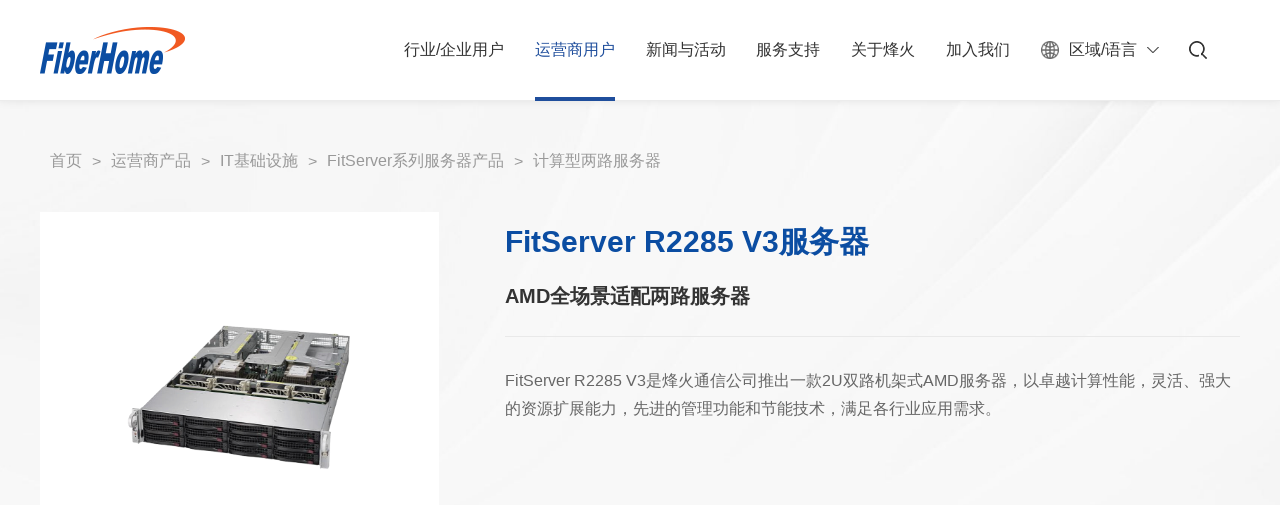

--- FILE ---
content_type: text/html
request_url: https://www.fiberhome.com/jsxllfwq2/20221230/42834.html
body_size: 31420
content:
<!DOCTYPE html>
<html lang="zh-CN">

<head>
    
    <meta http-equiv="Content-Type" content="text/html; charset=utf-8"/>
    <meta name="viewport" content="width=device-width, initial-scale=1.0, maximum-scale=1.0, user-scalable=0">
    <!--让内容一比一显示铺满屏幕-->
    <meta name="apple-mobile-web-app-capable" content="yes">
    <meta name="apple-mobile-web-app-status-bar-style" content="black">
    <meta content="telephone=no" name="format-detection">

    <meta name="renderer" content="webkit">
    <meta http-equiv="X-UA-Compatible" content="IE=edge,chrome=1"/>

    <title>FitServer R2285 V3服务器 - 烽火通信官网</title>
    <meta name="title" content="FitServer R2285 V3服务器" />
    <meta name="keywords" content="烽火,通信,烽火通信,FiberHome,信息通信,光通信,光纤光缆,智慧城市,行业信息化,智能化应用,烽火通信科技股份有限公司" />
    <meta name="description" content="烽火通信科技股份有限公司(股票代码:SH600498)主营业务立足于光通信,深入拓展至信息技术与通信技术融合而生的广泛领城,成为我国智慧城市,行业信息化,智能化应用等领域的核心企业" />
    <meta name="robots" content="robots.txt"/>

    <!-- Design -->
    <meta name="author" content="幸运坐标"/>
    <meta name="Copyright" content="Copyright © 2022 Luckyxp.net Inc. All Rights Reserved."/>

    <!-- Favicon -->
    <link rel="icon" href="/r/cms/www/fenghuotongxin/images/icon/icon.png" type="image/x-icon"/>
    <link rel="shortcut icon" href="/r/cms/www/fenghuotongxin/images/icon/icon.png" type="image/x-icon"/>

    <!-- Cache -->
    <meta http-equiv="Expires" content="0"/>
    <meta http-equiv="Pragma" content="no-cache"/>
    <meta http-equiv="Cache-Control" content="no-cache"/>
    
    <meta name="ArticleTitle" content="FitServer R2285 V3服务器" />
<meta name="PubDate" content="2022-12-30 15:28:32" />
<meta name="ContentSource" content="烽火通信" />
    <script type="text/javascript" src="/r/cms/www/fenghuotongxin/js/rem.js"></script>

    <link type="text/css" rel="stylesheet" href="/r/cms/www/fenghuotongxin/css/animate.min.css"/>
    <link type="text/css" rel="stylesheet" href="/r/cms/www/fenghuotongxin/css/public.css"/>
    <link type="text/css" rel="stylesheet" href="/r/cms/www/fenghuotongxin/css/zjpage.css"/>
    <link type="text/css" rel="stylesheet" href="/r/cms/www/fenghuotongxin/css/swiper-bundle.min.css"/>
    <script type="text/javascript" src="/r/cms/www/fenghuotongxin/js/jquery.js"></script>
    <script type="text/javascript" src="/r/cms/www/fenghuotongxin/js/public.js"></script>
    <script type="text/javascript" src="/r/cms/www/fenghuotongxin/js/wow.min.js"></script>
    <script type="text/javascript" src="/r/cms/www/fenghuotongxin/js/swiper-bundle.min.js"></script>

    <script type="text/javascript" src="/r/cms/www/fenghuotongxin/js/jquery.num.js"></script>
</head>
<style></style>
<body>
<!--header开始-->
<div class="header header_fixed">

<div class="w1600 headerNewBox">
    <a class="logo" href="/">
        <img class="defalutImg" src="/r/cms/www/fenghuotongxin/images/public/logos.png">
        <img class="hoverImg" src="/r/cms/www/fenghuotongxin/images/public/logo.png">
    </a>
    <div class="headerRight">
        <div class="navCont">
            <div class="navContList">
                <a href="javascript:;" class="navDivideList">
                    <div class="divide-text">
                        <span>行</span>
                        <span>业/</span>
                        <span>企业</span>
                        <span>用</span>
                        <span>户</span>
                    </div>
                </a>
                <div class="pos pos2 posNew">
                    <div class="w1600 clearfix">
                        <div class="left fl">
                            <div class="t1 cur">
                                <a class="on">行业解决方案</a>
                            </div>
                            <div class="t1">
                                <a class="on">企业产品</a>
                            </div>
                            
                            <div class="t1">
                                <a href="https://cpm.fiberhome.com/">合作伙伴</a>
                            </div>
                        </div>
                        <div class="rightBox fl">
                            <div class="rightList cur">
                                <div class="cen fl">
                                    <div class="bor">
                                        <div class="t2">
                                            <div class="t2Box cur">
                                                <a href="/energy.html">能源</a>
                                            </div>
                                            <div class="t2Box">
                                                <a href="/jt.html">交通</a>
                                            </div>
                                            <div class="t2Box">
                                                <a href="/gd.html">广电</a>
                                            </div>
                                            <div class="t2Box">
                                                <a href="/jr.html">金融</a>
                                            </div>
                                            <div class="t2Box">
                                                <a href="/jy2.html">教育</a>
                                            </div>
                                            <div class="t2Box">
                                                <a href="/yl.html">医疗</a>
                                            </div>
                                            <div class="t2Box">
                                                <a href="/hlw.html">互联网</a>
                                            </div>
                                            <div class="t2Box">
                                                <a href="/zw.html">政务</a>
                                            </div>
                                            <div class="t2Box">
                                                <a href="/sjzx.html">数据中心</a>
                                            </div>
                                            <div class="t2Box">
                                                <a href="/zhgd.html">智慧工地</a>
                                            </div>
                                            <div class="t2Box">
                                                <a href="/yq.html">园区</a>
                                            </div>
                                            <div class="t2Box">
                                                <a href="/yj.html">应急</a>
                                            </div>
                                        </div>
                                    </div>
                                </div>
                                <div class="right fr">
                                    <div class="bor">
                                        <div class="t3">
                                            <div class="t3_2 cur">
                                                <div class="t3_2Box clearfix">
                                                    <dl>
                                                        <dt>能源</dt>
                                                        <dd>
                                                            <a href="/electricity.html">电力</a>
                                                            <a href="/sysh.html">石油石化</a>
                                                        </dd>
                                                        <dt class="recommend">热门推荐</dt>
                                                        <dd>
                                                            <a href="/xwzx/20230918/45068.html" class="operateList">
                                                                <div class="operateImg">
                                                                    <i style="background: url('/u/cms/www/202310/27103354ib6s.png') center no-repeat;background-size: cover;"></i>
                                                                </div>
                                                                <div class="operateText text_over2">烽火通信中标国家电网2023年输变电项目，持续助力电力通信建设</div>
                                                            </a>
                                                        </dd>
                                                    </dl>
                                                </div>
                                            </div>
                                            <div class="t3_2 clearfix">
                                                <div class="t3_2Box clearfix">
                                                    <dl>
                                                        <dt>交通</dt>
                                                        <dd>
                                                            <a href="/gs.html">高速</a>
                                                            <a href="/tl.html">铁路</a>
                                                            <a href="/cg.html">城轨</a>
                                                        </dd>
                                                        <dt class="recommend">热门推荐</dt>
                                                        <dd>
                                                            <a href="/xwzx/20220218/41602.html" class="operateList">
                                                                <div class="operateImg">
                                                                    <i style="background: url('/u/cms/www/202303/211154476lji.jpg') center no-repeat;background-size: cover;"></i>
                                                                </div>
                                                                <div class="operateText text_over2">空中列车，带你俯瞰更美的武汉</div>
                                                            </a>
                                                            <a href="/xwzx/20230905/44879.html" class="operateList">
                                                                <div class="operateImg">
                                                                    <i style="background: url('/u/cms/www/202310/121118259bk0.png') center no-repeat;background-size: cover;"></i>
                                                                </div>
                                                                <div class="operateText text_over2">烽火蝉联中国城轨云集成与服务市场第一</div>
                                                            </a>
                                                        </dd>
                                                    </dl>
                                                </div>
                                            </div>
                                            <div class="t3_2 clearfix">
                                                <div class="t3_2Box clearfix">
                                                    <dl>
                                                        <dt>广电</dt>
                                                        <dd>
                                                            <a href="/gd2.html">广电</a>
                                                        </dd>
                                                        <dt class="recommend">热门推荐</dt>
                                                        <dd>
                                                            <a href="/xwzx/20230217/44511.html" class="operateList">
                                                                <div class="operateImg">
                                                                    <i style="background: url('/u/cms/www/202303/211200155m5q.jpg') center no-repeat;background-size: cover;"></i>
                                                                </div>
                                                                <div class="operateText text_over2">烽火智慧光网助双千兆时代腾飞</div>
                                                            </a>
                                                            <a href="/gdyfwqccfa.html" class="operateList">
                                                                <div class="operateImg">
                                                                    <i style="background: url('/u/cms/www/202303/21140806itw0.jpg') center no-repeat;background-size: cover;"></i>
                                                                </div>
                                                                <div class="operateText text_over2">广电云服务器存储方案</div>
                                                            </a>
                                                        </dd>
                                                    </dl>
                                                </div>
                                            </div>
                                            <div class="t3_2 clearfix">
                                                <div class="t3_2Box clearfix">
                                                    <dl>
                                                        <dt>金融</dt>
                                                        <dd>
                                                            <a href="/jr2.html">金融</a>
                                                        </dd>
                                                        <dt class="recommend">热门推荐</dt>
                                                        <dd>
                                                            <a href="/xwzx/20221119/44482.html" class="operateList">
                                                                <div class="operateImg">
                                                                    <i style="background: url('/u/cms/www/202303/211412338ytq.jpg') center no-repeat;background-size: cover;"></i>
                                                                </div>
                                                                <div class="operateText text_over2">共创工业互联网新未来｜中国信科携新成果亮相2022中国5G+工业互联网大会 </div>
                                                            </a>
                                                            <a href="/jrsjzxITjcss1.html" class="operateList">
                                                                <div class="operateImg">
                                                                    <i style="background: url('/u/cms/www/202303/2114112441r1.jpg') center no-repeat;background-size: cover;"></i>
                                                                </div>
                                                                <div class="operateText text_over2">金融数据中心IT基础设施</div>
                                                            </a>
                                                        </dd>
                                                    </dl>
                                                </div>
                                            </div>
                                            <div class="t3_2 clearfix">
                                                <div class="t3_2Box clearfix">
                                                    <dl>
                                                        <dt>教育</dt>
                                                        <dd>
                                                            <a href="/jy22.html">教育</a>
                                                        </dd>
                                                        <dt class="recommend">热门推荐</dt>
                                                        <dd>
                                                            <a href="/fhqyzhjypt.html" class="operateList">
                                                                <div class="operateImg">
                                                                    <i style="background: url('/u/cms/www/202303/211417325pgj.jpg') center no-repeat;background-size: cover;"></i>
                                                                </div>
                                                                <div class="operateText text_over2">烽火智慧教育平台</div>
                                                            </a>
                                                            <a href="/xwzx/20230110/44498.html" class="operateList">
                                                                <div class="operateImg">
                                                                    <i style="background: url('/u/cms/www/202303/211415392v8x.jpg') center no-repeat;background-size: cover;"></i>
                                                                </div>
                                                                <div class="operateText text_over2">POL有绝招｜全光校园，点亮职教创新发展新征途</div>
                                                            </a>
                                                        </dd>
                                                    </dl>
                                                </div>
                                            </div>
                                            <div class="t3_2 clearfix">
                                                <div class="t3_2Box clearfix">
                                                    <dl>
                                                        <dt>医疗</dt>
                                                        <dd>
                                                            <a href="/yl2.html">医疗</a>
                                                        </dd>
                                                        <dt class="recommend">热门推荐</dt>
                                                        <dd>
                                                            <a href="/cgal17/20221229/41671.html" class="operateList">
                                                                <div class="operateImg">
                                                                    <i style="background: url('/u/cms/www/202309/20155423uziv.jpg') center no-repeat;background-size: cover;"></i>
                                                                </div>
                                                                <div class="operateText text_over2">武汉健康云总集成（健康武汉）项目</div>
                                                            </a>
                                                            <a href="/xwzx/20230202/44507.html" class="operateList">
                                                                <div class="operateImg">
                                                                    <i style="background: url('/u/cms/www/202303/21150228p2gi.jpg') center no-repeat;background-size: cover;"></i>
                                                                </div>
                                                                <div class="operateText text_over2">POL有绝招｜患者少跑腿少等待，“全光医院”让智慧医疗触手可及</div>
                                                            </a>
                                                        </dd>
                                                    </dl>
                                                </div>
                                            </div>
                                            <div class="t3_2 clearfix">
                                                <div class="t3_2Box clearfix">
                                                    <dl>
                                                        <dt>互联网</dt>
                                                        <dd>
                                                            <a href="/hlw2.html">互联网</a>
                                                        </dd>
                                                        <dt class="recommend">热门推荐</dt>
                                                        <dd>
                                                            <a href="/xwzx/20230109/44497.html" class="operateList">
                                                                <div class="operateImg">
                                                                    <i style="background: url('/u/cms/www/202303/21160503ea7f.jpg') center no-repeat;background-size: cover;"></i>
                                                                </div>
                                                                <div class="operateText text_over2">烽火助力江夏数字乡村试点改革工作入选中国年度深化改革典型案例</div>
                                                            </a>
                                                            <a href="/xwzx/20230112/44499.html" class="operateList">
                                                                <div class="operateImg">
                                                                    <i style="background: url('/u/cms/www/202303/21160356nbmt.jpg') center no-repeat;background-size: cover;"></i>
                                                                </div>
                                                                <div class="operateText text_over2">烽火通信携手山东电力共创SPN新成果</div>
                                                            </a>
                                                        </dd>
                                                    </dl>
                                                </div>
                                            </div>
                                            <div class="t3_2 clearfix">
                                                <div class="t3_2Box clearfix">
                                                    <dl>
                                                        <dt>政务</dt>
                                                        <dd>
                                                            <a href="/wzhhy.html">无纸化会议系统</a>
                                                            <a href="/dzswnwxx.html">电子政务内网信息化系统</a>
                                                        </dd>
                                                        <dt class="recommend">热门推荐</dt>
                                                        <dd>
                                                            <a href="/xwzx/20230727/44796.html" class="operateList">
                                                                <div class="operateImg">
                                                                    <i style="background: url('/u/cms/www/202309/20153512lvys.png') center no-repeat;background-size: cover;"></i>
                                                                </div>
                                                                <div class="operateText text_over2">烽火通信入选中国互联网协会数字政府发展工作委员会首批成员单位</div>
                                                            </a>
                                                            <a href="/xwzx/20221122/44485.html" class="operateList">
                                                                <div class="operateImg">
                                                                    <i style="background: url('/u/cms/www/202310/12111628akpj.png') center no-repeat;background-size: cover;"></i>
                                                                </div>
                                                                <div class="operateText text_over2">天翼数字科技生态大会｜合作共赢 引领数字时代</div>
                                                            </a>
                                                        </dd>
                                                    </dl>
                                                </div>
                                            </div>
                                            <div class="t3_2 clearfix">
                                                <div class="t3_2Box clearfix">
                                                    <dl>
                                                        <dt>数据中心</dt>
                                                        <dd>
                                                            <a href="/sjzx2.html">数据中心</a>
                                                        </dd>
                                                        <dt class="recommend">热门推荐</dt>
                                                        <dd>
                                                            <a href="/sznytjxx/20230111/43096.html" class="operateList">
                                                                <div class="operateImg">
                                                                    <i style="background: url('/u/cms/www/202303/21165409pyd2.jpg') center no-repeat;background-size: cover;"></i>
                                                                </div>
                                                                <div class="operateText text_over2">国家电网携手烽火打造绿色数据中心新标杆</div>
                                                            </a>
                                                            <a href="/xwzx/20230131/44505.html" class="operateList">
                                                                <div class="operateImg">
                                                                    <i style="background: url('/u/cms/www/202303/21165306t4nw.jpg') center no-repeat;background-size: cover;"></i>
                                                                </div>
                                                                <div class="operateText text_over2">低碳绿色数据中心，让老工业园区焕发新活力</div>
                                                            </a>
                                                        </dd>
                                                    </dl>
                                                </div>
                                            </div>
                                            <div class="t3_2 clearfix">
                                                <div class="t3_2Box clearfix">
                                                    <dl>
                                                        <dt>智慧工地</dt>
                                                        <dd>
                                                            <a href="/zhgd2.html">智慧工地</a>
                                                        </dd>
                                                        <dt class="recommend">热门推荐</dt>
                                                        <dd>
                                                            <a href="/fhzhgdjjfa.html" class="operateList">
                                                                <div class="operateImg">
                                                                    <i style="background: url('/u/cms/www/202303/21170443n08n.jpg') center no-repeat;background-size: cover;"></i>
                                                                </div>
                                                                <div class="operateText text_over2">烽火智慧工地解决方案</div>
                                                            </a>
                                                            <a href="/xwzx/20211022/41557.html" class="operateList">
                                                                <div class="operateImg">
                                                                    <i style="background: url('/u/cms/www/202303/21170425wkqg.jpg') center no-repeat;background-size: cover;"></i>
                                                                </div>
                                                                <div class="operateText text_over2">烽火通信李铿：双碳目标下的确定性挑战</div>
                                                            </a>
                                                        </dd>
                                                    </dl>
                                                </div>
                                            </div>
                                            <div class="t3_2 clearfix">
                                                <div class="t3_2Box clearfix">
                                                    <dl>
                                                        <dt>园区</dt>
                                                        <dd>
                                                            <a href="/cg2.html">场馆</a>
                                                            <a href="/yq2.html">园区</a>
                                                        </dd>
                                                        <dt class="recommend">热门推荐</dt>
                                                        <dd>
                                                            <a href="/xwzx/20221226/44493.html" class="operateList">
                                                                <div class="operateImg">
                                                                    <i style="background: url('/u/cms/www/202303/21171126csu6.jpg') center no-repeat;background-size: cover;"></i>
                                                                </div>
                                                                <div class="operateText text_over2">国家级荣誉！烽火参建的这个项目获“鲁班奖”</div>
                                                            </a>
                                                            <a href="/zhyqjjfa.html" class="operateList">
                                                                <div class="operateImg">
                                                                    <i style="background: url('/u/cms/www/202303/211710550gkm.jpg') center no-repeat;background-size: cover;"></i>
                                                                </div>
                                                                <div class="operateText text_over2">智慧园区解决方案</div>
                                                            </a>
                                                        </dd>
                                                    </dl>
                                                </div>
                                            </div>
                                            <div class="t3_2 clearfix">
                                                <div class="t3_2Box clearfix">
                                                    <dl>
                                                        <dt>应急</dt>
                                                        <dd>
                                                            <a href="/yj2.html">应急</a>
                                                        </dd>
                                                        <dt class="recommend">热门推荐</dt>
                                                        <dd>
                                                            <a href="/xwzx/20210413/39889.html" class="operateList">
                                                                <div class="operateImg">
                                                                    <i style="background: url('/u/cms/www/202310/12111708vugp.png') center no-repeat;background-size: cover;"></i>
                                                                </div>
                                                                <div class="operateText text_over2">IDC智慧应急报告发布，烽火实力上榜</div>
                                                            </a>
                                                            <a href="/xwzx/20220826/44458.html" class="operateList">
                                                                <div class="operateImg">
                                                                    <i style="background: url('/u/cms/www/202310/12111733yasj.png') center no-repeat;background-size: cover;"></i>
                                                                </div>
                                                                <div class="operateText text_over2">烽火参编！《2022数字政府行业趋势洞察报告》正式发布</div>
                                                            </a>
                                                        </dd>
                                                    </dl>
                                                </div>
                                            </div>
                                        </div>
                                    </div>
                                </div>
                            </div>
                            <div class="rightList">
                                <div class="cen fl">
                                    <div class="bor">
                                        <div class="t2">
                                            <div class="t2Box cur">
                                                <a href="/cs.html">传送</a>
                                            </div>
                                            <div class="t2Box">
                                                <a href="/IT.html">IT</a>
                                            </div>
                                            <div class="t2Box">
                                                <a href="/st.html">数通</a>
                                            </div>
                                            <div class="t2Box">
                                                <a href="/jr22.html">接入</a>
                                            </div>
                                            <div class="t2Box">
                                                <a href="/yjs.html">云计算</a>
                                            </div>
                                            <div class="t2Box">
                                                <a href="/gxfpw.html">光纤分配网</a>
                                            </div>
                                            <div class="t2Box">
                                                <a href="/dsj2.html">大数据</a>
                                            </div>
                                            <div class="t2Box">
                                                <a href="/ydh.html">移动化</a>
                                            </div>
                                            <div class="t2Box">
                                                <a href="/sjzxny.html">数据中心能源</a>
                                            </div>
                                            <div class="t2Box">
                                                <a href="/hywl2.html">海洋网络</a>
                                            </div>
                                            <div class="t2Box">
                                                <a href="/zdny.html">站点能源</a>
                                            </div>
                                            <div class="t2Box">
                                                <a href="/szzs.html">数字展示</a>
                                            </div>
                                            <div class="t2Box">
                                                <a href="/gxgl.html">光纤光缆</a>
                                            </div>
                                        </div>
                                    </div>
                                </div>
                                <div class="right fr">
                                    <div class="bor">
                                        <div class="t3">
                                            <div class="t3_2 cur">
                                                <div class="t3_2Box clearfix">
                                                    <dl>
                                                        <dt>传送</dt>
                                                        <dd>
                                                                <a href="/cs.html#retProduct">OTN产品</a>
                                                                <a href="/cs.html#retProduct">SPN产品</a>
                                                                <a href="/cs.html#retProduct">MSTP产品</a>
                                                                <a href="/cs.html#retProduct">综合接入产品</a>
                                                        </dd>
                                                        <dt class="recommend">热门推荐</dt>
                                                        <dd>
                                                            <a href="/xwzx/20250926/47452.html" class="operateList">
                                                                <div class="operateImg">
                                                                    <i style="background: url('/u/cms/www/202509/29141608wwh6.jpg') center no-repeat;background-size: cover;"></i>
                                                                </div>
                                                                <div class="operateText text_over2">PTEXPO 2025丨1ms城市算网，智联未来时刻</div>
                                                            </a>
                                                            <a href="/xwzx/20250604/47305.html" class="operateList">
                                                                <div class="operateImg">
                                                                    <i style="background: url('/u/cms/www/202509/29112328g81e.jpg') center no-repeat;background-size: cover;"></i>
                                                                </div>
                                                                <div class="operateText text_over2">烽火通信张宾：以光筑基 以智赋能，共迎A I时代</div>
                                                            </a>
                                                        </dd>
                                                    </dl>
                                                </div>
                                            </div>
                                            <div class="t3_2 clearfix">
                                                <div class="t3_2Box clearfix">
                                                    <dl>
                                                        <dt>IT</dt>
                                                        <dd>
                                                                <a href="/IT.html#retProduct">相关配件</a>
                                                                <a href="/IT.html#retProduct">FITSTOR系列存储产品</a>
                                                                <a href="/IT.html#retProduct">FITSERVER系列服务器产品</a>
                                                        </dd>
                                                        <dt class="recommend">热门推荐</dt>
                                                        <dd>
                                                            <a href="/cgal32/20221229/41843.html" class="operateList">
                                                                <div class="operateImg">
                                                                    <i style="background: url('/u/cms/www/202310/12111909uz5t.png') center no-repeat;background-size: cover;"></i>
                                                                </div>
                                                                <div class="operateText text_over2">助力邮政储蓄银行IT系统项目建设</div>
                                                            </a>
                                                            <a href="/fbscccpjjfa.html" class="operateList">
                                                                <div class="operateImg">
                                                                    <i style="background: url('/u/cms/www/202303/221426513a2c.jpg') center no-repeat;background-size: cover;"></i>
                                                                </div>
                                                                <div class="operateText text_over2">分布式存储产品解决方案</div>
                                                            </a>
                                                        </dd>
                                                    </dl>
                                                </div>
                                            </div>
                                            <div class="t3_2 clearfix">
                                                <div class="t3_2Box clearfix">
                                                    <dl>
                                                        <dt>数通</dt>
                                                        <dd>
                                                                <a href="/st.html#retProduct">交换机</a>
                                                                <a href="/st.html#retProduct">SDN</a>
                                                                <a href="/st.html#retProduct">路由器</a>
                                                        </dd>
                                                        <dt class="recommend">热门推荐</dt>
                                                        <dd>
                                                            <a href="/xwzx/20230215/44509.html" class="operateList">
                                                                <div class="operateImg">
                                                                    <i style="background: url('/u/cms/www/202309/132039541jtq.jpg') center no-repeat;background-size: cover;"></i>
                                                                </div>
                                                                <div class="operateText text_over2">烽火通信李明：工业PON助力工厂数字化转型，加速制造强国建设</div>
                                                            </a>
                                                            <a href="/xwzx/20230228/44516.html" class="operateList">
                                                                <div class="operateImg">
                                                                    <i style="background: url('/u/cms/www/202309/13204006qvdt.jpg') center no-repeat;background-size: cover;"></i>
                                                                </div>
                                                                <div class="operateText text_over2">MWC2023｜烽火通信：智慧光网LIGHTS，照亮未来无限潜能</div>
                                                            </a>
                                                        </dd>
                                                    </dl>
                                                </div>
                                            </div>
                                            <div class="t3_2 clearfix">
                                                <div class="t3_2Box clearfix">
                                                    <dl>
                                                        <dt>接入</dt>
                                                        <dd>
                                                                <a href="/jr22.html#retProduct">宽带接入</a>
                                                                <a href="/jr22.html#retProduct">行业终端</a>
                                                                <a href="/jr22.html#retProduct">物联终端</a>
                                                        </dd>
                                                        <dt class="recommend">热门推荐</dt>
                                                        <dd>
                                                            <a href="/yqtqgjrw.html" class="operateList">
                                                                <div class="operateImg">
                                                                    <i style="background: url('/u/cms/www/202303/21175642ed9t.jpg') center no-repeat;background-size: cover;"></i>
                                                                </div>
                                                                <div class="operateText text_over2">油气田全光接入网</div>
                                                            </a>
                                                            <a href="/jtkdqgjr.html" class="operateList">
                                                                <div class="operateImg">
                                                                    <i style="background: url('/u/cms/www/202303/21175623ucdt.jpg') center no-repeat;background-size: cover;"></i>
                                                                </div>
                                                                <div class="operateText text_over2">家庭宽带全光接入</div>
                                                            </a>
                                                        </dd>
                                                    </dl>
                                                </div>
                                            </div>
                                            <div class="t3_2 clearfix">
                                                <div class="t3_2Box clearfix">
                                                    <dl>
                                                        <dt>云计算</dt>
                                                        <dd>
                                                                <a href="/yjs.html#retProduct">FitOS</a>
                                                                <a href="/yjs.html#retProduct">FitMgr</a>
                                                                <a href="/yjs.html#retProduct">FitStor</a>
                                                                <a href="/yjs.html#retProduct">FitPC</a>
                                                        </dd>
                                                        <dt class="recommend">热门推荐</dt>
                                                        <dd>
                                                            <a href="/xwzx/20230613/44748.html" class="operateList">
                                                                <div class="operateImg">
                                                                    <i style="background: url('/u/cms/www/202309/2018101303vo.png') center no-repeat;background-size: cover;"></i>
                                                                </div>
                                                                <div class="operateText text_over2">首批！烽火通过中国信通院“政务云生态兼容性评估”</div>
                                                            </a>
                                                            <a href="/xwzx/20220602/41605.html" class="operateList">
                                                                <div class="operateImg">
                                                                    <i style="background: url('/u/cms/www/202310/121123376mgk.png') center no-repeat;background-size: cover;"></i>
                                                                </div>
                                                                <div class="operateText text_over2">IDC发布《中国政务云云安全市场分析》报告，烽火入选“典型供应商”</div>
                                                            </a>
                                                        </dd>
                                                    </dl>
                                                </div>
                                            </div>
                                            <div class="t3_2 clearfix">
                                                <div class="t3_2Box clearfix">
                                                    <dl>
                                                        <dt>光纤分配网</dt>
                                                        <dd>
                                                                    <a href="/easyconns.html">EASYCONNS解决方案</a>
                                                                    <a href="/fitodnftth.html">Fit ODN FTTH解决方案</a>
                                                        </dd>
                                                        <dt class="recommend">热门推荐</dt>
                                                        <dd>
                                                            <a href="/easyconns.html" class="operateList">
                                                                <div class="operateImg">
                                                                    <i style="background: url('/u/cms/www/202308/071853546f5s.jpg') center no-repeat;background-size: cover;"></i>
                                                                </div>
                                                                <div class="operateText text_over2">EASYCONNS解决方案</div>
                                                            </a>
                                                            <a href="/fitodnftth.html" class="operateList">
                                                                <div class="operateImg">
                                                                    <i style="background: url('/u/cms/www/202303/22153205aaak.jpg') center no-repeat;background-size: cover;"></i>
                                                                </div>
                                                                <div class="operateText text_over2">Fit ODN FTTH解决方案</div>
                                                            </a>
                                                        </dd>
                                                    </dl>
                                                </div>
                                            </div>
                                            <div class="t3_2 clearfix">
                                                <div class="t3_2Box clearfix">
                                                    <dl>
                                                        <dt>大数据</dt>
                                                        <dd>
                                                                    <a href="/sjkshjjfa.html">数据可视化解决方案</a>
                                                        </dd>
                                                        <dt class="recommend">热门推荐</dt>
                                                        <dd>
                                                            <a href="/xwzx/20220811/44455.html" class="operateList">
                                                                <div class="operateImg">
                                                                    <i style="background: url('/u/cms/www/202310/12112540mc3o.png') center no-repeat;background-size: cover;"></i>
                                                                </div>
                                                                <div class="operateText text_over2">IDC：烽火位列数字政府数据治理市场第一梯队</div>
                                                            </a>
                                                            <a href="/xwzx/20230808/44804.html" class="operateList">
                                                                <div class="operateImg">
                                                                    <i style="background: url('/u/cms/www/202310/12112601i0gq.png') center no-repeat;background-size: cover;"></i>
                                                                </div>
                                                                <div class="operateText text_over2">IDC发布《2022年数字政府大数据及数据治理市场份额报告》，烽火位居前列</div>
                                                            </a>
                                                        </dd>
                                                    </dl>
                                                </div>
                                            </div>
                                            <div class="t3_2 clearfix">
                                                <div class="t3_2Box clearfix">
                                                    <dl>
                                                        <dt>移动化</dt>
                                                        <dd>
                                                                <a href="/ydh.html#retProduct">智慧党建</a>
                                                                <a href="/ydh.html#retProduct">智慧工会</a>
                                                        </dd>
                                                        <dt class="recommend">热门推荐</dt>
                                                        <dd>
                                                            <a href="/zhgh/20230130/44274.html" class="operateList">
                                                                <div class="operateImg">
                                                                    <i style="background: url('/u/cms/www/202303/22152524gkq0.jpg') center no-repeat;background-size: cover;"></i>
                                                                </div>
                                                                <div class="operateText text_over2">智慧工会平台</div>
                                                            </a>
                                                            <a href="/xwzx/44497.html" class="operateList">
                                                                <div class="operateImg">
                                                                    <i style="background: url('/u/cms/www/202303/22152454bpyh.jpg') center no-repeat;background-size: cover;"></i>
                                                                </div>
                                                                <div class="operateText text_over2">烽火助力江夏数字乡村试点改革工作入选中国年度深化改革典型案例</div>
                                                            </a>
                                                        </dd>
                                                    </dl>
                                                </div>
                                            </div>
                                            <div class="t3_2 clearfix">
                                                <div class="t3_2Box clearfix">
                                                    <dl>
                                                        <dt>数据中心能源</dt>
                                                        <dd>
                                                                <a href="/sjzxny.html#retProduct">预制化IDC</a>
                                                                <a href="/sjzxny.html#retProduct">智能微模块</a>
                                                                <a href="/sjzxny.html#retProduct">智能电源</a>
                                                                <a href="/sjzxny.html#retProduct">智能温控（暖通）</a>
                                                                <a href="/sjzxny.html#retProduct">智能管理</a>
                                                        </dd>
                                                        <dt class="recommend">热门推荐</dt>
                                                        <dd>
                                                            <a href="/zngl/20230104/42219.html" class="operateList">
                                                                <div class="operateImg">
                                                                    <i style="background: url('/u/cms/www/202303/23154521cghh.jpg') center no-repeat;background-size: cover;"></i>
                                                                </div>
                                                                <div class="operateText text_over2">FitDCIM数据中心基础设施管理系统</div>
                                                            </a>
                                                            <a href="/FitDCIMsjzxjcssglxt.html" class="operateList">
                                                                <div class="operateImg">
                                                                    <i style="background: url('/u/cms/www/202303/221532568928.jpg') center no-repeat;background-size: cover;"></i>
                                                                </div>
                                                                <div class="operateText text_over2">FitDCIM数据中心基础设施管理系统</div>
                                                            </a>
                                                        </dd>
                                                    </dl>
                                                </div>
                                            </div>
                                            <div class="t3_2 clearfix">
                                                <div class="t3_2Box clearfix">
                                                    <dl>
                                                        <dt>海洋网络</dt>
                                                        <dd>
                                                                <a href="/hywl2.html#retProduct">海底光缆</a>
                                                                <a href="/hywl2.html#retProduct">湿端设备</a>
                                                        </dd>
                                                        <dt class="recommend">热门推荐</dt>
                                                        <dd>
                                                            <a href="/xwzx/20250919/47446.html" class="operateList">
                                                                <div class="operateImg">
                                                                    <i style="background: url('/u/cms/www/202509/291458130j9a.jpg') center no-repeat;background-size: cover;"></i>
                                                                </div>
                                                                <div class="operateText text_over2">811公里！超高速！又一国际海洋通信链路贯通</div>
                                                            </a>
                                                            <a href="/xwzx/20250919/47455.html" class="operateList">
                                                                <div class="operateImg">
                                                                    <i style="background: url('/u/cms/www/202509/29145912rna1.jpg') center no-repeat;background-size: cover;"></i>
                                                                </div>
                                                                <div class="operateText text_over2">南方海洋实验室牵头，烽火通信高度参与，新型海底光缆关键技术获突破</div>
                                                            </a>
                                                        </dd>
                                                    </dl>
                                                </div>
                                            </div>
                                            <div class="t3_2 clearfix">
                                                <div class="t3_2Box clearfix">
                                                    <dl>
                                                        <dt>站点能源</dt>
                                                        <dd>
                                                                <a href="/zdny.html#retProduct">通信电源</a>
                                                                <a href="/zdny.html#retProduct">混合供电通信电源</a>
                                                                <a href="/zdny.html#retProduct">基站储能</a>
                                                                <a href="/zdny.html#retProduct">预制化</a>
                                                                <a href="/zdny.html#retProduct">智能管理</a>
                                                        </dd>
                                                        <dt class="recommend">热门推荐</dt>
                                                        <dd>
                                                            <a href="/xgxw1/20230105/42394.html" class="operateList">
                                                                <div class="operateImg">
                                                                    <i style="background: url('/u/cms/www/202303/22153755qseo.jpg') center no-repeat;background-size: cover;"></i>
                                                                </div>
                                                                <div class="operateText text_over2">LineExpert管线资源管理系统——来自光纤发源地的纤缆管理专家</div>
                                                            </a>
                                                            <a href="/xwzx/20230310/44517.html" class="operateList">
                                                                <div class="operateImg">
                                                                    <i style="background: url('/u/cms/www/202303/22153630cs7n.jpg') center no-repeat;background-size: cover;"></i>
                                                                </div>
                                                                <div class="operateText text_over2">烽火ODN预连接技术荣膺湖北省高价值专利大赛金奖</div>
                                                            </a>
                                                        </dd>
                                                    </dl>
                                                </div>
                                            </div>
                                            <div class="t3_2 clearfix">
                                                <div class="t3_2Box clearfix">
                                                    <dl>
                                                        <dt>数字展示</dt>
                                                        <dd>
                                                                <a href="/szzs.html#retProduct">3D-IMMERSION数字展控系统</a>
                                                        </dd>
                                                        <dt class="recommend">热门推荐</dt>
                                                        <dd>
                                                            <a href="/3DIMMERSIONszzkxt/20230130/44276.html" class="operateList">
                                                                <div class="operateImg">
                                                                    <i style="background: url('/u/cms/www/202309/2018202916ew.png') center no-repeat;background-size: cover;"></i>
                                                                </div>
                                                                <div class="operateText text_over2">3D-IMMERSION数字展控系统</div>
                                                            </a>
                                                            <a href="/3DIMMERSIONszzkxtjjfa.html" class="operateList">
                                                                <div class="operateImg">
                                                                    <i style="background: url('/u/cms/www/202303/22163356e68p.jpg') center no-repeat;background-size: cover;"></i>
                                                                </div>
                                                                <div class="operateText text_over2">3D-IMMERSION数字展控系统解决方案</div>
                                                            </a>
                                                        </dd>
                                                    </dl>
                                                </div>
                                            </div>
                                            <div class="t3_2 clearfix">
                                                <div class="t3_2Box clearfix">
                                                    <dl>
                                                        <dt>光纤光缆</dt>
                                                        <dd>
                                                                <a href="/gxgl.html#retProduct">光缆产品</a>
                                                                <a href="/gxgl.html#retProduct">光纤产品</a>
                                                        </dd>
                                                        <dt class="recommend">热门推荐</dt>
                                                        <dd>
                                                            <a href="/xwzx/20250626/47363.html" class="operateList">
                                                                <div class="operateImg">
                                                                    <i style="background: url('/u/cms/www/202510/131513215eio.jpg') center no-repeat;background-size: cover;"></i>
                                                                </div>
                                                                <div class="operateText text_over2">纤动AI丨解码智能时代的 “感知神经”</div>
                                                            </a>
                                                        </dd>
                                                    </dl>
                                                </div>
                                            </div>
                                        </div>
                                    </div>
                                </div>
                            </div>
                            <div class="rightList">

                            </div>
                            <div class="rightList">

                            </div>
                        </div>
                    </div>
                </div>
            </div>
            <div class="navContList curr">
                <a href="javascript:;" class="navDivideList">
                    <div class="divide-text">
                        <span>运</span>
                        <span>营</span>
                        <span>商</span>
                        <span>用</span>
                        <span>户</span>
                    </div>
                </a>
                <div class="pos pos2">
                    <div class="w1600 clearfix">
                        <div class="left fl">
                            <div class="t1 cur">
                                <a class="on">运营商解决方案</a>
                            </div>
                            <div class="t1">
                                <a class="on">运营商产品</a>
                            </div>
                            
                        </div>
                        <div class="rightBox fl">
                            <div class="rightList cur">
                                <div class="cen fl">
                                    <div class="bor">
                                        <div class="t2">
                                            <div class="t2Box cur">
                                                <a href="/zhgw.html">智慧光网</a>
                                            </div>
                                            <div class="t2Box">
                                                <a href="/jtxxh.html">家庭信息化</a>
                                            </div>
                                            <div class="t2Box">
                                                <a href="/sl.html">算力</a>
                                            </div>
                                        </div>
                                    </div>
                                </div>
                                <div class="right fr">
                                    <div class="bor">
                                        <div class="t3">
                                            <div class="t3_2 cur clearfix">
                                                <div class="t3_2Box clearfix">
                                                    <dl>
                                                        <dt>智慧光网</dt>
                                                        <dd>
                                                                <a href="/qgsldz2.html">全光算力底座</a>
                                                                <a href="/zrzx2.html">智融专线</a>
                                                                <a href="/znyzygl.html">智能哑资源管理</a>
                                                                <a href="/FTTR2B.html">FTTR-2B</a>
                                                                <a href="/ODNylj2.html">ODN预连接</a>
                                                                <a href="/gyPON.html">工业PON</a>
                                                        </dd>
                                                        <dt class="recommend">热门推荐</dt>
                                                        <dd>
                                                            <a href="/xwzx/20240627/46869.html" class="operateList">
                                                                <div class="operateImg">
                                                                    <i style="background: url('/u/cms/www/202407/01172435avwv.jpg') center no-repeat;background-size: cover;"></i>
                                                                </div>
                                                                <div class="operateText text_over2">2024 MWC 上海丨赋能新质发展，连接数字化美好未来</div>
                                                            </a>
                                                            <a href="/xwzx/20240622/46868.html" class="operateList">
                                                                <div class="operateImg">
                                                                    <i style="background: url('/u/cms/www/202407/01172728zvds.jpg') center no-repeat;background-size: cover;"></i>
                                                                </div>
                                                                <div class="operateText text_over2">2024 MWC 上海丨共话数智新蓝图，中国信科同期论坛议程抢先看</div>
                                                            </a>
                                                        </dd>
                                                    </dl>
                                                </div>

                                            </div>
                                            <div class="t3_2 clearfix">
                                                <div class="t3_2Box clearfix">
                                                    <dl>
                                                        <dt>家庭信息化</dt>
                                                        <dd>
                                                                <a href="/pzkd.html">品质宽带</a>
                                                                <a href="/fttrqgjt.html">FTTR全光家庭</a>
                                                        </dd>
                                                        <dt class="recommend">热门推荐</dt>
                                                        <dd>
                                                            <a href="/xyqs222/20221222/37115.html" class="operateList">
                                                                <div class="operateImg">
                                                                    <i style="background: url('/u/cms/www/202303/27111657xy4z.jpg') center no-repeat;background-size: cover;"></i>
                                                                </div>
                                                                <div class="operateText text_over2">构筑美好数字生活新图景</div>
                                                            </a>
                                                            <a href="/xwzx/20230217/44511.html" class="operateList">
                                                                <div class="operateImg">
                                                                    <i style="background: url('/u/cms/www/202303/22164312fqgm.jpg') center no-repeat;background-size: cover;"></i>
                                                                </div>
                                                                <div class="operateText text_over2">烽火智慧光网助双千兆时代腾飞</div>
                                                            </a>
                                                        </dd>
                                                    </dl>
                                                </div>

                                            </div>
                                            <div class="t3_2 clearfix">
                                                <div class="t3_2Box clearfix">
                                                    <dl>
                                                        <dt>算力</dt>
                                                        <dd>
                                                                <a href="/yl1.html">液冷</a>
                                                                <a href="/xxsjzx.html">新型数据中心</a>
                                                                <a href="/ljjfgz.html">老旧机房改造</a>
                                                                <a href="/IDCzb.html">IDC总包</a>
                                                        </dd>
                                                        <dt class="recommend">热门推荐</dt>
                                                        <dd>
                                                            <a href="/xwzx/20220806/44520.html" class="operateList">
                                                                <div class="operateImg">
                                                                    <i style="background: url('/u/cms/www/202303/22164145anex.jpg') center no-repeat;background-size: cover;"></i>
                                                                </div>
                                                                <div class="operateText text_over2">炎炎夏日，数据中心如何应对“烤”验？</div>
                                                            </a>
                                                            <a href="/xwzx/20220926/44464.html" class="operateList">
                                                                <div class="operateImg">
                                                                    <i style="background: url('/u/cms/www/202303/22164013qly8.jpg') center no-repeat;background-size: cover;"></i>
                                                                </div>
                                                                <div class="operateText text_over2">云网智联大会｜烽火智慧光网助力千行百业上云赋智</div>
                                                            </a>
                                                        </dd>
                                                    </dl>
                                                </div>

                                            </div>
                                        </div>
                                    </div>
                                </div>
                            </div>
                            <div class="rightList">
                                <div class="cen fl">
                                    <div class="bor">
                                        <div class="t2">
                                            <div class="t2Box cur">
                                                <a href="/csw.html">传送网</a>
                                            </div>
                                            <div class="t2Box">
                                                <a href="/jrw.html">接入网</a>
                                            </div>
                                            <div class="t2Box">
                                                <a href="/sjtx.html">数据通信</a>
                                            </div>
                                            <div class="t2Box">
                                                <a href="/ITjcss.html">IT基础设施</a>
                                            </div>
                                            <div class="t2Box">
                                                <a href="/gxfpw2.html">光纤分配网</a>
                                            </div>
                                            <div class="t2Box">
                                                <a href="/sjzxny1.html">数据中心能源</a>
                                            </div>
                                            <div class="t2Box">
                                                <a href="/zdny2.html">站点能源</a>
                                            </div>
                                            <div class="t2Box">
                                                <a href="/gxgl2.html">光纤光缆</a>
                                            </div>
                                            <div class="t2Box">
                                                <a href="/hywl222.html">海洋网络</a>
                                            </div>
                                        </div>
                                    </div>
                                </div>
                                <div class="right fr">
                                    <div class="bor">
                                        <div class="t3">
                                            <div class="t3_2 cur">
                                                <div class="t3_2Box clearfix">
                                                    <dl>
                                                        <dt>传送网</dt>
                                                        <dd>
                                                                <a href="/csw.html#retProduct">OTN产品</a>
                                                                <a href="/csw.html#retProduct">MSTP产品</a>
                                                                <a href="/csw.html#retProduct">SPN产品</a>
                                                                <a href="/csw.html#retProduct">综合接入产品</a>
                                                                <a href="/csw.html#retProduct">CEN产品</a>
                                                        </dd>
                                                        <dt class="recommend">热门推荐</dt>
                                                        <dd>
                                                            <a href="/xwzx/20250917/47443.html" class="operateList">
                                                                <div class="operateImg">
                                                                    <i style="background: url('/u/cms/www/202509/291142355a3r.jpg') center no-repeat;background-size: cover;"></i>
                                                                </div>
                                                                <div class="operateText text_over2">烽火通信助力！这个项目获工程界“诺贝尔奖”</div>
                                                            </a>
                                                            <a href="/xwzx/20250627/47364.html" class="operateList">
                                                                <div class="operateImg">
                                                                    <i style="background: url('/u/cms/www/202509/291140399sgd.jpg') center no-repeat;background-size: cover;"></i>
                                                                </div>
                                                                <div class="operateText text_over2">国产化+智能+全光，这个示范点正式挂牌！</div>
                                                            </a>
                                                        </dd>
                                                    </dl>
                                                </div>
                                            </div>
                                            <div class="t3_2 clearfix">
                                                <div class="t3_2Box clearfix">
                                                    <dl>
                                                        <dt>接入网</dt>
                                                        <dd>
                                                                <a href="/jrw.html#retProduct">PON接入</a>
                                                                <a href="/jrw.html#retProduct">宽带网关产品</a>
                                                                <a href="/jrw.html#retProduct">无线路由产品</a>
                                                                <a href="/jrw.html#retProduct">视讯终端产品</a>
                                                        </dd>
                                                        <dt class="recommend">热门推荐</dt>
                                                        <dd>
                                                            <a href="/xyqs222/20221222/37115.html" class="operateList">
                                                                <div class="operateImg">
                                                                    <i style="background: url('/u/cms/www/202303/27110846jbgq.jpg') center no-repeat;background-size: cover;"></i>
                                                                </div>
                                                                <div class="operateText text_over2">构筑美好数字生活新图景</div>
                                                            </a>
                                                            <a href="/zhjtwljjfa.html#retFays" class="operateList">
                                                                <div class="operateImg">
                                                                    <i style="background: url('/u/cms/www/202303/22171555ib0u.jpg') center no-repeat;background-size: cover;"></i>
                                                                </div>
                                                                <div class="operateText text_over2">智慧家庭网络解决方案</div>
                                                            </a>
                                                        </dd>
                                                    </dl>
                                                </div>
                                            </div>
                                            <div class="t3_2 clearfix">
                                                <div class="t3_2Box clearfix">
                                                    <dl>
                                                        <dt>数据通信</dt>
                                                        <dd>
                                                                <a href="/sjtx.html#retProduct">IPRAN</a>
                                                                <a href="/sjtx.html#retProduct">交换机</a>
                                                                <a href="/sjtx.html#retProduct">SDN</a>
                                                                <a href="/sjtx.html#retProduct">路由器</a>
                                                        </dd>
                                                        <dt class="recommend">热门推荐</dt>
                                                        <dd>
                                                            <a href="/xwzx/20221116/44481.html" class="operateList">
                                                                <div class="operateImg">
                                                                    <i style="background: url('/u/cms/www/202303/221719328745.jpg') center no-repeat;background-size: cover;"></i>
                                                                </div>
                                                                <div class="operateText text_over2">数字化重塑，湖北电信携手烽火通信助力酒店业“破茧成蝶”</div>
                                                            </a>
                                                            <a href="/xyqs4/20221220/43199.html" class="operateList">
                                                                <div class="operateImg">
                                                                    <i style="background: url('/u/cms/www/202303/22171859ct3q.jpg') center no-repeat;background-size: cover;"></i>
                                                                </div>
                                                                <div class="operateText text_over2">中国信科何书平：以数字政府为纽带，构筑和人民群众更牢固更多元的数字联接</div>
                                                            </a>
                                                        </dd>
                                                    </dl>
                                                </div>
                                            </div>
                                            <div class="t3_2 clearfix">
                                                <div class="t3_2Box clearfix">
                                                    <dl>
                                                        <dt>IT基础设施</dt>
                                                        <dd>
                                                                <a href="/ITjcss.html#retProduct">FitServer系列服务器产品</a>
                                                                <a href="/ITjcss.html#retProduct">FitStor系列存储产品</a>
                                                                <a href="/ITjcss.html#retProduct">相关配件</a>
                                                        </dd>
                                                        <dt class="recommend">热门推荐</dt>
                                                        <dd>
                                                            <a href="/fbscccpjjfa1.html" class="operateList">
                                                                <div class="operateImg">
                                                                    <i style="background: url('/u/cms/www/202303/221724420zup.jpg') center no-repeat;background-size: cover;"></i>
                                                                </div>
                                                                <div class="operateText text_over2">分布式存储产品解决方案</div>
                                                            </a>
                                                            <a href="/xyqs4/20220820/43201.html" class="operateList">
                                                                <div class="operateImg">
                                                                    <i style="background: url('/u/cms/www/202303/23141425vgfp.jpeg') center no-repeat;background-size: cover;"></i>
                                                                </div>
                                                                <div class="operateText text_over2">烽火专家解读数字政府指导意见 | 以数据赋能为核心，推进数字政府的建设和运营</div>
                                                            </a>
                                                        </dd>
                                                    </dl>
                                                </div>
                                            </div>
                                            <div class="t3_2 clearfix">
                                                <div class="t3_2Box clearfix">
                                                    <dl>
                                                        <dt>光纤分配网</dt>
                                                        <dd>
                                                                    <a href="/EASYCONNSjjfa.html">EASYCONNS解决方案</a>
                                                                    <a href="/FTTHjjfa.html">FTTH解决方案</a>
                                                        </dd>
                                                        <dt class="recommend">热门推荐</dt>
                                                        <dd>
                                                            <a href="/xwzx/20220916/44537.html" class="operateList">
                                                                <div class="operateImg">
                                                                    <i style="background: url('/u/cms/www/202303/27111004lrmi.jpg') center no-repeat;background-size: cover;"></i>
                                                                </div>
                                                                <div class="operateText text_over2">“棒”实基础，“纤”动未来</div>
                                                            </a>
                                                            <a href="/xwzx/20220808/44454.html" class="operateList">
                                                                <div class="operateImg">
                                                                    <i style="background: url('/u/cms/www/202303/221729369zyl.jpg') center no-repeat;background-size: cover;"></i>
                                                                </div>
                                                                <div class="operateText text_over2">国家重点！目前世界最长！这项“超级光网络”工程完成阶段竣工</div>
                                                            </a>
                                                        </dd>
                                                    </dl>
                                                </div>
                                            </div>
                                            <div class="t3_2 clearfix">
                                                <div class="t3_2Box clearfix">
                                                    <dl>
                                                        <dt>数据中心能源</dt>
                                                        <dd>
                                                                <a href="/sjzxny1.html#retProduct">预制化IDC</a>
                                                                <a href="/sjzxny1.html#retProduct">智能微模块</a>
                                                                <a href="/sjzxny1.html#retProduct">智能电源</a>
                                                                <a href="/sjzxny1.html#retProduct">智能温控（暖通）</a>
                                                                <a href="/sjzxny1.html#retProduct">智能管理</a>
                                                        </dd>
                                                        <dt class="recommend">热门推荐</dt>
                                                        <dd>
                                                            <a href="/FitDCIMsjzxjcssglxt.html" class="operateList">
                                                                <div class="operateImg">
                                                                    <i style="background: url('/u/cms/www/202303/22174558gc5t.jpg') center no-repeat;background-size: cover;"></i>
                                                                </div>
                                                                <div class="operateText text_over2">FitDCIM数据中心基础设施管理系统</div>
                                                            </a>
                                                            <a href="/sznytjxx/20230111/43110.html" class="operateList">
                                                                <div class="operateImg">
                                                                    <i style="background: url('/u/cms/www/202303/22174516feuu.jpg') center no-repeat;background-size: cover;"></i>
                                                                </div>
                                                                <div class="operateText text_over2">烽火助力印尼打造低碳绿色通信网络</div>
                                                            </a>
                                                        </dd>
                                                    </dl>
                                                </div>
                                            </div>
                                            <div class="t3_2 clearfix">
                                                <div class="t3_2Box clearfix">
                                                    <dl>
                                                        <dt>站点能源</dt>
                                                        <dd>
                                                                <a href="/zdny2.html#retProduct">通信电源</a>
                                                                <a href="/zdny2.html#retProduct">混合供电通信电源</a>
                                                                <a href="/zdny2.html#retProduct">基站储能</a>
                                                                <a href="/zdny2.html#retProduct">预制化</a>
                                                                <a href="/zdny2.html#retProduct">智能管理</a>
                                                        </dd>
                                                        <dt class="recommend">热门推荐</dt>
                                                        <dd>
                                                            <a href="/cgal39/20221229/41957.html" class="operateList">
                                                                <div class="operateImg">
                                                                    <i style="background: url('/u/cms/www/202303/221749208n2s.jpg') center no-repeat;background-size: cover;"></i>
                                                                </div>
                                                                <div class="operateText text_over2">印尼村村通项目</div>
                                                            </a>
                                                            <a href="/sznytjxx/20230111/43109.html" class="operateList">
                                                                <div class="operateImg">
                                                                    <i style="background: url('/u/cms/www/202303/221748543n1m.jpg') center no-repeat;background-size: cover;"></i>
                                                                </div>
                                                                <div class="operateText text_over2">烽火FitPower站点能源解决方案点亮海湾明珠</div>
                                                            </a>
                                                        </dd>
                                                    </dl>
                                                </div>
                                            </div>
                                            <div class="t3_2 clearfix">
                                                <div class="t3_2Box clearfix">
                                                    <dl>
                                                        <dt>光纤光缆</dt>
                                                        <dd>
                                                                <a href="/gxgl2.html#retProduct">光缆产品</a>
                                                                <a href="/gxgl2.html#retProduct">光纤产品</a>
                                                        </dd>
                                                        <dt class="recommend">热门推荐</dt>
                                                        <dd>
                                                            <a href="/xwzx/20250311/47209.html" class="operateList">
                                                                <div class="operateImg">
                                                                    <i style="background: url('/u/cms/www/202510/1315151972ia.jpg') center no-repeat;background-size: cover;"></i>
                                                                </div>
                                                                <div class="operateText text_over2">全球化布局再加速！烽火通信匈牙利Zettanet光缆产业基地正式投产</div>
                                                            </a>
                                                            <a href="/xwzx/20250815/47395.html" class="operateList">
                                                                <div class="operateImg">
                                                                    <i style="background: url('/u/cms/www/202510/13151617s5az.jpg') center no-repeat;background-size: cover;"></i>
                                                                </div>
                                                                <div class="operateText text_over2">关键性进展！空芯光纤工程化瓶颈获新突破</div>
                                                            </a>
                                                        </dd>
                                                    </dl>
                                                </div>
                                            </div>
                                            <div class="t3_2 clearfix">
                                                <div class="t3_2Box clearfix">
                                                    <dl>
                                                        <dt>海洋网络</dt>
                                                        <dd>
                                                                <a href="/hywl222.html#retProduct">海底光缆</a>
                                                                <a href="/hywl222.html#retProduct">中继器及海缆附件</a>
                                                        </dd>
                                                        <dt class="recommend">热门推荐</dt>
                                                        <dd>
                                                            <a href="/xwzx/20250919/47446.html" class="operateList">
                                                                <div class="operateImg">
                                                                    <i style="background: url('/u/cms/www/202509/29145418rp9z.jpg') center no-repeat;background-size: cover;"></i>
                                                                </div>
                                                                <div class="operateText text_over2">811公里！超高速！又一国际海洋通信链路贯通</div>
                                                            </a>
                                                            <a href="/xwzx/20250919/47455.html" class="operateList">
                                                                <div class="operateImg">
                                                                    <i style="background: url('/u/cms/www/202509/29145312rqjt.jpg') center no-repeat;background-size: cover;"></i>
                                                                </div>
                                                                <div class="operateText text_over2">南方海洋实验室牵头，烽火通信高度参与，新型海底光缆关键技术获突破</div>
                                                            </a>
                                                        </dd>
                                                    </dl>
                                                </div>
                                            </div>
                                        </div>
                                    </div>
                                </div>
                            </div>
                            <div class="rightList">

                            </div>
                        </div>
                    </div>
                </div>
            </div>
            <div class="navContList">
                <a href="javascript:;" class="navDivideList">
                    <div class="divide-text">
                        <span>消</span>
                        <span>费</span>
                        <span>者</span>
                        <span>业</span>
                        <span>务</span>
                    </div>
                </a>
                <div class="pos pos3">
                    <div class="w1600">
                        <dl>
                            <dt>电竞路由器</dt>
                            <dd class="clearfix">
                                <a href="https://mifon.com/prod/details_xcx1/" target="_blank">
                                    <div class="pic">
                                        <i style="background-image: url('/u/cms/www/202301/09144152faf9.png');"></i>
                                    </div>
                                    <p>MIFON X1 电竞路由器 星辰白</p>
                                </a>
                                <a href="https://mifon.com/prod/details_x1/" target="_blank">
                                    <div class="pic">
                                        <i style="background-image: url('/u/cms/www/202301/09144309fjc3.png');"></i>
                                    </div>
                                    <p>MIFON X1电竞路由器</p>
                                </a>
                                <a href="https://mifon.com/prod/details_x1s/" target="_blank">
                                    <div class="pic">
                                        <i style="background-image: url('/u/cms/www/202301/091432217xc3.png');"></i>
                                    </div>
                                    <p>MIFON X1S 电竞路由器 满血红</p>
                                </a>
                            </dd>
                        </dl>
                        <dl>
                            <dt>电视盒子</dt>
                            <dd class="clearfix">
                                <a href="https://mifon.com/prod/details/?id=f1" target="_blank">
                                    <div class="pic">
                                        <i style="background-image: url('/u/cms/www/202301/09144511ymn6.png');"></i>
                                    </div>
                                    <p>F1 4K智能电视盒子</p>
                                </a>
                                <a href="https://mifon.com/prod/details/?id=f1c" target="_blank">
                                    <div class="pic">
                                        <i style="background-image: url('/u/cms/www/202301/09144542hd77.png');"></i>
                                    </div>
                                    <p>F1C 4K智能电视盒子</p>
                                </a>
                            </dd>
                        </dl>
                    </div>
                </div>
            </div>
            <div 							 class="navContList navContRel"
							 >
                <a href="/xwyhd.html" class="navDivideList">
                    <div class="divide-text">
                        <span>新</span>
                        <span>闻</span>
                        <span>与</span>
                        <span>活</span>
                        <span>动</span>
                    </div>
                </a>
                <div class="pos pos6">
                    <div class="navContRelBox">
                        <a href="/xwzx.html" 
							 class="navContRelList"
							 >新闻资讯</a>
                        <a href="/gzyw.html" 
							 class="navContRelList"
							 >国资要闻</a>
                        <a href="/spzx.html" 
							 class="navContRelList"
							 >视频中心</a>
                        <a href="/zhhd.html" 
							 class="navContRelList"
							 >展会活动</a>
                        <a href="/mtjj.html" 
							 class="navContRelList"
							 >媒体聚焦</a>
                    </div>
                </div>
            </div>
            <div 							 class="navContList navContRel"
							 >
                <a href="/fwyzc.html" class="navDivideList">
                    <div class="divide-text">
                        <span>服</span>
                        <span>务</span>
                        <span>支</span>
                        <span>持</span>
                    </div>
                </a>
                <div class="pos pos6">
                    <div class="navContRelBox">
                        <a href="/fwyzc.html#fwyzcjjfa" 
							 class="navContRelList"
							 >服务解决方案</a>
                        <a href="/fwyzc.html#fwtx" 
							 class="navContRelList"
							 >服务体系</a>
                        <a href="/fwyzc.html#fwwl" 
							 class="navContRelList"
							 >服务网络</a>
                        <a href="/zlzx.html" 
							 class="navContRelList"
							 >资料中心</a>
                        <a href="/fwqbxcx.html" 
							 class="navContRelList"
							 >服务器保修查询</a>
                    </div>
                </div>
            </div>
            <div 							 class="navContList navContRel"
							 >
                <a href="/gyfh.html" class="navDivideList">
                    <div class="divide-text">
                        <span>关</span>
                        <span>于</span>
                        <span>烽</span>
                        <span>火</span>
                    </div>
                </a>
                <div class="pos pos6">
                    <div class="navContRelBox">
                        <a href="/gyfh.html" 
							 class="navContRelList"
							 >公司简介</a>
                        <a href="/gyfh.html#jyglc" 
							 class="navContRelList"
							 >管理层信息</a>
                        <a href="/gkxx.html" 
							 class="navContRelList"
							 >信息公开</a>
                        <a href="/kcxfz.html" 
							 class="navContRelList"
							 >可持续发展/ESG</a>
                        <a href="/tzzgx.html" 
							 class="navContRelList"
							 >投资者关系</a>
                        <a href="/cybj.html" 
							 class="navContRelList"
							 >产业布局</a>
                        <a href="/gyfh.html#dsj" 
							 class="navContRelList"
							 >大事记</a>
                        <a href="/contactus.html" 
							 class="navContRelList"
							 >联系我们</a>
                    </div>
                </div>
            </div>
            <div 							 class="navContList navContRel"
							 >
                <a href="/joinus.html" class="navDivideList">
                    <div class="divide-text">
                        <span>加</span>
                        <span>入</span>
                        <span>我</span>
                        <span>们</span>
                    </div>
                </a>
                <div class="pos pos6">
                    <div class="navContRelBox">
                        <a href="/joinus.html#hxjzg" 
							 class="navContRelList"
							 >核心价值观</a>
                        <a href="https://app.mokahr.com/campus-recruitment/whfhtx/73922#/" 
							 class="navContRelList"
							 >校园招聘</a>
                        <a href="https://app.mokahr.com/social-recruitment/whfhtx/73921#/page/%E7%A4%BE%E6%8B%9B%E8%81%8C%E4%BD%8D" 
							 class="navContRelList"
							 >社会招聘</a>
                        <a href="https://app.mokahr.com/campus-recruitment/whfhtx/73922#/page/%E5%AE%9E%E4%B9%A0%E8%81%8C%E4%BD%8D" 
							 class="navContRelList"
							 >实习生招聘</a>
                        <a href="/zpgg.html" 
							 class="navContRelList"
							 >招聘公告</a>
                    </div>
                </div>
            </div>
            
        </div>
        <div class="checkLang">
            <div class="lanBoxInfo">
                <div class="langIcon"></div>
                <div class="language">
                    <div class="languageInfo">
                        <div class="languageText">区域/语言</div>
                        <div class="languageIcon"></div>
                    </div>
                    <div class="pos">
                        <!-- <a href="#">中文</a> -->
                        <a href="https://en.fiberhome.com/" target="_blank">English</a>
                        <!-- <a href="#">Português</a> -->
                    </div>
                </div>
            </div>
            <a href="/ssjg.html" class="search"></a>
        </div>
    </div>
</div>
<div class="header_bac"></div>
<div class="headerBgInfo"></div>

<script>
if(location.hostname == '10.132.104.3'){
  var domainUrl = 'https://10.132.104.3:8088';
}else{
  var domainUrl = location.protocol + '//' + location.hostname + ':5443';
}
</script>
</div>
<div class="m_header">
    <div class="w clearfix">
        <a href="/" class="logo fl">
            <img src="/r/cms/www/fenghuotongxin/images/mobile/index/m_logo.png" alt="" class="m1">
        </a>
        <div class="nav_icon fr"></div>
        <a href="/ssjg.html" class="search fr"></a>
        <a href="https://en.fiberhome.com/"  class="language fr"></a>
    </div>
</div>
<div class="m_nav">
    <ul class="clearfix w">
        <li class="on">
            <a class="one">行业/企业用户</a>
            <div class="more"></div>
            <div class="pos">
                <div class="bor">
                    <div class="w">
                        <div class="return">返回主菜单</div>
                    </div>
                    <div class="oneList">
                        <div class="oneBox">
                            <div class="oneText">
                                <a>行业解决方案</a>
                                <div class="twoMore"></div>
                            </div>
                            <div class="nTwoList">
                                <div class="nBox">
                                    <div class="two w">
                                        <a href="/energy.html">能源</a>
                                        <div class="twoMore"></div>
                                    </div>
                                    <div class="three">
                                        <div class="w clearfix">
                                            <b>能源</b>
                                            <div class="nText clearfix">
                                                <a href="/electricity.html">
                                                    <p>电力</p>
                                                </a>
                                                <a href="/sysh.html">
                                                    <p>石油石化</p>
                                                </a>
                                            </div>
                                        </div>
                                        
                                        <div class="w clearfix">
                                            <b>热门推荐</b>
                                            <div class="nPic clearfix">
                                                <a href="/xwzx/20230918/45068.html">
                                                    <div class="pic">
                                                        <i style="background: url('/u/cms/www/202310/27103354ib6s.png') center no-repeat;background-size: cover;"></i>
                                                    </div>
                                                    <p>烽火通信中标国家电网2023年输变电项目，持续助力电力通信建设</p>
                                                </a>
                                            </div>
                                        </div>
                                    </div>
                                </div>
                                <div class="nBox">
                                    <div class="two w">
                                        <a href="/jt.html">交通</a>
                                        <div class="twoMore"></div>
                                    </div>
                                    <div class="three">
                                        <div class="w clearfix">
                                            <b>交通</b>
                                            <div class="nText clearfix">
                                                <a href="/gs.html">
                                                    <p>高速</p>
                                                </a>
                                                <a href="/tl.html">
                                                    <p>铁路</p>
                                                </a>
                                                <a href="/cg.html">
                                                    <p>城轨</p>
                                                </a>
                                            </div>
                                        </div>
                                        
                                        <div class="w clearfix">
                                            <b>热门推荐</b>
                                            <div class="nPic clearfix">
                                                <a href="/xwzx/20220218/41602.html">
                                                    <div class="pic">
                                                        <i style="background: url('/u/cms/www/202303/211154476lji.jpg') center no-repeat;background-size: cover;"></i>
                                                    </div>
                                                    <p>空中列车，带你俯瞰更美的武汉</p>
                                                </a>
                                                <a href="/xwzx/20230905/44879.html">
                                                    <div class="pic">
                                                        <i style="background: url('/u/cms/www/202310/121118259bk0.png') center no-repeat;background-size: cover;"></i>
                                                    </div>
                                                    <p>烽火蝉联中国城轨云集成与服务市场第一</p>
                                                </a>
                                            </div>
                                        </div>
                                    </div>
                                </div>
                                <div class="nBox">
                                    <div class="two w">
                                        <a href="/gd.html">广电</a>
                                        <div class="twoMore"></div>
                                    </div>
                                    <div class="three">
                                        <div class="w clearfix">
                                            <b>广电</b>
                                            <div class="nText clearfix">
                                                <a href="/gd2.html">
                                                    <p>广电</p>
                                                </a>
                                            </div>
                                        </div>
                                        
                                        <div class="w clearfix">
                                            <b>热门推荐</b>
                                            <div class="nPic clearfix">
                                                <a href="/xwzx/20230217/44511.html">
                                                    <div class="pic">
                                                        <i style="background: url('/u/cms/www/202303/211200155m5q.jpg') center no-repeat;background-size: cover;"></i>
                                                    </div>
                                                    <p>烽火智慧光网助双千兆时代腾飞</p>
                                                </a>
                                                <a href="/gdyfwqccfa.html">
                                                    <div class="pic">
                                                        <i style="background: url('/u/cms/www/202303/21140806itw0.jpg') center no-repeat;background-size: cover;"></i>
                                                    </div>
                                                    <p>广电云服务器存储方案</p>
                                                </a>
                                            </div>
                                        </div>
                                    </div>
                                </div>
                                <div class="nBox">
                                    <div class="two w">
                                        <a href="/jr.html">金融</a>
                                        <div class="twoMore"></div>
                                    </div>
                                    <div class="three">
                                        <div class="w clearfix">
                                            <b>金融</b>
                                            <div class="nText clearfix">
                                                <a href="/jr2.html">
                                                    <p>金融</p>
                                                </a>
                                            </div>
                                        </div>
                                        
                                        <div class="w clearfix">
                                            <b>热门推荐</b>
                                            <div class="nPic clearfix">
                                                <a href="/xwzx/20221119/44482.html">
                                                    <div class="pic">
                                                        <i style="background: url('/u/cms/www/202303/211412338ytq.jpg') center no-repeat;background-size: cover;"></i>
                                                    </div>
                                                    <p>共创工业互联网新未来｜中国信科携新成果亮相2022中国5G+工业互联网大会 </p>
                                                </a>
                                                <a href="/jrsjzxITjcss1.html">
                                                    <div class="pic">
                                                        <i style="background: url('/u/cms/www/202303/2114112441r1.jpg') center no-repeat;background-size: cover;"></i>
                                                    </div>
                                                    <p>金融数据中心IT基础设施</p>
                                                </a>
                                            </div>
                                        </div>
                                    </div>
                                </div>
                                <div class="nBox">
                                    <div class="two w">
                                        <a href="/jy2.html">教育</a>
                                        <div class="twoMore"></div>
                                    </div>
                                    <div class="three">
                                        <div class="w clearfix">
                                            <b>教育</b>
                                            <div class="nText clearfix">
                                                <a href="/jy22.html">
                                                    <p>教育</p>
                                                </a>
                                            </div>
                                        </div>
                                        
                                        <div class="w clearfix">
                                            <b>热门推荐</b>
                                            <div class="nPic clearfix">
                                                <a href="/fhqyzhjypt.html">
                                                    <div class="pic">
                                                        <i style="background: url('/u/cms/www/202303/211417325pgj.jpg') center no-repeat;background-size: cover;"></i>
                                                    </div>
                                                    <p>烽火智慧教育平台</p>
                                                </a>
                                                <a href="/xwzx/20230110/44498.html">
                                                    <div class="pic">
                                                        <i style="background: url('/u/cms/www/202303/211415392v8x.jpg') center no-repeat;background-size: cover;"></i>
                                                    </div>
                                                    <p>POL有绝招｜全光校园，点亮职教创新发展新征途</p>
                                                </a>
                                            </div>
                                        </div>
                                    </div>
                                </div>
                                <div class="nBox">
                                    <div class="two w">
                                        <a href="/yl.html">医疗</a>
                                        <div class="twoMore"></div>
                                    </div>
                                    <div class="three">
                                        <div class="w clearfix">
                                            <b>医疗</b>
                                            <div class="nText clearfix">
                                                <a href="/yl2.html">
                                                    <p>医疗</p>
                                                </a>
                                            </div>
                                        </div>
                                        
                                        <div class="w clearfix">
                                            <b>热门推荐</b>
                                            <div class="nPic clearfix">
                                                <a href="/cgal17/20221229/41671.html">
                                                    <div class="pic">
                                                        <i style="background: url('/u/cms/www/202309/20155423uziv.jpg') center no-repeat;background-size: cover;"></i>
                                                    </div>
                                                    <p>武汉健康云总集成（健康武汉）项目</p>
                                                </a>
                                                <a href="/xwzx/20230202/44507.html">
                                                    <div class="pic">
                                                        <i style="background: url('/u/cms/www/202303/21150228p2gi.jpg') center no-repeat;background-size: cover;"></i>
                                                    </div>
                                                    <p>POL有绝招｜患者少跑腿少等待，“全光医院”让智慧医疗触手可及</p>
                                                </a>
                                            </div>
                                        </div>
                                    </div>
                                </div>
                                <div class="nBox">
                                    <div class="two w">
                                        <a href="/hlw.html">互联网</a>
                                        <div class="twoMore"></div>
                                    </div>
                                    <div class="three">
                                        <div class="w clearfix">
                                            <b>互联网</b>
                                            <div class="nText clearfix">
                                                <a href="/hlw2.html">
                                                    <p>互联网</p>
                                                </a>
                                            </div>
                                        </div>
                                        
                                        <div class="w clearfix">
                                            <b>热门推荐</b>
                                            <div class="nPic clearfix">
                                                <a href="/xwzx/20230109/44497.html">
                                                    <div class="pic">
                                                        <i style="background: url('/u/cms/www/202303/21160503ea7f.jpg') center no-repeat;background-size: cover;"></i>
                                                    </div>
                                                    <p>烽火助力江夏数字乡村试点改革工作入选中国年度深化改革典型案例</p>
                                                </a>
                                                <a href="/xwzx/20230112/44499.html">
                                                    <div class="pic">
                                                        <i style="background: url('/u/cms/www/202303/21160356nbmt.jpg') center no-repeat;background-size: cover;"></i>
                                                    </div>
                                                    <p>烽火通信携手山东电力共创SPN新成果</p>
                                                </a>
                                            </div>
                                        </div>
                                    </div>
                                </div>
                                <div class="nBox">
                                    <div class="two w">
                                        <a href="/zw.html">政务</a>
                                        <div class="twoMore"></div>
                                    </div>
                                    <div class="three">
                                        <div class="w clearfix">
                                            <b>政务</b>
                                            <div class="nText clearfix">
                                                <a href="/wzhhy.html">
                                                    <p>无纸化会议系统</p>
                                                </a>
                                                <a href="/dzswnwxx.html">
                                                    <p>电子政务内网信息化系统</p>
                                                </a>
                                            </div>
                                        </div>
                                        
                                        <div class="w clearfix">
                                            <b>热门推荐</b>
                                            <div class="nPic clearfix">
                                                <a href="/xwzx/20230727/44796.html">
                                                    <div class="pic">
                                                        <i style="background: url('/u/cms/www/202309/20153512lvys.png') center no-repeat;background-size: cover;"></i>
                                                    </div>
                                                    <p>烽火通信入选中国互联网协会数字政府发展工作委员会首批成员单位</p>
                                                </a>
                                                <a href="/xwzx/20221122/44485.html">
                                                    <div class="pic">
                                                        <i style="background: url('/u/cms/www/202310/12111628akpj.png') center no-repeat;background-size: cover;"></i>
                                                    </div>
                                                    <p>天翼数字科技生态大会｜合作共赢 引领数字时代</p>
                                                </a>
                                            </div>
                                        </div>
                                    </div>
                                </div>
                                <div class="nBox">
                                    <div class="two w">
                                        <a href="/sjzx.html">数据中心</a>
                                        <div class="twoMore"></div>
                                    </div>
                                    <div class="three">
                                        <div class="w clearfix">
                                            <b>数据中心</b>
                                            <div class="nText clearfix">
                                                <a href="/sjzx2.html">
                                                    <p>数据中心</p>
                                                </a>
                                            </div>
                                        </div>
                                        
                                        <div class="w clearfix">
                                            <b>热门推荐</b>
                                            <div class="nPic clearfix">
                                                <a href="/sznytjxx/20230111/43096.html">
                                                    <div class="pic">
                                                        <i style="background: url('/u/cms/www/202303/21165409pyd2.jpg') center no-repeat;background-size: cover;"></i>
                                                    </div>
                                                    <p>国家电网携手烽火打造绿色数据中心新标杆</p>
                                                </a>
                                                <a href="/xwzx/20230131/44505.html">
                                                    <div class="pic">
                                                        <i style="background: url('/u/cms/www/202303/21165306t4nw.jpg') center no-repeat;background-size: cover;"></i>
                                                    </div>
                                                    <p>低碳绿色数据中心，让老工业园区焕发新活力</p>
                                                </a>
                                            </div>
                                        </div>
                                    </div>
                                </div>
                                <div class="nBox">
                                    <div class="two w">
                                        <a href="/zhgd.html">智慧工地</a>
                                        <div class="twoMore"></div>
                                    </div>
                                    <div class="three">
                                        <div class="w clearfix">
                                            <b>智慧工地</b>
                                            <div class="nText clearfix">
                                                <a href="/zhgd2.html">
                                                    <p>智慧工地</p>
                                                </a>
                                            </div>
                                        </div>
                                        
                                        <div class="w clearfix">
                                            <b>热门推荐</b>
                                            <div class="nPic clearfix">
                                                <a href="/fhzhgdjjfa.html">
                                                    <div class="pic">
                                                        <i style="background: url('/u/cms/www/202303/21170443n08n.jpg') center no-repeat;background-size: cover;"></i>
                                                    </div>
                                                    <p>烽火智慧工地解决方案</p>
                                                </a>
                                                <a href="/xwzx/20211022/41557.html">
                                                    <div class="pic">
                                                        <i style="background: url('/u/cms/www/202303/21170425wkqg.jpg') center no-repeat;background-size: cover;"></i>
                                                    </div>
                                                    <p>烽火通信李铿：双碳目标下的确定性挑战</p>
                                                </a>
                                            </div>
                                        </div>
                                    </div>
                                </div>
                                <div class="nBox">
                                    <div class="two w">
                                        <a href="/yq.html">园区</a>
                                        <div class="twoMore"></div>
                                    </div>
                                    <div class="three">
                                        <div class="w clearfix">
                                            <b>园区</b>
                                            <div class="nText clearfix">
                                                <a href="/cg2.html">
                                                    <p>场馆</p>
                                                </a>
                                                <a href="/yq2.html">
                                                    <p>园区</p>
                                                </a>
                                            </div>
                                        </div>
                                        
                                        <div class="w clearfix">
                                            <b>热门推荐</b>
                                            <div class="nPic clearfix">
                                                <a href="/xwzx/20221226/44493.html">
                                                    <div class="pic">
                                                        <i style="background: url('/u/cms/www/202303/21171126csu6.jpg') center no-repeat;background-size: cover;"></i>
                                                    </div>
                                                    <p>国家级荣誉！烽火参建的这个项目获“鲁班奖”</p>
                                                </a>
                                                <a href="/zhyqjjfa.html">
                                                    <div class="pic">
                                                        <i style="background: url('/u/cms/www/202303/211710550gkm.jpg') center no-repeat;background-size: cover;"></i>
                                                    </div>
                                                    <p>智慧园区解决方案</p>
                                                </a>
                                            </div>
                                        </div>
                                    </div>
                                </div>
                                <div class="nBox">
                                    <div class="two w">
                                        <a href="/yj.html">应急</a>
                                        <div class="twoMore"></div>
                                    </div>
                                    <div class="three">
                                        <div class="w clearfix">
                                            <b>应急</b>
                                            <div class="nText clearfix">
                                                <a href="/yj2.html">
                                                    <p>应急</p>
                                                </a>
                                            </div>
                                        </div>
                                        
                                        <div class="w clearfix">
                                            <b>热门推荐</b>
                                            <div class="nPic clearfix">
                                                <a href="/xwzx/20210413/39889.html">
                                                    <div class="pic">
                                                        <i style="background: url('/u/cms/www/202310/12111708vugp.png') center no-repeat;background-size: cover;"></i>
                                                    </div>
                                                    <p>IDC智慧应急报告发布，烽火实力上榜</p>
                                                </a>
                                                <a href="/xwzx/20220826/44458.html">
                                                    <div class="pic">
                                                        <i style="background: url('/u/cms/www/202310/12111733yasj.png') center no-repeat;background-size: cover;"></i>
                                                    </div>
                                                    <p>烽火参编！《2022数字政府行业趋势洞察报告》正式发布</p>
                                                </a>
                                            </div>
                                        </div>
                                    </div>
                                </div>
                            </div>
                        </div>
                        <div class="oneBox">
                            <div class="oneText">
                                <a>企业产品</a>
                                <div class="twoMore"></div>
                            </div>
                            <div class="nTwoList">
                                <div class="nBox">
                                    <div class="two w">
                                        <a href="/cs.html">传送</a>
                                        <div class="twoMore"></div>
                                    </div>
                                    <div class="three">
                                        <div class="w clearfix">
                                            <b>传送</b>
                                            <div class="nText clearfix">
                                                    <a href="/cs.html#retProduct">
                                                        <p>OTN产品</p>
                                                    </a>
                                                    <a href="/cs.html#retProduct">
                                                        <p>SPN产品</p>
                                                    </a>
                                                    <a href="/cs.html#retProduct">
                                                        <p>MSTP产品</p>
                                                    </a>
                                                    <a href="/cs.html#retProduct">
                                                        <p>综合接入产品</p>
                                                    </a>
                                            </div>
                                        </div>
                                        <div class="w clearfix">
                                            <b>热门推荐</b>
                                            <div class="nPic clearfix">
                                                <a href="/xwzx/20250926/47452.html">
                                                    <div class="pic">
                                                        <i style="background: url('/u/cms/www/202509/29141608wwh6.jpg') center no-repeat;background-size: cover;"></i>
                                                    </div>
                                                    <p>PTEXPO 2025丨1ms城市算网，智联未来时刻</p>
                                                </a>
                                                <a href="/xwzx/20250604/47305.html">
                                                    <div class="pic">
                                                        <i style="background: url('/u/cms/www/202509/29112328g81e.jpg') center no-repeat;background-size: cover;"></i>
                                                    </div>
                                                    <p>烽火通信张宾：以光筑基 以智赋能，共迎A I时代</p>
                                                </a>
                                            </div>
                                        </div>
                                    </div>
                                </div>
                                <div class="nBox">
                                    <div class="two w">
                                        <a href="/IT.html">IT</a>
                                        <div class="twoMore"></div>
                                    </div>
                                    <div class="three">
                                        <div class="w clearfix">
                                            <b>IT</b>
                                            <div class="nText clearfix">
                                                    <a href="/IT.html#retProduct">
                                                        <p>相关配件</p>
                                                    </a>
                                                    <a href="/IT.html#retProduct">
                                                        <p>FITSTOR系列存储产品</p>
                                                    </a>
                                                    <a href="/IT.html#retProduct">
                                                        <p>FITSERVER系列服务器产品</p>
                                                    </a>
                                            </div>
                                        </div>
                                        <div class="w clearfix">
                                            <b>热门推荐</b>
                                            <div class="nPic clearfix">
                                                <a href="/cgal32/20221229/41843.html">
                                                    <div class="pic">
                                                        <i style="background: url('/u/cms/www/202310/12111909uz5t.png') center no-repeat;background-size: cover;"></i>
                                                    </div>
                                                    <p>助力邮政储蓄银行IT系统项目建设</p>
                                                </a>
                                                <a href="/fbscccpjjfa.html">
                                                    <div class="pic">
                                                        <i style="background: url('/u/cms/www/202303/221426513a2c.jpg') center no-repeat;background-size: cover;"></i>
                                                    </div>
                                                    <p>分布式存储产品解决方案</p>
                                                </a>
                                            </div>
                                        </div>
                                    </div>
                                </div>
                                <div class="nBox">
                                    <div class="two w">
                                        <a href="/st.html">数通</a>
                                        <div class="twoMore"></div>
                                    </div>
                                    <div class="three">
                                        <div class="w clearfix">
                                            <b>数通</b>
                                            <div class="nText clearfix">
                                                    <a href="/st.html#retProduct">
                                                        <p>交换机</p>
                                                    </a>
                                                    <a href="/st.html#retProduct">
                                                        <p>SDN</p>
                                                    </a>
                                                    <a href="/st.html#retProduct">
                                                        <p>路由器</p>
                                                    </a>
                                            </div>
                                        </div>
                                        <div class="w clearfix">
                                            <b>热门推荐</b>
                                            <div class="nPic clearfix">
                                                <a href="/xwzx/20230215/44509.html">
                                                    <div class="pic">
                                                        <i style="background: url('/u/cms/www/202309/132039541jtq.jpg') center no-repeat;background-size: cover;"></i>
                                                    </div>
                                                    <p>烽火通信李明：工业PON助力工厂数字化转型，加速制造强国建设</p>
                                                </a>
                                                <a href="/xwzx/20230228/44516.html">
                                                    <div class="pic">
                                                        <i style="background: url('/u/cms/www/202309/13204006qvdt.jpg') center no-repeat;background-size: cover;"></i>
                                                    </div>
                                                    <p>MWC2023｜烽火通信：智慧光网LIGHTS，照亮未来无限潜能</p>
                                                </a>
                                            </div>
                                        </div>
                                    </div>
                                </div>
                                <div class="nBox">
                                    <div class="two w">
                                        <a href="/jr22.html">接入</a>
                                        <div class="twoMore"></div>
                                    </div>
                                    <div class="three">
                                        <div class="w clearfix">
                                            <b>接入</b>
                                            <div class="nText clearfix">
                                                    <a href="/jr22.html#retProduct">
                                                        <p>宽带接入</p>
                                                    </a>
                                                    <a href="/jr22.html#retProduct">
                                                        <p>行业终端</p>
                                                    </a>
                                                    <a href="/jr22.html#retProduct">
                                                        <p>物联终端</p>
                                                    </a>
                                            </div>
                                        </div>
                                        <div class="w clearfix">
                                            <b>热门推荐</b>
                                            <div class="nPic clearfix">
                                                <a href="/yqtqgjrw.html">
                                                    <div class="pic">
                                                        <i style="background: url('/u/cms/www/202303/21175642ed9t.jpg') center no-repeat;background-size: cover;"></i>
                                                    </div>
                                                    <p>油气田全光接入网</p>
                                                </a>
                                                <a href="/jtkdqgjr.html">
                                                    <div class="pic">
                                                        <i style="background: url('/u/cms/www/202303/21175623ucdt.jpg') center no-repeat;background-size: cover;"></i>
                                                    </div>
                                                    <p>家庭宽带全光接入</p>
                                                </a>
                                            </div>
                                        </div>
                                    </div>
                                </div>
                                <div class="nBox">
                                    <div class="two w">
                                        <a href="/yjs.html">云计算</a>
                                        <div class="twoMore"></div>
                                    </div>
                                    <div class="three">
                                        <div class="w clearfix">
                                            <b>云计算</b>
                                            <div class="nText clearfix">
                                                    <a href="/yjs.html#retProduct">
                                                        <p>FitOS</p>
                                                    </a>
                                                    <a href="/yjs.html#retProduct">
                                                        <p>FitMgr</p>
                                                    </a>
                                                    <a href="/yjs.html#retProduct">
                                                        <p>FitStor</p>
                                                    </a>
                                                    <a href="/yjs.html#retProduct">
                                                        <p>FitPC</p>
                                                    </a>
                                            </div>
                                        </div>
                                        <div class="w clearfix">
                                            <b>热门推荐</b>
                                            <div class="nPic clearfix">
                                                <a href="/xwzx/20230613/44748.html">
                                                    <div class="pic">
                                                        <i style="background: url('/u/cms/www/202309/2018101303vo.png') center no-repeat;background-size: cover;"></i>
                                                    </div>
                                                    <p>首批！烽火通过中国信通院“政务云生态兼容性评估”</p>
                                                </a>
                                                <a href="/xwzx/20220602/41605.html">
                                                    <div class="pic">
                                                        <i style="background: url('/u/cms/www/202310/121123376mgk.png') center no-repeat;background-size: cover;"></i>
                                                    </div>
                                                    <p>IDC发布《中国政务云云安全市场分析》报告，烽火入选“典型供应商”</p>
                                                </a>
                                            </div>
                                        </div>
                                    </div>
                                </div>
                                <div class="nBox">
                                    <div class="two w">
                                        <a href="/gxfpw.html">光纤分配网</a>
                                        <div class="twoMore"></div>
                                    </div>
                                    <div class="three">
                                        <div class="w clearfix">
                                            <b>光纤分配网</b>
                                            <div class="nText clearfix">
                                            </div>
                                        </div>
                                        <div class="w clearfix">
                                            <b>热门推荐</b>
                                            <div class="nPic clearfix">
                                                <a href="/easyconns.html">
                                                    <div class="pic">
                                                        <i style="background: url('/u/cms/www/202308/071853546f5s.jpg') center no-repeat;background-size: cover;"></i>
                                                    </div>
                                                    <p>EASYCONNS解决方案</p>
                                                </a>
                                                <a href="/fitodnftth.html">
                                                    <div class="pic">
                                                        <i style="background: url('/u/cms/www/202303/22153205aaak.jpg') center no-repeat;background-size: cover;"></i>
                                                    </div>
                                                    <p>Fit ODN FTTH解决方案</p>
                                                </a>
                                            </div>
                                        </div>
                                    </div>
                                </div>
                                <div class="nBox">
                                    <div class="two w">
                                        <a href="/dsj2.html">大数据</a>
                                        <div class="twoMore"></div>
                                    </div>
                                    <div class="three">
                                        <div class="w clearfix">
                                            <b>大数据</b>
                                            <div class="nText clearfix">
                                            </div>
                                        </div>
                                        <div class="w clearfix">
                                            <b>热门推荐</b>
                                            <div class="nPic clearfix">
                                                <a href="/xwzx/20220811/44455.html">
                                                    <div class="pic">
                                                        <i style="background: url('/u/cms/www/202310/12112540mc3o.png') center no-repeat;background-size: cover;"></i>
                                                    </div>
                                                    <p>IDC：烽火位列数字政府数据治理市场第一梯队</p>
                                                </a>
                                                <a href="/xwzx/20230808/44804.html">
                                                    <div class="pic">
                                                        <i style="background: url('/u/cms/www/202310/12112601i0gq.png') center no-repeat;background-size: cover;"></i>
                                                    </div>
                                                    <p>IDC发布《2022年数字政府大数据及数据治理市场份额报告》，烽火位居前列</p>
                                                </a>
                                            </div>
                                        </div>
                                    </div>
                                </div>
                                <div class="nBox">
                                    <div class="two w">
                                        <a href="/ydh.html">移动化</a>
                                        <div class="twoMore"></div>
                                    </div>
                                    <div class="three">
                                        <div class="w clearfix">
                                            <b>移动化</b>
                                            <div class="nText clearfix">
                                                    <a href="/ydh.html#retProduct">
                                                        <p>智慧党建</p>
                                                    </a>
                                                    <a href="/ydh.html#retProduct">
                                                        <p>智慧工会</p>
                                                    </a>
                                            </div>
                                        </div>
                                        <div class="w clearfix">
                                            <b>热门推荐</b>
                                            <div class="nPic clearfix">
                                                <a href="/zhgh/20230130/44274.html">
                                                    <div class="pic">
                                                        <i style="background: url('/u/cms/www/202303/22152524gkq0.jpg') center no-repeat;background-size: cover;"></i>
                                                    </div>
                                                    <p>智慧工会平台</p>
                                                </a>
                                                <a href="/xwzx/44497.html">
                                                    <div class="pic">
                                                        <i style="background: url('/u/cms/www/202303/22152454bpyh.jpg') center no-repeat;background-size: cover;"></i>
                                                    </div>
                                                    <p>烽火助力江夏数字乡村试点改革工作入选中国年度深化改革典型案例</p>
                                                </a>
                                            </div>
                                        </div>
                                    </div>
                                </div>
                                <div class="nBox">
                                    <div class="two w">
                                        <a href="/sjzxny.html">数据中心能源</a>
                                        <div class="twoMore"></div>
                                    </div>
                                    <div class="three">
                                        <div class="w clearfix">
                                            <b>数据中心能源</b>
                                            <div class="nText clearfix">
                                                    <a href="/sjzxny.html#retProduct">
                                                        <p>预制化IDC</p>
                                                    </a>
                                                    <a href="/sjzxny.html#retProduct">
                                                        <p>智能微模块</p>
                                                    </a>
                                                    <a href="/sjzxny.html#retProduct">
                                                        <p>智能电源</p>
                                                    </a>
                                                    <a href="/sjzxny.html#retProduct">
                                                        <p>智能温控（暖通）</p>
                                                    </a>
                                                    <a href="/sjzxny.html#retProduct">
                                                        <p>智能管理</p>
                                                    </a>
                                            </div>
                                        </div>
                                        <div class="w clearfix">
                                            <b>热门推荐</b>
                                            <div class="nPic clearfix">
                                                <a href="/zngl/20230104/42219.html">
                                                    <div class="pic">
                                                        <i style="background: url('/u/cms/www/202303/23154521cghh.jpg') center no-repeat;background-size: cover;"></i>
                                                    </div>
                                                    <p>FitDCIM数据中心基础设施管理系统</p>
                                                </a>
                                                <a href="/FitDCIMsjzxjcssglxt.html">
                                                    <div class="pic">
                                                        <i style="background: url('/u/cms/www/202303/221532568928.jpg') center no-repeat;background-size: cover;"></i>
                                                    </div>
                                                    <p>FitDCIM数据中心基础设施管理系统</p>
                                                </a>
                                            </div>
                                        </div>
                                    </div>
                                </div>
                                <div class="nBox">
                                    <div class="two w">
                                        <a href="/hywl2.html">海洋网络</a>
                                        <div class="twoMore"></div>
                                    </div>
                                    <div class="three">
                                        <div class="w clearfix">
                                            <b>海洋网络</b>
                                            <div class="nText clearfix">
                                                    <a href="/hywl2.html#retProduct">
                                                        <p>海底光缆</p>
                                                    </a>
                                                    <a href="/hywl2.html#retProduct">
                                                        <p>湿端设备</p>
                                                    </a>
                                            </div>
                                        </div>
                                        <div class="w clearfix">
                                            <b>热门推荐</b>
                                            <div class="nPic clearfix">
                                                <a href="/xwzx/20250919/47446.html">
                                                    <div class="pic">
                                                        <i style="background: url('/u/cms/www/202509/291458130j9a.jpg') center no-repeat;background-size: cover;"></i>
                                                    </div>
                                                    <p>811公里！超高速！又一国际海洋通信链路贯通</p>
                                                </a>
                                                <a href="/xwzx/20250919/47455.html">
                                                    <div class="pic">
                                                        <i style="background: url('/u/cms/www/202509/29145912rna1.jpg') center no-repeat;background-size: cover;"></i>
                                                    </div>
                                                    <p>南方海洋实验室牵头，烽火通信高度参与，新型海底光缆关键技术获突破</p>
                                                </a>
                                            </div>
                                        </div>
                                    </div>
                                </div>
                                <div class="nBox">
                                    <div class="two w">
                                        <a href="/zdny.html">站点能源</a>
                                        <div class="twoMore"></div>
                                    </div>
                                    <div class="three">
                                        <div class="w clearfix">
                                            <b>站点能源</b>
                                            <div class="nText clearfix">
                                                    <a href="/zdny.html#retProduct">
                                                        <p>通信电源</p>
                                                    </a>
                                                    <a href="/zdny.html#retProduct">
                                                        <p>混合供电通信电源</p>
                                                    </a>
                                                    <a href="/zdny.html#retProduct">
                                                        <p>基站储能</p>
                                                    </a>
                                                    <a href="/zdny.html#retProduct">
                                                        <p>预制化</p>
                                                    </a>
                                                    <a href="/zdny.html#retProduct">
                                                        <p>智能管理</p>
                                                    </a>
                                            </div>
                                        </div>
                                        <div class="w clearfix">
                                            <b>热门推荐</b>
                                            <div class="nPic clearfix">
                                                <a href="/xgxw1/20230105/42394.html">
                                                    <div class="pic">
                                                        <i style="background: url('/u/cms/www/202303/22153755qseo.jpg') center no-repeat;background-size: cover;"></i>
                                                    </div>
                                                    <p>LineExpert管线资源管理系统——来自光纤发源地的纤缆管理专家</p>
                                                </a>
                                                <a href="/xwzx/20230310/44517.html">
                                                    <div class="pic">
                                                        <i style="background: url('/u/cms/www/202303/22153630cs7n.jpg') center no-repeat;background-size: cover;"></i>
                                                    </div>
                                                    <p>烽火ODN预连接技术荣膺湖北省高价值专利大赛金奖</p>
                                                </a>
                                            </div>
                                        </div>
                                    </div>
                                </div>
                                <div class="nBox">
                                    <div class="two w">
                                        <a href="/szzs.html">数字展示</a>
                                        <div class="twoMore"></div>
                                    </div>
                                    <div class="three">
                                        <div class="w clearfix">
                                            <b>数字展示</b>
                                            <div class="nText clearfix">
                                                    <a href="/szzs.html#retProduct">
                                                        <p>3D-IMMERSION数字展控系统</p>
                                                    </a>
                                            </div>
                                        </div>
                                        <div class="w clearfix">
                                            <b>热门推荐</b>
                                            <div class="nPic clearfix">
                                                <a href="/3DIMMERSIONszzkxt/20230130/44276.html">
                                                    <div class="pic">
                                                        <i style="background: url('/u/cms/www/202309/2018202916ew.png') center no-repeat;background-size: cover;"></i>
                                                    </div>
                                                    <p>3D-IMMERSION数字展控系统</p>
                                                </a>
                                                <a href="/3DIMMERSIONszzkxtjjfa.html">
                                                    <div class="pic">
                                                        <i style="background: url('/u/cms/www/202303/22163356e68p.jpg') center no-repeat;background-size: cover;"></i>
                                                    </div>
                                                    <p>3D-IMMERSION数字展控系统解决方案</p>
                                                </a>
                                            </div>
                                        </div>
                                    </div>
                                </div>
                                <div class="nBox">
                                    <div class="two w">
                                        <a href="/gxgl.html">光纤光缆</a>
                                        <div class="twoMore"></div>
                                    </div>
                                    <div class="three">
                                        <div class="w clearfix">
                                            <b>光纤光缆</b>
                                            <div class="nText clearfix">
                                                    <a href="/gxgl.html#retProduct">
                                                        <p>光缆产品</p>
                                                    </a>
                                                    <a href="/gxgl.html#retProduct">
                                                        <p>光纤产品</p>
                                                    </a>
                                            </div>
                                        </div>
                                        <div class="w clearfix">
                                            <b>热门推荐</b>
                                            <div class="nPic clearfix">
                                                <a href="/xwzx/20250626/47363.html">
                                                    <div class="pic">
                                                        <i style="background: url('/u/cms/www/202510/131513215eio.jpg') center no-repeat;background-size: cover;"></i>
                                                    </div>
                                                    <p>纤动AI丨解码智能时代的 “感知神经”</p>
                                                </a>
                                            </div>
                                        </div>
                                    </div>
                                </div>
                            </div>
                        </div>
                        
                        <div class="oneBox">
                            <div class="oneText">
                                <a href="https://cpm.fiberhome.com/">合作伙伴</a>
                                <div class="twoMore"></div>
                            </div>
                        </div>
                    </div>
                    
                </div>
            </div>
        </li>
        <li>
            <a href="javascript:;" class="one">运营商用户</a>
            <div class="more"></div>
            <div class="pos">
                <div class="bor">
                    <div class="w">
                        <div class="return">返回主菜单</div>
                    </div>
                    <div class="oneList">
                        <div class="oneBox">
                            <div class="oneText">
                                <a>运营商解决方案</a>
                                <div class="twoMore"></div>
                            </div>
                            <div class="nTwoList">
                                <div class="nBox">
                                    <div class="two w">
                                        <a href="/zhgw.html">智慧光网</a>
                                        <div class="twoMore"></div>
                                    </div>
                                    <div class="three">
                                        <div class="w clearfix">
                                            <b>智慧光网</b>
                                            <div class="nText clearfix">
                                                    <a href="/qgsldz2.html">
                                                        <p>全光算力底座</p>
                                                    </a>
                                                    <a href="/zrzx2.html">
                                                        <p>智融专线</p>
                                                    </a>
                                                    <a href="/znyzygl.html">
                                                        <p>智能哑资源管理</p>
                                                    </a>
                                                    <a href="/FTTR2B.html">
                                                        <p>FTTR-2B</p>
                                                    </a>
                                                    <a href="/ODNylj2.html">
                                                        <p>ODN预连接</p>
                                                    </a>
                                                    <a href="/gyPON.html">
                                                        <p>工业PON</p>
                                                    </a>
                                            </div>
                                        </div>
                                        <div class="w clearfix">
                                            <b>热门推荐</b>
                                            <div class="nPic clearfix">
                                                <a href="/xwzx/20240627/46869.html">
                                                    <div class="pic">
                                                        <i style="background: url('/u/cms/www/202407/01172435avwv.jpg') center no-repeat;background-size: cover;"></i>
                                                    </div>
                                                    <p>2024 MWC 上海丨赋能新质发展，连接数字化美好未来</p>
                                                </a>
                                                <a href="/xwzx/20240622/46868.html">
                                                    <div class="pic">
                                                        <i style="background: url('/u/cms/www/202407/01172728zvds.jpg') center no-repeat;background-size: cover;"></i>
                                                    </div>
                                                    <p>2024 MWC 上海丨共话数智新蓝图，中国信科同期论坛议程抢先看</p>
                                                </a>
                                            </div>
                                        </div>
                                    </div>
                                </div>
                                <div class="nBox">
                                    <div class="two w">
                                        <a href="/jtxxh.html">家庭信息化</a>
                                        <div class="twoMore"></div>
                                    </div>
                                    <div class="three">
                                        <div class="w clearfix">
                                            <b>家庭信息化</b>
                                            <div class="nText clearfix">
                                                    <a href="/pzkd.html">
                                                        <p>品质宽带</p>
                                                    </a>
                                                    <a href="/fttrqgjt.html">
                                                        <p>FTTR全光家庭</p>
                                                    </a>
                                            </div>
                                        </div>
                                        <div class="w clearfix">
                                            <b>热门推荐</b>
                                            <div class="nPic clearfix">
                                                <a href="/xyqs222/20221222/37115.html">
                                                    <div class="pic">
                                                        <i style="background: url('/u/cms/www/202303/27111657xy4z.jpg') center no-repeat;background-size: cover;"></i>
                                                    </div>
                                                    <p>构筑美好数字生活新图景</p>
                                                </a>
                                                <a href="/xwzx/20230217/44511.html">
                                                    <div class="pic">
                                                        <i style="background: url('/u/cms/www/202303/22164312fqgm.jpg') center no-repeat;background-size: cover;"></i>
                                                    </div>
                                                    <p>烽火智慧光网助双千兆时代腾飞</p>
                                                </a>
                                            </div>
                                        </div>
                                    </div>
                                </div>
                                <div class="nBox">
                                    <div class="two w">
                                        <a href="/sl.html">算力</a>
                                        <div class="twoMore"></div>
                                    </div>
                                    <div class="three">
                                        <div class="w clearfix">
                                            <b>算力</b>
                                            <div class="nText clearfix">
                                                    <a href="/yl1.html">
                                                        <p>液冷</p>
                                                    </a>
                                                    <a href="/xxsjzx.html">
                                                        <p>新型数据中心</p>
                                                    </a>
                                                    <a href="/ljjfgz.html">
                                                        <p>老旧机房改造</p>
                                                    </a>
                                                    <a href="/IDCzb.html">
                                                        <p>IDC总包</p>
                                                    </a>
                                            </div>
                                        </div>
                                        <div class="w clearfix">
                                            <b>热门推荐</b>
                                            <div class="nPic clearfix">
                                                <a href="/xwzx/20220806/44520.html">
                                                    <div class="pic">
                                                        <i style="background: url('/u/cms/www/202303/22164145anex.jpg') center no-repeat;background-size: cover;"></i>
                                                    </div>
                                                    <p>炎炎夏日，数据中心如何应对“烤”验？</p>
                                                </a>
                                                <a href="/xwzx/20220926/44464.html">
                                                    <div class="pic">
                                                        <i style="background: url('/u/cms/www/202303/22164013qly8.jpg') center no-repeat;background-size: cover;"></i>
                                                    </div>
                                                    <p>云网智联大会｜烽火智慧光网助力千行百业上云赋智</p>
                                                </a>
                                            </div>
                                        </div>
                                    </div>
                                </div>
                            </div>
                        </div>
                        <div class="oneBox">
                            <div class="oneText">
                                <a>运营商产品</a>
                                <div class="twoMore"></div>
                            </div>
                            <div class="nTwoList">
                                <div class="nBox">
                                    <div class="two w">
                                        <a href="/csw.html">传送网</a>
                                        <div class="twoMore"></div>
                                    </div>
                                    <div class="three">
                                        <div class="w clearfix">
                                            <b>传送网</b>
                                            <div class="nText clearfix">
                                                    <a href="/csw.html#retProduct">
                                                        <p>OTN产品</p>
                                                    </a>
                                                    <a href="/csw.html#retProduct">
                                                        <p>MSTP产品</p>
                                                    </a>
                                                    <a href="/csw.html#retProduct">
                                                        <p>SPN产品</p>
                                                    </a>
                                                    <a href="/csw.html#retProduct">
                                                        <p>综合接入产品</p>
                                                    </a>
                                                    <a href="/csw.html#retProduct">
                                                        <p>CEN产品</p>
                                                    </a>
                                            </div>
                                        </div>
                                        <div class="w clearfix">
                                            <b>热门推荐</b>
                                            <div class="nPic clearfix">
                                                <a href="/xwzx/20250917/47443.html">
                                                    <div class="pic">
                                                        <i style="background: url('/u/cms/www/202509/291142355a3r.jpg') center no-repeat;background-size: cover;"></i>
                                                    </div>
                                                    <p>烽火通信助力！这个项目获工程界“诺贝尔奖”</p>
                                                </a>
                                                <a href="/xwzx/20250627/47364.html">
                                                    <div class="pic">
                                                        <i style="background: url('/u/cms/www/202509/291140399sgd.jpg') center no-repeat;background-size: cover;"></i>
                                                    </div>
                                                    <p>国产化+智能+全光，这个示范点正式挂牌！</p>
                                                </a>
                                            </div>
                                        </div>
                                    </div>
                                </div>
                                <div class="nBox">
                                    <div class="two w">
                                        <a href="/jrw.html">接入网</a>
                                        <div class="twoMore"></div>
                                    </div>
                                    <div class="three">
                                        <div class="w clearfix">
                                            <b>接入网</b>
                                            <div class="nText clearfix">
                                                    <a href="/jrw.html#retProduct">
                                                        <p>PON接入</p>
                                                    </a>
                                                    <a href="/jrw.html#retProduct">
                                                        <p>宽带网关产品</p>
                                                    </a>
                                                    <a href="/jrw.html#retProduct">
                                                        <p>无线路由产品</p>
                                                    </a>
                                                    <a href="/jrw.html#retProduct">
                                                        <p>视讯终端产品</p>
                                                    </a>
                                            </div>
                                        </div>
                                        <div class="w clearfix">
                                            <b>热门推荐</b>
                                            <div class="nPic clearfix">
                                                <a href="/xyqs222/20221222/37115.html">
                                                    <div class="pic">
                                                        <i style="background: url('/u/cms/www/202303/27110846jbgq.jpg') center no-repeat;background-size: cover;"></i>
                                                    </div>
                                                    <p>构筑美好数字生活新图景</p>
                                                </a>
                                                <a href="/zhjtwljjfa.html#retFays">
                                                    <div class="pic">
                                                        <i style="background: url('/u/cms/www/202303/22171555ib0u.jpg') center no-repeat;background-size: cover;"></i>
                                                    </div>
                                                    <p>智慧家庭网络解决方案</p>
                                                </a>
                                            </div>
                                        </div>
                                    </div>
                                </div>
                                <div class="nBox">
                                    <div class="two w">
                                        <a href="/sjtx.html">数据通信</a>
                                        <div class="twoMore"></div>
                                    </div>
                                    <div class="three">
                                        <div class="w clearfix">
                                            <b>数据通信</b>
                                            <div class="nText clearfix">
                                                    <a href="/sjtx.html#retProduct">
                                                        <p>IPRAN</p>
                                                    </a>
                                                    <a href="/sjtx.html#retProduct">
                                                        <p>交换机</p>
                                                    </a>
                                                    <a href="/sjtx.html#retProduct">
                                                        <p>SDN</p>
                                                    </a>
                                                    <a href="/sjtx.html#retProduct">
                                                        <p>路由器</p>
                                                    </a>
                                            </div>
                                        </div>
                                        <div class="w clearfix">
                                            <b>热门推荐</b>
                                            <div class="nPic clearfix">
                                                <a href="/xwzx/20221116/44481.html">
                                                    <div class="pic">
                                                        <i style="background: url('/u/cms/www/202303/221719328745.jpg') center no-repeat;background-size: cover;"></i>
                                                    </div>
                                                    <p>数字化重塑，湖北电信携手烽火通信助力酒店业“破茧成蝶”</p>
                                                </a>
                                                <a href="/xyqs4/20221220/43199.html">
                                                    <div class="pic">
                                                        <i style="background: url('/u/cms/www/202303/22171859ct3q.jpg') center no-repeat;background-size: cover;"></i>
                                                    </div>
                                                    <p>中国信科何书平：以数字政府为纽带，构筑和人民群众更牢固更多元的数字联接</p>
                                                </a>
                                            </div>
                                        </div>
                                    </div>
                                </div>
                                <div class="nBox">
                                    <div class="two w">
                                        <a href="/ITjcss.html">IT基础设施</a>
                                        <div class="twoMore"></div>
                                    </div>
                                    <div class="three">
                                        <div class="w clearfix">
                                            <b>IT基础设施</b>
                                            <div class="nText clearfix">
                                                    <a href="/ITjcss.html#retProduct">
                                                        <p>FitServer系列服务器产品</p>
                                                    </a>
                                                    <a href="/ITjcss.html#retProduct">
                                                        <p>FitStor系列存储产品</p>
                                                    </a>
                                                    <a href="/ITjcss.html#retProduct">
                                                        <p>相关配件</p>
                                                    </a>
                                            </div>
                                        </div>
                                        <div class="w clearfix">
                                            <b>热门推荐</b>
                                            <div class="nPic clearfix">
                                                <a href="/fbscccpjjfa1.html">
                                                    <div class="pic">
                                                        <i style="background: url('/u/cms/www/202303/221724420zup.jpg') center no-repeat;background-size: cover;"></i>
                                                    </div>
                                                    <p>分布式存储产品解决方案</p>
                                                </a>
                                                <a href="/xyqs4/20220820/43201.html">
                                                    <div class="pic">
                                                        <i style="background: url('/u/cms/www/202303/23141425vgfp.jpeg') center no-repeat;background-size: cover;"></i>
                                                    </div>
                                                    <p>烽火专家解读数字政府指导意见 | 以数据赋能为核心，推进数字政府的建设和运营</p>
                                                </a>
                                            </div>
                                        </div>
                                    </div>
                                </div>
                                <div class="nBox">
                                    <div class="two w">
                                        <a href="/gxfpw2.html">光纤分配网</a>
                                        <div class="twoMore"></div>
                                    </div>
                                    <div class="three">
                                        <div class="w clearfix">
                                            <b>光纤分配网</b>
                                            <div class="nText clearfix">
                                            </div>
                                        </div>
                                        <div class="w clearfix">
                                            <b>热门推荐</b>
                                            <div class="nPic clearfix">
                                                <a href="/xwzx/20220916/44537.html">
                                                    <div class="pic">
                                                        <i style="background: url('/u/cms/www/202303/27111004lrmi.jpg') center no-repeat;background-size: cover;"></i>
                                                    </div>
                                                    <p>“棒”实基础，“纤”动未来</p>
                                                </a>
                                                <a href="/xwzx/20220808/44454.html">
                                                    <div class="pic">
                                                        <i style="background: url('/u/cms/www/202303/221729369zyl.jpg') center no-repeat;background-size: cover;"></i>
                                                    </div>
                                                    <p>国家重点！目前世界最长！这项“超级光网络”工程完成阶段竣工</p>
                                                </a>
                                            </div>
                                        </div>
                                    </div>
                                </div>
                                <div class="nBox">
                                    <div class="two w">
                                        <a href="/sjzxny1.html">数据中心能源</a>
                                        <div class="twoMore"></div>
                                    </div>
                                    <div class="three">
                                        <div class="w clearfix">
                                            <b>数据中心能源</b>
                                            <div class="nText clearfix">
                                                    <a href="/sjzxny1.html#retProduct">
                                                        <p>预制化IDC</p>
                                                    </a>
                                                    <a href="/sjzxny1.html#retProduct">
                                                        <p>智能微模块</p>
                                                    </a>
                                                    <a href="/sjzxny1.html#retProduct">
                                                        <p>智能电源</p>
                                                    </a>
                                                    <a href="/sjzxny1.html#retProduct">
                                                        <p>智能温控（暖通）</p>
                                                    </a>
                                                    <a href="/sjzxny1.html#retProduct">
                                                        <p>智能管理</p>
                                                    </a>
                                            </div>
                                        </div>
                                        <div class="w clearfix">
                                            <b>热门推荐</b>
                                            <div class="nPic clearfix">
                                                <a href="/FitDCIMsjzxjcssglxt.html">
                                                    <div class="pic">
                                                        <i style="background: url('/u/cms/www/202303/22174558gc5t.jpg') center no-repeat;background-size: cover;"></i>
                                                    </div>
                                                    <p>FitDCIM数据中心基础设施管理系统</p>
                                                </a>
                                                <a href="/sznytjxx/20230111/43110.html">
                                                    <div class="pic">
                                                        <i style="background: url('/u/cms/www/202303/22174516feuu.jpg') center no-repeat;background-size: cover;"></i>
                                                    </div>
                                                    <p>烽火助力印尼打造低碳绿色通信网络</p>
                                                </a>
                                            </div>
                                        </div>
                                    </div>
                                </div>
                                <div class="nBox">
                                    <div class="two w">
                                        <a href="/zdny2.html">站点能源</a>
                                        <div class="twoMore"></div>
                                    </div>
                                    <div class="three">
                                        <div class="w clearfix">
                                            <b>站点能源</b>
                                            <div class="nText clearfix">
                                                    <a href="/zdny2.html#retProduct">
                                                        <p>通信电源</p>
                                                    </a>
                                                    <a href="/zdny2.html#retProduct">
                                                        <p>混合供电通信电源</p>
                                                    </a>
                                                    <a href="/zdny2.html#retProduct">
                                                        <p>基站储能</p>
                                                    </a>
                                                    <a href="/zdny2.html#retProduct">
                                                        <p>预制化</p>
                                                    </a>
                                                    <a href="/zdny2.html#retProduct">
                                                        <p>智能管理</p>
                                                    </a>
                                            </div>
                                        </div>
                                        <div class="w clearfix">
                                            <b>热门推荐</b>
                                            <div class="nPic clearfix">
                                                <a href="/cgal39/20221229/41957.html">
                                                    <div class="pic">
                                                        <i style="background: url('/u/cms/www/202303/221749208n2s.jpg') center no-repeat;background-size: cover;"></i>
                                                    </div>
                                                    <p>印尼村村通项目</p>
                                                </a>
                                                <a href="/sznytjxx/20230111/43109.html">
                                                    <div class="pic">
                                                        <i style="background: url('/u/cms/www/202303/221748543n1m.jpg') center no-repeat;background-size: cover;"></i>
                                                    </div>
                                                    <p>烽火FitPower站点能源解决方案点亮海湾明珠</p>
                                                </a>
                                            </div>
                                        </div>
                                    </div>
                                </div>
                                <div class="nBox">
                                    <div class="two w">
                                        <a href="/gxgl2.html">光纤光缆</a>
                                        <div class="twoMore"></div>
                                    </div>
                                    <div class="three">
                                        <div class="w clearfix">
                                            <b>光纤光缆</b>
                                            <div class="nText clearfix">
                                                    <a href="/gxgl2.html#retProduct">
                                                        <p>光缆产品</p>
                                                    </a>
                                                    <a href="/gxgl2.html#retProduct">
                                                        <p>光纤产品</p>
                                                    </a>
                                            </div>
                                        </div>
                                        <div class="w clearfix">
                                            <b>热门推荐</b>
                                            <div class="nPic clearfix">
                                                <a href="/xwzx/20250311/47209.html">
                                                    <div class="pic">
                                                        <i style="background: url('/u/cms/www/202510/1315151972ia.jpg') center no-repeat;background-size: cover;"></i>
                                                    </div>
                                                    <p>全球化布局再加速！烽火通信匈牙利Zettanet光缆产业基地正式投产</p>
                                                </a>
                                                <a href="/xwzx/20250815/47395.html">
                                                    <div class="pic">
                                                        <i style="background: url('/u/cms/www/202510/13151617s5az.jpg') center no-repeat;background-size: cover;"></i>
                                                    </div>
                                                    <p>关键性进展！空芯光纤工程化瓶颈获新突破</p>
                                                </a>
                                            </div>
                                        </div>
                                    </div>
                                </div>
                                <div class="nBox">
                                    <div class="two w">
                                        <a href="/hywl222.html">海洋网络</a>
                                        <div class="twoMore"></div>
                                    </div>
                                    <div class="three">
                                        <div class="w clearfix">
                                            <b>海洋网络</b>
                                            <div class="nText clearfix">
                                                    <a href="/hywl222.html#retProduct">
                                                        <p>海底光缆</p>
                                                    </a>
                                                    <a href="/hywl222.html#retProduct">
                                                        <p>中继器及海缆附件</p>
                                                    </a>
                                            </div>
                                        </div>
                                        <div class="w clearfix">
                                            <b>热门推荐</b>
                                            <div class="nPic clearfix">
                                                <a href="/xwzx/20250919/47446.html">
                                                    <div class="pic">
                                                        <i style="background: url('/u/cms/www/202509/29145418rp9z.jpg') center no-repeat;background-size: cover;"></i>
                                                    </div>
                                                    <p>811公里！超高速！又一国际海洋通信链路贯通</p>
                                                </a>
                                                <a href="/xwzx/20250919/47455.html">
                                                    <div class="pic">
                                                        <i style="background: url('/u/cms/www/202509/29145312rqjt.jpg') center no-repeat;background-size: cover;"></i>
                                                    </div>
                                                    <p>南方海洋实验室牵头，烽火通信高度参与，新型海底光缆关键技术获突破</p>
                                                </a>
                                            </div>
                                        </div>
                                    </div>
                                </div>
                            </div>
                        </div>
                        
                    </div>
                    
                </div>
            </div>
        </li>
        <li>
            <a href="javascript:;" class="one">消费者业务</a>
            <div class="more"></div>
            <div class="pos">
                <div class="bor">
                    <div class="w">
                        <div class="return">返回主菜单</div>
                    </div>
                    <div class="oneList">
                        <div class="nBox">
                            <div class="three">
                                <div class="w clearfix">
                                    <b>电竞路由器</b>
                                    <div class="nPic clearfix">
                                        <a href="https://mifon.com/prod/details_xcx1/">
                                            <div class="pic">
                                                <i style="background: url('/u/cms/www/202301/09144152faf9.png') center no-repeat;background-size: cover;"></i>
                                            </div>
                                            <p>MIFON X1 电竞路由器 星辰白</p>
                                        </a>
                                        <a href="https://mifon.com/prod/details_x1/">
                                            <div class="pic">
                                                <i style="background: url('/u/cms/www/202301/09144309fjc3.png') center no-repeat;background-size: cover;"></i>
                                            </div>
                                            <p>MIFON X1电竞路由器</p>
                                        </a>
                                        <a href="https://mifon.com/prod/details_x1s/">
                                            <div class="pic">
                                                <i style="background: url('/u/cms/www/202301/091432217xc3.png') center no-repeat;background-size: cover;"></i>
                                            </div>
                                            <p>MIFON X1S 电竞路由器 满血红</p>
                                        </a>
                                    </div>
                                </div>
                                <div class="w clearfix">
                                    <b>电视盒子</b>
                                    <div class="nPic clearfix">
                                        <a href="https://mifon.com/prod/details/?id=f1">
                                            <div class="pic">
                                                <i style="background: url('/u/cms/www/202301/09144511ymn6.png') center no-repeat;background-size: cover;"></i>
                                            </div>
                                            <p>F1 4K智能电视盒子</p>
                                        </a>
                                        <a href="https://mifon.com/prod/details/?id=f1c">
                                            <div class="pic">
                                                <i style="background: url('/u/cms/www/202301/09144542hd77.png') center no-repeat;background-size: cover;"></i>
                                            </div>
                                            <p>F1C 4K智能电视盒子</p>
                                        </a>
                                    </div>
                                </div>
                            </div>
                        </div>
                        
                    </div>
                </div>
            </div>
        </li>
        <li>
            <a href="/xwyhd.html" class="one">新闻与活动</a>
            <div class="more"></div>
            <div class="pos">
                <div class="bor">
                    <div class="w">
                        <div class="return">返回主菜单</div>
                    </div>
                    <div class="oneList">
                        <div class="oneBox">
                            <div class="oneText">
                                <a href="/xwzx.html">新闻资讯</a>
                                <div class="twoMore"></div>
                            </div>
                        </div>
                        <div class="oneBox">
                            <div class="oneText">
                                <a href="/gzyw.html">国资要闻</a>
                                <div class="twoMore"></div>
                            </div>
                        </div>
                        <div class="oneBox">
                            <div class="oneText">
                                <a href="/spzx.html">视频中心</a>
                                <div class="twoMore"></div>
                            </div>
                        </div>
                        <div class="oneBox">
                            <div class="oneText">
                                <a href="/zhhd.html">展会活动</a>
                                <div class="twoMore"></div>
                            </div>
                        </div>
                        <div class="oneBox">
                            <div class="oneText">
                                <a href="/mtjj.html">媒体聚焦</a>
                                <div class="twoMore"></div>
                            </div>
                        </div>
                    </div>
                    
                </div>
            </div>
        </li>
        <li>
            <a href="/fwyzc.html" class="one">服务支持</a>
            <div class="more"></div>
            <div class="pos">
                <div class="bor">
                    <div class="w">
                        <div class="return">返回主菜单</div>
                    </div>
                    <div class="oneList">
                        <div class="oneBox">
                            <div class="oneText">
                                <a href="/fwyzc.html#fwyzcjjfa">服务解决方案</a>
                                <div class="twoMore"></div>
                            </div>
                        </div>
                        <div class="oneBox">
                            <div class="oneText">
                                <a href="/fwyzc.html#fwtx">服务体系</a>
                                <div class="twoMore"></div>
                            </div>
                        </div>
                        <div class="oneBox">
                            <div class="oneText">
                                <a href="/fwyzc.html#fwwl">服务网络</a>
                                <div class="twoMore"></div>
                            </div>
                        </div>
                        <div class="oneBox">
                            <div class="oneText">
                                <a href="/zlzx.html">资料中心</a>
                                <div class="twoMore"></div>
                            </div>
                        </div>
                        <div class="oneBox">
                            <div class="oneText">
                                <a href="/fwqbxcx.html">服务器保修查询</a>
                                <div class="twoMore"></div>
                            </div>
                        </div>
                    </div>
                </div>
            </div>
        </li>
        <li>
            <a href="/gyfh.html" class="one">关于烽火</a>
            <div class="more"></div>
            <div class="pos">
                <div class="bor">
                    <div class="w">
                        <div class="return">返回主菜单</div>
                    </div>
                    <div class="oneList">
                        <div class="oneBox">
                            <div class="oneText">
                                <a href="/gyfh.html">公司简介</a>
                                <div class="twoMore"></div>
                            </div>
                        </div>
                        <div class="oneBox">
                            <div class="oneText">
                                <a href="/gyfh.html#jyglc">管理层信息</a>
                                <div class="twoMore"></div>
                            </div>
                        </div>
                        <div class="oneBox">
                            <div class="oneText">
                                <a href="/gkxx.html">信息公开</a>
                                <div class="twoMore"></div>
                            </div>
                        </div>
                        <div class="oneBox">
                            <div class="oneText">
                                <a href="/kcxfz.html">可持续发展/ESG</a>
                                <div class="twoMore"></div>
                            </div>
                        </div>
                        <div class="oneBox">
                            <div class="oneText">
                                <a href="/tzzgx.html">投资者关系</a>
                                <div class="twoMore"></div>
                            </div>
                        </div>
                        <div class="oneBox">
                            <div class="oneText">
                                <a href="/cybj.html">产业布局</a>
                                <div class="twoMore"></div>
                            </div>
                        </div>
                        <div class="oneBox">
                            <div class="oneText">
                                <a href="/gyfh.html#dsj">大事记</a>
                                <div class="twoMore"></div>
                            </div>
                        </div>
                        <div class="oneBox">
                            <div class="oneText">
                                <a href="/contactus.html">联系我们</a>
                                <div class="twoMore"></div>
                            </div>
                        </div>
                    </div>
                </div>
            </div>
        </li>
        <li>
            <a href="/joinus.html" class="one">加入我们</a>
            <div class="more"></div>
            <div class="pos">
                <div class="bor">
                    <div class="w">
                        <div class="return">返回主菜单</div>
                    </div>
                    <div class="oneList">
                        <div class="oneBox">
                            <div class="oneText">
                                <a href="/joinus.html#hxjzg">核心价值观</a>
                                <div class="twoMore"></div>
                            </div>
                        </div>
                        <div class="oneBox">
                            <div class="oneText">
                                <a href="https://app.mokahr.com/campus-recruitment/whfhtx/73922#/">校园招聘</a>
                                <div class="twoMore"></div>
                            </div>
                        </div>
                        <div class="oneBox">
                            <div class="oneText">
                                <a href="https://app.mokahr.com/social-recruitment/whfhtx/73921#/page/%E7%A4%BE%E6%8B%9B%E8%81%8C%E4%BD%8D">社会招聘</a>
                                <div class="twoMore"></div>
                            </div>
                        </div>
                        <div class="oneBox">
                            <div class="oneText">
                                <a href="https://app.mokahr.com/campus-recruitment/whfhtx/73922#/page/%E5%AE%9E%E4%B9%A0%E8%81%8C%E4%BD%8D">实习生招聘</a>
                                <div class="twoMore"></div>
                            </div>
                        </div>
                        <div class="oneBox">
                            <div class="oneText">
                                <a href="/zpgg.html">招聘公告</a>
                                <div class="twoMore"></div>
                            </div>
                        </div>
                    </div>
                </div>
            </div>
        </li>
        
    </ul>
    
</div>
<!-- <div class="m_language">
    <div>
        <a href="#">中文</a>
        <a href="https://en.fiberhome.com/">English</a>
        <a href="#">Português</a>
    </div>
</div>
<div class="m_language_bac"></div> --><!--header结束-->

<div class="content page productXqList productXq2">
    <div class="productXqList_01">
        <div class="linkBox w1600 wow fadeInUp">
<a href="/" class="childLink">首页</a>
 > 
    <span href="javascript:;" class="childLink">运营商产品</span>
 > 
    <a href="/ITjcss.html" class="childLink">IT基础设施</a>
 > 
    <a href="/ITjcss.html#retProduct" class="childLink">FitServer系列服务器产品</a>
 > 
    <a href="/jsxllfwq2.html" class="childLink">计算型两路服务器</a>
        </div>
        <div class="w1600 clearfix wow fadeInUp">
            <div class="right fr">
                <div class="t">
                    <em>FitServer R2285 V3服务器</em>
                    <i class="i2">AMD全场景适配两路服务器</i>
                </div>
                <div class="text">
                    <p>FitServer R2285 V3是烽火通信公司推出一款2U双路机架式AMD服务器，以卓越计算性能，灵活、强大的资源扩展能力，先进的管理功能和节能技术，满足各行业应用需求。</p>
                </div>
            </div>
            <div class="left fl">
                <div class="swiper mySwiper2 swiper-container" >
                    <div class="swiper-wrapper">
                        <div class="swiper-slide">
                            <div class="pic">
                                <i style="background: url(/u/cms/www/202212/30155341rwhy.png) center no-repeat;background-size: contain;"></i>
                            </div>
                            <b></b>
                        </div>
                    </div>
                </div>
                <div class="swiper-button-next"></div>
                <div class="swiper-button-prev"></div>
            </div>
        </div>
        <div class="swiper-pagination wow fadeInUp"></div>
    </div>
    <div class="backbone_04">
        <div class="w1600">
            <div class="title_left clearfix wow fadeInUp">
                <p>应用场景</p>
            </div>
            <div class="Wswiper swiper mySwiper swiper-container wow fadeInUp">
                <div class="swiper-wrapper" id="yycj">
                    
                </div>
                <div class="Wswiper-pagination swiper-pagination"></div>
            </div>
        </div>
    </div>
    <div class="backbone_03 productXqList_02">
        <div class="w1600">
            <div class="title_left clearfix wow fadeInUp">
                <p>产品优势</p>
            </div>
            <div class="Pswiper">
                <div class="swiper mySwiper swiper-container wow fadeInUp">
                    <div class="swiper-wrapper">
                        
                    </div>
                </div>
                <div class="swiper-pagination"></div>
            </div>
            <div class="Mswiper">
                <div class="swiper mySwiper swiper-container wow fadeInUp">
                    <div class="swiper-wrapper">
                        
                    </div>
                </div>
                <div class="swiper-pagination"></div>
            </div>
        </div>
    </div>
    <div class="productXq_02">
        <div class="title_left w1600 clearfix wow fadeInUp">
            <p>产品参数</p >
        </div>
        <div class="table_next w1600">
            <table width="618"><colgroup><col width="135" style="width:101.25pt;"/><col width="690" style="width:517.50pt;"/></colgroup><tbody><tr style="height:37.00pt;" class="firstRow"><td class="et2" width="101" style="">特性</td><td width="517" style="">FitServer R2285 V3产品规格</td></tr><tr style="height:37.00pt;"><td class="et2" style="">形态</td><td>2U机架服务器</td></tr><tr style="height:37.00pt;"><td class="et2" style="">处理器</td><td>1/2颗AMD EPYC™ 7002/7003系列处理器，最大支持280W</td></tr><tr style="height:37.00pt;"><td rowspan="2" class="et2" style="">内存</td><td>32个DIMM插槽</td></tr><tr style="height:37.00pt;"><td>支持2666/2933/3200MHz DDR4的RDIMM/LRDIMM内存，最大支持8TB。</td></tr><tr style="height:37.00pt;"><td class="et2" style="">本地存储</td><td>前置支持12个2.5/3.5英寸SATA/SAS/NVME热插拔硬盘位；后置可选支持2个2.5 英寸 SATA /SAS硬盘</td></tr><tr style="height:37.00pt;"><td rowspan="2" class="et2" style="">RAID支持</td><td>集成支持SATA RAID 0/1/5/10</td></tr><tr style="height:37.00pt;"><td>可选SAS3(12Gbps)控制器，支持2GB Cache等，支持RAID 0/1/5/6/10/50/60等；可选支持掉电保护。</td></tr><tr style="height:37.00pt;"><td class="et2" style="">网络</td><td>板载2个10GE口，支持灵活的网络扩展</td></tr><tr style="height:37.00pt;"><td class="et2" style="">PCIe扩展</td><td>最大支持6个PCIe 4.0 扩展插槽，可选支持2个双宽GPU</td></tr><tr style="height:37.00pt;"><td rowspan="2" class="et2" style="">其他端口</td><td>USB接口：USB 3.0(后部2个，内部1个)</td></tr><tr style="height:37.00pt;"><td>VGA接口：后置1个</td></tr><tr style="height:37.00pt;"><td rowspan="2" class="et2" style="">电源</td><td>2个800W/1000W/1600W白金交流电源，支持1+1冗余；</td></tr><tr style="height:37.00pt;"><td>可选支持-48V/240V/336V直流电源</td></tr><tr style="height:37.00pt;"><td class="et2" style="">风扇</td><td>4个智能热插拔风扇，支持N+1</td></tr><tr style="height:37.00pt;"><td class="et2" style="">系统管理</td><td>1个RJ45管理网口，支持IPMI2.0，集成KVM，支持远程管理功能</td></tr><tr style="height:37.00pt;"><td class="et2" style="">显示控制器</td><td>集成ASPEED AST2500</td></tr><tr style="height:37.00pt;"><td rowspan="5" class="et2" style="">操作系统</td><td>Windows Server 2016及以上</td></tr><tr style="height:37.00pt;"><td>Red Hat Enterprise Advanced Server 8.2及以上</td></tr><tr style="height:37.00pt;"><td>Suse Linux Enterprise Server 15 SP2及以上</td></tr><tr style="height:37.00pt;"><td>VMware ESXi 6.7及以上等主流操作系统；</td></tr><tr style="height:37.00pt;"><td>备注：不同代的CPU支持的操作系统起始版本不一样。</td></tr><tr style="height:37.00pt;"><td class="et2" style="">物理尺寸</td><td>高89mm x 宽437mm x 深723mm</td></tr><tr style="height:37.00pt;"><td colspan="2" class="et3" style="">环境及规范</td></tr><tr style="height:37.00pt;"><td rowspan="2" class="et2" style="">工作温度</td><td>运行时：10℃至35℃</td></tr><tr style="height:37.00pt;"><td>非运行时：-40℃至+70℃ 周围环境</td></tr><tr style="height:37.00pt;"><td rowspan="2" class="et2" style="">相对湿度</td><td>运行时：8%至90% （非凝结）</td></tr><tr style="height:37.00pt;"><td>非运行时：5%至95%（非凝结）</td></tr></tbody></table><p><br/></p>
        </div>
    </div>
    
    <div class="productXq_04">
        <div class="w1600">
            <div class="title_left clearfix wow fadeInUp">
                <p>相关产品</p>
            </div>
            <div class="PC_swiper swiper mySwiper swiper-container wow fadeInUp">
                <div class="swiper-wrapper">
                    
                    
                        <div class="swiper-slide clearfix">
                            <a href="/jsxllfwq/20221230/47123.html" class="clearfix" title="FitServer R228H V3服务器">
                                <div class="pic">
                                    <i style="background: url('/u/cms/www/202412/23084238ev2x.png') center no-repeat;background-size: contain;"></i>
                                </div>
                                <b>FitServer R228H V3服务器1-7</b>
                            </a>
                            <a href="/jsxllfwq2/20221230/46659.html" class="clearfix" title="FitServer R220K V2服务器">
                                <div class="pic">
                                    <i style="background: url('/u/cms/www/202404/221406169qit.png') center no-repeat;background-size: contain;"></i>
                                </div>
                                <b>FitServer R220K V2服务器2-7</b>
                            </a>
                            <a href="/jsxllfwq2/20221230/46655.html" class="clearfix" title="FitServer R2280 V7服务器">
                                <div class="pic">
                                    <i style="background: url('/u/cms/www/202404/15093517z4u7.png') center no-repeat;background-size: contain;"></i>
                                </div>
                                <b>FitServer R2280 V7服务器3-7</b>
                            </a>
                        </div>
                        <div class="swiper-slide clearfix">
                            <a href="/jsxllfwq2/20231026/45361.html" class="clearfix" title="FitServer R228F V4服务器">
                                <div class="pic">
                                    <i style="background: url('/u/cms/www/202310/26161654ylce.png') center no-repeat;background-size: contain;"></i>
                                </div>
                                <b>FitServer R228F V4服务器4-7</b>
                            </a>
                            <a href="/jsxllfwq2/20221230/42836.html" class="clearfix" title="FitServer R2280 V6服务器">
                                <div class="pic">
                                    <i style="background: url('/u/cms/www/202212/30155226z8eh.png') center no-repeat;background-size: contain;"></i>
                                </div>
                                <b>FitServer R2280 V6服务器5-7</b>
                            </a>
                            <a href="/jsxllfwq2/20221230/42837.html" class="clearfix" title="FitServer R2260 V6服务器">
                                <div class="pic">
                                    <i style="background: url('/u/cms/www/202212/301552036re9.png') center no-repeat;background-size: contain;"></i>
                                </div>
                                <b>FitServer R2260 V6服务器6-7</b>
                            </a>
                        </div>
                        <div class="swiper-slide clearfix">
                            <a href="/jsxllfwq2/20221230/42838.html" class="clearfix" title="FitServer R2250 V6服务器">
                                <div class="pic">
                                    <i style="background: url('/u/cms/www/202212/30140359t7k4.png') center no-repeat;background-size: contain;"></i>
                                </div>
                                <b>FitServer R2250 V6服务器7-7</b>
                            </a>
                        </div>
                
                </div>
                <div class="swiper-pagination"></div>
            </div>
            <div class="M_swiper swiper mySwiper swiper-container wow fadeInUp">
                <div class="swiper-wrapper">
                
                    <div class="swiper-slide clearfix">
                        <a href="/jsxllfwq/20221230/47123.html" class="clearfix">
                            <div class="pic">
                                <i style="background: url('/u/cms/www/202412/23084238ev2x.png') center no-repeat;background-size: contain;"></i>
                            </div>
                            <b>FitServer R228H V3服务器</b>
                        </a>
                    </div>
                    <div class="swiper-slide clearfix">
                        <a href="/jsxllfwq2/20221230/46659.html" class="clearfix">
                            <div class="pic">
                                <i style="background: url('/u/cms/www/202404/221406169qit.png') center no-repeat;background-size: contain;"></i>
                            </div>
                            <b>FitServer R220K V2服务器</b>
                        </a>
                    </div>
                    <div class="swiper-slide clearfix">
                        <a href="/jsxllfwq2/20221230/46655.html" class="clearfix">
                            <div class="pic">
                                <i style="background: url('/u/cms/www/202404/15093517z4u7.png') center no-repeat;background-size: contain;"></i>
                            </div>
                            <b>FitServer R2280 V7服务器</b>
                        </a>
                    </div>
                    <div class="swiper-slide clearfix">
                        <a href="/jsxllfwq2/20231026/45361.html" class="clearfix">
                            <div class="pic">
                                <i style="background: url('/u/cms/www/202310/26161654ylce.png') center no-repeat;background-size: contain;"></i>
                            </div>
                            <b>FitServer R228F V4服务器</b>
                        </a>
                    </div>
                    <div class="swiper-slide clearfix">
                        <a href="/jsxllfwq2/20221230/42836.html" class="clearfix">
                            <div class="pic">
                                <i style="background: url('/u/cms/www/202212/30155226z8eh.png') center no-repeat;background-size: contain;"></i>
                            </div>
                            <b>FitServer R2280 V6服务器</b>
                        </a>
                    </div>
                    <div class="swiper-slide clearfix">
                        <a href="/jsxllfwq2/20221230/42837.html" class="clearfix">
                            <div class="pic">
                                <i style="background: url('/u/cms/www/202212/301552036re9.png') center no-repeat;background-size: contain;"></i>
                            </div>
                            <b>FitServer R2260 V6服务器</b>
                        </a>
                    </div>
                    <div class="swiper-slide clearfix">
                        <a href="/jsxllfwq2/20221230/42838.html" class="clearfix">
                            <div class="pic">
                                <i style="background: url('/u/cms/www/202212/30140359t7k4.png') center no-repeat;background-size: contain;"></i>
                            </div>
                            <b>FitServer R2250 V6服务器</b>
                        </a>
                    </div>
                
                </div>
                <div class="swiper-pagination"></div>
            </div>
        </div>
    </div>
</div>
    

<!--footer开始-->
<div class="footer">
    <div class="w1600 clearfix">
        <div class="footerInfo fl">
            <div class="footerList">
                <div class="footerTitle">关于烽火</div>
                <div class="footerCont">
                    <div class="footerContList">
                                            <a href="/gyfh.html">公司简介</a>
                        <a href="/gyfh.html#jyglc">管理层信息</a>
                        <a href="/gkxx.html">信息公开</a>
                        <a href="/kcxfz.html">可持续发展/ESG</a>
                        <a href="/tzzgx.html">投资者关系</a>
                        <a href="/cybj.html">产业布局</a>
                        <a href="/gyfh.html#dsj">大事记</a>
                        <a href="/contactus.html">联系我们</a>
                        
                    </div>
                    <!-- <div class="footerContList">
                        <a href="">质量管理</a>
                        <a href="">荣耀历程</a>
                        <a href="">品牌标识</a>
                        <a href="">社会责任</a>
                        <a href="">监事会入驻</a>
                    </div> -->
                </div>
            </div>
            <div class="footerList">
                <div class="footerTitle">新闻与活动</div>
                <div class="footerCont">
                    <div class="footerContList">
                        <a href="/xwzx.html">新闻资讯</a>
                        <a href="/gzyw.html">国资要闻</a>
                        <a href="/spzx.html">视频中心</a>
                        <a href="/zhhd.html">展会活动</a>
                        <a href="/mtjj.html">媒体聚焦</a>
                    </div>
                </div>
            </div>
            <div class="footerList">
                <div class="footerTitle">产品与解决方案</div>
                <div class="footerCont">
                    <div class="footerContList">
                    <a href="/electricity.html">行业/企业用户</a>
                    <a href="/zhgw.html">运营商用户</a>
                        <a href="#">消费者业务</a>
                        <a href="/cptz.html">产品通知</a>
                        <a href="/fwyzc.html#fwyzcjjfa">服务解决方案</a>
                    </div>
                </div>
            </div>
            <div class="footerList">
                <div class="footerTitle">服务支持</div>
                <div class="footerCont">
                    <div class="footerContList">
                        <a href="/fwyzc.html#fwyzcjjfa">服务解决方案</a>
                        <a href="/fwyzc.html#fwtx">服务体系</a>
                        <a href="/fwyzc.html#fwwl">服务网络</a>
                        <a href="/zlzx.html">资料中心</a>
                        <a href="/fwqbxcx.html">服务器保修查询</a>
                        <a href="/aqyjxy.html">安全应急响应</a>
                    </div>
                </div>
            </div>
            <div class="footerList">
                <div class="footerTitle">加入我们</div>
                <div class="footerCont">
                    <div class="footerContList">
                        <a href="/joinus.html#hxjzg">核心价值观</a>
                        <a href="https://app.mokahr.com/campus-recruitment/whfhtx/73922#/">校园招聘</a>
                        <a href="https://app.mokahr.com/social-recruitment/whfhtx/73921#/page/%E7%A4%BE%E6%8B%9B%E8%81%8C%E4%BD%8D">社会招聘</a>
                        <a href="https://app.mokahr.com/campus-recruitment/whfhtx/73922#/page/%E5%AE%9E%E4%B9%A0%E8%81%8C%E4%BD%8D">实习生招聘</a>
                        <a href="/zpgg.html">招聘公告</a>
                    </div>
                </div>
            </div>
        </div>
        <div class="maseg fr">
            <div>
                <dl>
                    <dt>售后咨询</dt>
                    <dd>400-8890787</dd>
                    <dd>800-8800787<span>（仅限电信号码拨打）</span></dd>
                </dl>
                <dl>
                    <dt>经销商查询</dt>
                    <dd>+86-27-81618927</dd>
                </dl>
                <div class="icon clearfix">
                    <div class="fr">
                        <p></p>
                        <div class="pos">
                            <img src="/r/cms/www/fenghuotongxin/images/public/code.png" alt="">
                        </div>
                    </div>
                </div>
            </div>
        </div>
    </div>
    <div class="keepRecord">
        <div class="w1600">
            <div class="keepRecordLeft">
                <p>Copyright © FiberHome 2024. All Rights Reserved. </p>
                <a class="keepRecord02" href="https://beian.miit.gov.cn/#/home" target="_blank"> 鄂B2-20080076-3</a>
                <img class="stateImg" src="/r/cms/www/fenghuotongxin/images/public/icon-4.png">
                <a href="https://beian.mps.gov.cn/#/query/webSearch?code=42018502002396" class="keepRecord02"  target="_blank">鄂公网安备 42018502002396号</a>
            </div>
            <div class="statement">
            
                <a href="/flsm.html" target="_blank">法律声明</a>
                <a href="/zddt.html">站点地图</a>
                <a href="/contactus.html">联系我们</a>
                <!--<a href="https://www.luckyxp.net/" target="_blank">技术支持：幸运坐标</a>-->
            </div>
        </div>
    </div>
</div>
<div class="m_footer">
    <div class="fNav w">
        <div class="lis">
            <div class="one">
                <a>关于烽火</a>
                <div class="More"></div>
            </div>
            <div class="three">
                <a href="/gyfh.html">公司简介</a>
                <a href="/gyfh.html#jyglc">管理层信息</a>
                <a href="/gkxx.html">信息公开</a>
                <a href="/kcxfz.html">可持续发展/ESG</a>
                <a href="/tzzgx.html">投资者关系</a>
                <a href="/cybj.html">产业布局</a>
                <a href="/gyfh.html#dsj">大事记</a>
                <a href="/contactus.html">联系我们</a>
            </div>
        </div>
        <div class="lis">
            <div class="one">
                <a>新闻与活动</a>
                <div class="More"></div>
            </div>
            <div class="three">
                <a href="/xwzx.html">新闻资讯</a>
                <a href="/gzyw.html">国资要闻</a>
                <a href="/spzx.html">视频中心</a>
                <a href="/zhhd.html">展会活动</a>
                <a href="/mtjj.html">媒体聚焦</a>
            </div>
        </div>
        <div class="lis">
            <div class="one">
                <a>产品与解决方案</a>
                <div class="More"></div>
            </div>
            <div class="three">
                <a href="/electricity.html">行业/企业用户</a>
                <a href="/zhgw.html">运营商用户</a>
                <a href="#">消费者业务</a>
                    <a href="/cptz.html">产品通知</a>
                    <a href="/fwyzc.html#fwyzcjjfa">服务解决方案</a>
            </div>
        </div>
        <div class="lis">
            <div class="one">
                <a>服务支持</a>
                <div class="More"></div>
            </div>
            <div class="three">
                <a href="/fwyzc.html#fwyzcjjfa">服务解决方案</a>
                <a href="/fwyzc.html#fwtx">服务体系</a>
                <a href="/fwyzc.html#fwwl">服务网络</a>
                <a href="/zlzx.html">资料中心</a>
                <a href="/fwqbxcx.html">服务器保修查询</a>
                        <a href="/aqyjxy.html">安全应急响应</a>
            </div>
        </div>
        <div class="lis">
            <div class="one">
                <a>加入我们</a>
                <div class="More"></div>
            </div>
            <div class="three">
                <a href="/joinus.html#hxjzg">核心价值观</a>
                <a href="https://app.mokahr.com/campus-recruitment/whfhtx/73922#/">校园招聘</a>
                <a href="https://app.mokahr.com/social-recruitment/whfhtx/73921#/page/%E7%A4%BE%E6%8B%9B%E8%81%8C%E4%BD%8D">社会招聘</a>
                <a href="https://app.mokahr.com/campus-recruitment/whfhtx/73922#/page/%E5%AE%9E%E4%B9%A0%E8%81%8C%E4%BD%8D">实习生招聘</a>
                <a href="/zpgg.html">招聘公告</a>
            </div>
        </div>
    </div>
    <div class="fmaseg w clearfix">
        <div class="fl">
            <dl>
                <dt>售后咨询</dt>
                <dd>400-8890787</dd>
                <dd>800-8800787<span>（仅限电信号码拨打）</span></dd>
            </dl>
            <dl>
                <dt>经销商查询</dt>
                <dd>+86-27-81618927</dd>
            </dl>
        </div>
        <div class="fr">
            <img src="/r/cms/www/fenghuotongxin/images/mobile/index/wx.png" alt="">
        </div>
    </div>
    <div class="fText">
        <div class="w">
            <div class="text">
                <p>Copyright © FiberHome 2024. All Rights Reserved. </p>
                <a href="https://beian.miit.gov.cn/#/home">鄂B2-20080076-3</a>
                <a href="https://beian.mps.gov.cn/#/query/webSearch?code=42018502002396" style="padding-left: 0.26rem; background: url(/r/cms/www/fenghuotongxin/images/public/icon-4.png) left center no-repeat;background-size: 0.2rem auto;">鄂公网安备 42018502002396号</a>
            </div>
            <div class="link">
            
                <a href="/flsm.html" target="_blank">法律声明</a>
                <a href="/zddt.html">站点地图</a>
                <a href="/contactus.html">联系我们</a>
                <!--<a href="https://www.luckyxp.net/">技术支持：幸运坐标</a>-->
            </div>
        </div>
    </div>
</div>

<div class="goTop" onclick="gotoTop();return false;"></div>
<script src="/r/cms/www/fenghuotongxin/js/front.js" type="text/javascript" charset="utf-8"></script>
<script type="text/javascript">
$(function () {
Cms.siteFlow(domainUrl); 
});
</script>
<script>
var _hmt = _hmt || [];
(function() {
  var hm = document.createElement("script");
  hm.src = "https://hm.baidu.com/hm.js?d108d5c84d89cae6ca93198497b0c800";
  var s = document.getElementsByTagName("script")[0]; 
  s.parentNode.insertBefore(hm, s);
})();
</script><!--footer结束-->
</body>

<script>
    //产品特点
    var productCont = `<p>-</p>`;
    var newCont = productCont.split('<br/>');
    var arr = [];
    for(var i in newCont){
        arr.push(fiterLabelHandle(newCont[i]));
    }
    var newArr = [];
    for(var i in arr){
        newArr.push(arr[i].split("|"))
    }
    var resArr = [];
    for(var i in newArr){
        resArr.push(newArr[i].filter(function (s) {
            return s && s.trim(); 
        }))
    }
    //pc端产品特点
    var proHtml = '';
    for(var i in resArr){
        if(Number(i) % 6 == 0){
            proHtml += '<div class="swiper-slide clearfix">';
        }
        proHtml += '<a class="clearfix">';
            proHtml += '<div class="bor">';
                if((Number(i)+1) < 10){
                    proHtml += '<b>0'+ (Number(i)+1) +'</b>';
                }else{
                    proHtml += '<b>'+ (Number(i)+1) +'</b>';
                }
                proHtml += '<i></i>';
                proHtml += '<p>'+ resArr[i][0] +'</p>';
            proHtml += '</div>';
        proHtml += '</a>';
        if(Number(i) % 6 == 5 || (Number(i)+1) == resArr.length){
            proHtml += '</div>';
        }
    }
    $('.productXq_03 .PC_swiper .swiper-wrapper').html(proHtml);
    //手机端产品特点
    var mHtml = '';
    for(var i in resArr){
        if(Number(i) % 3 == 0){
            mHtml += '<div class="swiper-slide clearfix">';
        }
        mHtml += '<a href="#" class="clearfix">';
            mHtml += '<div class="bor">';
                if((Number(i)+1) < 10){
                    mHtml += '<b>0'+ (Number(i)+1) +'</b>';  
                }else{
                    mHtml += '<b>'+ (Number(i)+1) +'</b>';
                }
                mHtml += '<i></i>';
                mHtml += '<p>'+ resArr[i][0] +'</p>';   
            mHtml += '</div>';
        mHtml += '</a>';
        if(Number(i) % 3 == 2 || (Number(i)+1) == resArr.length){
            mHtml += '</div>';
        }
    }
    $('.productXq_03 .M_swiper .swiper-wrapper').html(mHtml);
    
    //产品优势
    var youshiCont = `<p>全新架构 性能卓越</p><p>支持2颗PCIe 4.0的AMD EPYC™ 7002/7003系列处理器，单处理器最大内核数量可达64核，可提供强大的计算能力。</p><p>支持32条DDR4内存插槽，内存主频可达3200MHz，内存容量最大可扩展到8TB，满足大容量内存应用需求。</p><p>2U空间内支持12个3.5英寸SATA/SAS/NVME硬盘位，支持后置2个2.5寸SATA/SAS硬盘位，满足高容量存储需求。</p><p>支持6个PCIe 4.0扩展插槽，提供灵活的IO扩展能力。</p><p><br/></p><p>智能管控 绿色节能</p><p>支持热插拔电源模块，支持1+1冗余供电模式，每个电源模块都工作在效率状态佳。</p><p>支持功耗封顶技术和动态节能技术，可根据应用场景有效优化长期运行功耗策略，降低能耗。</p><p>精选电信级高效节能的元器件，从原材料级上降低能耗。</p><p>支持智能动态调节风扇转速功能，风扇转速随着关键元器件的温度变化动态调整，有效降低系统的噪音和功耗。</p>`;
    var ysCont = youshiCont.split('<br/>');
    var ysarr = [];
    for(var i in ysCont){
        ysarr.push(fiterLabelHandle(ysCont[i]));
    }
    var ysnewArr = [];
    for(var i in ysarr){
        ysnewArr.push(ysarr[i].split("|"))
    }
    var ysresArr = [];
    for(var i in ysnewArr){
        ysresArr.push(ysnewArr[i].filter(function (s) {
            return s && s.trim(); 
        }))
    }
    //pc端产品优势
    var ysHtml = '';
    for(var i in ysresArr){
        if(Number(i) % 4 == 0){
            ysHtml += '<div class="swiper-slide clearfix">';
        }
        ysHtml += '<a class="clearfix">';
            ysHtml += '<div class="bor">';
                ysHtml += '<div class="t">';
                    if((Number(i)+1) < 10){
                        ysHtml += '<em>0'+ (Number(i)+1) +'</em>';  
                    }else{
                        ysHtml += '<p>'+ (Number(i)+1) +'</p>';
                    }
                    ysHtml += '<p>'+ ysresArr[i][0] +'</p>';
                ysHtml += '</div>';
                
                    ysHtml += '<div class="text">';
                for(var j in ysresArr[i]){
                    if(j != 0){
                        ysHtml += '<p>'+ ysresArr[i][j] +'</p>';
                    }
                }
                    ysHtml += '</div>';
            ysHtml += '</div>';
        ysHtml += '</a>';
        if(Number(i) % 4 == 3 || (Number(i)+1) == ysresArr.length){
            ysHtml += '</div>';
        }
    }
    $('.backbone_03 .Pswiper .swiper-wrapper').html(ysHtml);
    //手机端产品优势
    var ysmHtml = '';
    // console.log(ysresArr);
    for(var i in ysresArr){
        if(Number(i) % 2 == 0){
            ysmHtml += '<div class="swiper-slide clearfix">';
        }
        ysmHtml += '<a>';
            ysmHtml += '<div class="bor">';
                ysmHtml += '<div class="t">';
                    if((Number(i)+1) < 10){
                        ysmHtml += '<em>0'+ (Number(i)+1) +'</em>';  
                    }else{
                        ysmHtml += '<p>'+ (Number(i)+1) +'</p>';
                    }
                    ysmHtml += '<p>'+ ysresArr[i][0] +'</p>';
                ysmHtml += '</div>';
                
                    ysmHtml += '<div class="text">';
                for(var j in ysresArr[i]){
                    if(j != 0){
                        ysmHtml += '<p>'+ ysresArr[i][j] +'</p>';
                    }
                }
                    ysmHtml += '</div>';
                
            ysmHtml += '</div>';
        ysmHtml += '</a>';
        if(Number(i) % 2 == 1 || (Number(i)+1) == ysresArr.length){
            ysmHtml += '</div>';
        }
    }
    // console.log(ysmHtml);
    $('.backbone_03 .Mswiper .swiper-wrapper').html(ysmHtml);
    
    //应用场景
    var yycjCont = `<p>&nbsp;</p><p>适用于互联网、大数据、文件服务、云计算、视频存储、CDN加速处理等应用场景。</p>`;
    var cjCont = yycjCont.split('<br/>');
    var cjarr = [];
    for(var i in cjCont){
        cjarr.push(fiterLabelHandle(cjCont[i]));
    }
    var cjnewArr = [];
    for(var i in cjarr){
        cjnewArr.push(cjarr[i].split("|"))
    }
    var cjresArr = [];
    for(var i in cjnewArr){
        cjresArr.push(cjnewArr[i].filter(function (s) {
            return s && s.trim(); 
        }))
    }
    //pc端应用场景
    var yycjHtml = '';
    for(var i in cjresArr){
        yycjHtml += '<div class="swiper-slide clearfix">';
        yycjHtml += '    <div class="next">';
        if((Number(i)+1) < 10){
        yycjHtml += '        <div class="sum">0'+ (Number(i)+1) +'</div>';
        }else{
        yycjHtml += '        <div class="sum">'+ (Number(i)+1) +'</div>';    
        }
        yycjHtml += '        <div class="bor">';
        yycjHtml += '            <div class="t clearfix">';
        yycjHtml += '                <p>'+ cjresArr[i][0] +'</p>';
        yycjHtml += '            </div>';
        yycjHtml += '            <div class="Nswiper">';
        for(var j in cjresArr[i]){
        if(j != 0){
        yycjHtml += '                <a>'+ cjresArr[i][j] +'</a>';
        }
        }
        yycjHtml += '            </div>';
        yycjHtml += '        </div>';
        yycjHtml += '     </div>';
        yycjHtml += '</div>';
        
    }
    $('#yycj').html(yycjHtml);
    
    // 去掉标签
    function fiterLabelHandle(schemeIntroduce){
        schemeIntroduce = schemeIntroduce.replace(/<\/?[^>]*>/g, "|"); 
        return schemeIntroduce;
    }
</script>

<script type="text/javascript">
    var len = $('.productXqList_01 .left .mySwiper2 .swiper-slide').length;
    if(len <= 1){
        $('.productXqList_01 .left .swiper-button-next, .productXqList_01 .left .swiper-button-prev').css({'display': 'none'});
    }
    var swiper2 = new Swiper(".productXqList_01 .mySwiper2", {
        navigation: {
            nextEl: ".productXqList_01 .swiper-button-next",
            prevEl: ".productXqList_01 .swiper-button-prev",
        },
        pagination: {
            el: ".productXqList_01 .swiper-pagination",
            clickable: true,
        },
        observer:true,
        observeParents:true,
    });
    var swiper = new Swiper('.productXq_03 .swiper-container', {
        autoplay: {
            delay: 8000,
            stopOnLastSlide: false,
            disableOnInteraction: true,
        },
        slidesPerView:1,
        speed:600,
        pagination: {
            el: ".productXq_03 .swiper-pagination",
            clickable: true,
        },
        autoHeight: true,
        watchOverflow:true,
        observer:true,
        observeParents:true,
    });
    var swiper = new Swiper('.productXq_04 .swiper-container', {
        autoplay: {
            delay: 6500,
            stopOnLastSlide: false,
            disableOnInteraction: true,
        },
        slidesPerView:"auto",
        speed:600,
        pagination: {
            el: ".productXq_04 .swiper-pagination",
            clickable: true,
        },
        watchOverflow:true,
        observer:true,
        observeParents:true,
    });
    var swiper = new Swiper('.backbone_03 .Pswiper .swiper-container', {
        autoplay: {
            delay: 9000,
            stopOnLastSlide: false,
            disableOnInteraction: true,
        },
        slidesPerView:1,
        
        pagination: {
            el: ".backbone_03 .Pswiper .swiper-pagination",
            clickable: true,
        },
        autoHeight: true,
        watchOverflow:true,
        observer:true,
        observeParents:true,
    });
    var swiper = new Swiper('.backbone_03 .Mswiper .swiper-container', {
        autoplay: {
            delay: 9000,
            stopOnLastSlide: false,
            disableOnInteraction: true,
        },
        slidesPerView:"auto",
        
        pagination: {
            el: ".backbone_03 .Mswiper .swiper-pagination",
            clickable: true,
        },
        autoHeight: true,
        watchOverflow:true,
        observer:true,
        observeParents:true,
    });
    var swiper = new Swiper('.backbone_04 .Wswiper', {
        autoplay: {
            delay: 7000,
            stopOnLastSlide: false,
            disableOnInteraction: true,
        },
        slidesPerView:"auto",
        pagination: {
            el: ".backbone_04 .Wswiper-pagination",
            clickable: true,
        },
        watchOverflow:true,
        observer:true,
        observeParents:true,
    });
    var swiper = new Swiper('.backbone_05 .swiper-container', {
        autoplay: {
            delay: 5000,
            stopOnLastSlide: false,
            disableOnInteraction: true,
        },
        slidesPerView:"auto",
        speed:600,
        pagination: {
            el: ".backbone_05 .swiper-pagination",
            clickable: true,
        },
        watchOverflow:true,
        observer:true,
        observeParents:true,
    });
</script>



<script type="text/javascript">
    new WOW().init();
</script>

</html>

--- FILE ---
content_type: text/css
request_url: https://www.fiberhome.com/r/cms/www/fenghuotongxin/css/public.css
body_size: 11924
content:
/*================基本样式重置================*/
html,
body,
div,
ul,
ol,
li,
dl,
dt,
dd,
h1,
h2,
h3,
h4,
h5,
h6,
p,
img,
span,
i,
a,
em,
strong,
b,
input,
textarea,
select {
  margin: 0;
  padding: 0;
  outline: none;
}
i,
em {
  font-weight: normal;
  font-style: normal;
}
b {
  font-weight: normal;
}
a,
i,
em,
span,
b,
img {
  display: block;
}
body {
  color: #333;
  font-family: Microsoft YaHei, "微软雅黑", Arial, Helvetica, sans-serif !important;
  font-size: 16px;
  overflow-x: hidden;
}
li {
  list-style: none;
}
a,
img,
input {
  border: 0 none;
}
a {
  text-decoration: none;
  outline: none;
}
a:hover {
  text-decoration: none;
}
a:focus,
input:focus {
  outline: 0 none;
}
input::-webkit-search-cancel-button {
  display: none;
}
/*清除谷歌浏览器下的 search 叉号*/
input::-ms-clear {
  display: none;
}
/*清除IE下的 search 叉号*/
input {
  background: none;
}
button {
  border: none;
  cursor: pointer;
  outline: none;
}
textarea {
  resize: none;
  font-size: 12px;
}
/*去掉火狐和谷歌浏览器的Textarea改变尺寸大小功能*/
/*html5*/
article,
aside,
dialog,
footer,
header,
section,
footer,
nav,
figure,
menu {
  display: block;
}
.swiper-button-next,
.swiper-button-prev {
  outline: none;
}
/*========定义基础样式========*/
.hide {
  display: none;
}
.vis {
  visibility: hidden;
}
.fl {
  float: left;
}
.fr {
  float: right;
}
.clearfix:after {
  content: " ";
  display: block;
  clear: both;
  height: 0;
}
.clearfix {
  zoom: 1;
}
/*a标签鼠标hover高亮显示状态（可选用）*/
a .opacity {
  filter: alpha(opacity=100);
  opacity: 1;
  -moz-opacity: 1;
}
a:hover .opacity {
  filter: alpha(opacity=80);
  opacity: 0.8;
  -moz-opacity: 0.8;
}
.over {
  overflow: hidden;
  white-space: nowrap;
  text-overflow: ellipsis;
}
.text_over1 {
  width: 100%;
  white-space: nowrap;
  overflow: hidden;
  text-overflow: ellipsis;
}
.text_over2 {
  display: -webkit-box;
  overflow: hidden;
  -webkit-line-clamp: 2;
  -webkit-box-orient: vertical;
}
.text_over3 {
  display: -webkit-box;
  overflow: hidden;
  -webkit-line-clamp: 3;
  -webkit-box-orient: vertical;
}
.text_over4 {
  display: -webkit-box;
  overflow: hidden;
  -webkit-line-clamp: 4;
  -webkit-box-orient: vertical;
}
.text_over5 {
  display: -webkit-box;
  overflow: hidden;
  -webkit-line-clamp: 5;
  -webkit-box-orient: vertical;
}
/*主体宽度样式（可选用）如有新宽度，命名规则以小写w开头，后接具体宽度数据，例：*/
.w1200 {
  width: 1200px;
  margin: 0 auto;
}
.w1600 {
  width: 83.33%;
  min-width: 1200px;
  margin: 0 auto;
}
.w1400 {
  width: 72.91%;
  min-width: 1200px;
  margin: 0 auto;
}
.header {
  position: fixed;
  top: 0;
  left: 0;
  width: 100%;
  z-index: 100;
  transition: all 0.5s;
  height: 100px;
}
.header.header_fixed,
.header.headerBg {
  background: #fff;
  height: 100px;
  box-shadow: 0 0 10px rgba(0, 0, 0, 0.1);
}
.header:after {
  content: '';
  position: absolute;
  top: 100px;
  width: 100%;
  height: 1px;
  background: #ececec;
}
.logo {
  height: 100px;
  display: flex;
  align-items: center;
  justify-content: center;
}
.hoverImg {
  display: none;
}
.header_fixed .defalutImg,
.headerBg .defalutImg {
  display: none;
}
.header_fixed .hoverImg,
.headerBg .hoverImg {
  display: block;
}
.headerRight {
  display: flex;
  justify-content: flex-end;
  height: 100px;
}
.navCont {
  display: flex;
  align-items: center;
}
.navContList {
  padding: 0 1.2vw;
  height: 100%;
}
.navContList:nth-child(3){
  display: none;
}
.navContList:first-child {
  margin-left: 0;
}
.navContList .navDivideList {
  font-size: 16px;
  color: #fff;
  transition: all 0.5s;
  height: 100%;
  display: flex;
  align-items: center;
  position: relative;
}
.navContList .navDivideList:after {
  content: '';
  position: absolute;
  bottom: -1px;
  left: 50%;
  transform: translateX(-50%);
  width: 0;
  height: 4px;
  /*background: #fff;*/
  transition: all 0.5s;
  z-index: 2;
}
.header_fixed .navContList:hover .navDivideList,
.header_fixed .navContList.curr .navDivideList,
.headerBg .navContList:hover .navDivideList,
.headerBg .navContList.curr .navDivideList {
  color: #1f4e9c !important;
}
.header_fixed .navContList.curr .navDivideList:after,
.headerBg .navContList.curr .navDivideList:after {
  background: #1f4e9c;
}
.header_fixed .navContList:hover .navDivideList:after,
.headerBg .navContList:hover .navDivideList:after {
  /*background: #529dfe;*/
}
.navContList:hover .navDivideList:after,
.navContList.curr .navDivideList:after {
  width: 100%;
}
.header.header_fixed .navContList .navDivideList,
.header.headerBg .navContList .navDivideList {
  color: #333;
}
.checkLang {
  height: 100px;
  display: flex;
  align-items: center;
  margin-left: 1.2vw;
}
.checkLang::after{
    content: '';
    width: 18px;
    margin-left: 1.2vw;
}
.lanBoxInfo {
  display: flex;
  align-items: center;
  cursor: pointer;
  padding-bottom: 20px;
  margin-top: 20px;
}
.lanBoxInfo {
  position: relative;
}
.language .pos {
  display: none;
  position: absolute;
  top: 100%;
  background: #fff;
  box-shadow: 0 0 10px rgba(0, 0, 0, 0.1);
  width: 100%;
  left: 50%;
  transform: translateX(-50%);
  padding: 5px 0;
  z-index: 10;
}
.language .pos:after {
  content: '';
  position: absolute;
  background: url(../images/public/top.png) center no-repeat;
  width: 13px;
  height: 6px;
  top: -6px;
  left: 50%;
  transform: translateX(-50%);
}
.lanBoxInfo:hover .language .pos {
  display: block;
}
.language .pos a {
  color: #333;
  text-align: center;
  line-height: 50px;
  border-top: 1px solid #ededed;
  margin: 0 10px;
}
.language .pos a:first-child {
  border-top: none;
}
.language .pos a:hover {
  color: #1f4e9c;
}
.language .pos a span {
  /*width: 90px;*/
}
.languageText {
  color: #fff;
  margin-left: 10px;
}
.header.header_fixed .languageText,
.header.headerBg .languageText {
  color: #333;
}
.langIcon {
  width: 18px;
  height: 18px;
  background: url("../images/public/icon-1.png") center no-repeat;
  background-size: cover;
}
.header.header_fixed .langIcon,
.header.headerBg .langIcon {
  background: url("../images/public/icon-1s.png") center no-repeat;
  background-size: cover;
}
.search {
  width: 18px;
  height: 18px;
  background: url("../images/public/icon-2.png") center no-repeat;
  background-size: cover;
  margin-left: 30px;
}
.header.header_fixed .search,
.header.headerBg .search {
  background: url("../images/public/icon-2s.png") center no-repeat;
  background-size: cover;
}
.languageInfo {
  display: flex;
  align-items: center;
}
.languageIcon {
  width: 12px;
  height: 6px;
  background: url("../images/public/icon-3.png") center no-repeat;
  background-size: cover;
  margin-left: 10px;
}
.header.header_fixed .languageIcon,
.header.headerBg .languageIcon {
  background: url("../images/public/icon-3s.png") center no-repeat;
  background-size: cover;
}
.header .navContList .pos {
  position: absolute;
  left: 0;
  top: 99px;
  width: 100%;
  max-height: 0;
  opacity: 0.7;
  overflow: hidden;
  background: #fff;
}
.header .navContList .pos1 {
  background: #eee;
}
.header .headerNewBox {
  display: flex;
  justify-content: space-between;
}
.header .navContList .pos1::before {
  position: absolute;
  right: 0;
  top: 0;
  width: 50%;
  height: 100%;
  background: #fff;
  content: " ";
}
.header .navContList .pos1 .w1600 {
  position: relative;
  max-height: calc(100vh - 100px);
  overflow-y: auto;
}
.header .navContList .pos1 .w1600::before {
  position: absolute;
  left: 29.8%;
  top: 0;
  width: 25%;
  height: 100%;
  background: #f9f9f9;
  content: "";
}
.header .navContList .pos1 .left {
  position: relative;
  z-index: 3;
  padding: 4vh 0 1vh;
  width: 29.8%;
}
.header .navContList .pos1 .left .t1 {
  transition: all 0.5s;
  position: relative;
  padding-right: 30px;
}
.header .navContList .pos1 .left .t1::after {
  transition: all 0.5s;
  position: absolute;
  left: 0;
  top: 0;
  width: 0;
  height: 100%;
  background: #1f4f9d;
  opacity: 0;
  content: " ";
}
.header .navContList .pos1 .left .t1 a {
  transition: all 0.3s;
  position: relative;
  z-index: 2;
  padding: 0 10px 0 33px;
  line-height: 60px;
  font-size: 18px;
  color: #666;
}
.header .navContList .pos1 .left .t1 a.on {
  transition: all 0.5s;
  background: url(../images/index/icon-29.png) right center no-repeat;
}
.header .navContList .pos1 .left .t1.cur::after,
.header .navContList .pos1 .left .t1:hover::after {
  transition: all 0.5s;
  width: 100%;
  opacity: 1;
}
.header .navContList .pos1 .left .t1.cur a,
.header .navContList .pos1 .left .t1:hover a {
  transition: all 0.3s;
  color: #fff;
}
.header .navContList .pos1 .left .t1.cur a.on,
.header .navContList .pos1 .left .t1:hover a.on {
  transition: all 0.5s;
  background: url(../images/index/icon-29s.png) right center no-repeat;
}
.header .navContList .pos1 .cen {
  position: relative;
  z-index: 3;
  padding: 4vh 0 1vh;
  width: 25%;
}
.header .navContList .pos1 .cen .bor {
  padding: 0 7.5%;
}
.header .navContList .pos1 .cen .t2Box {
  position: relative;
  margin-bottom: 10px;
}
.header .navContList .pos1 .cen .t2Box::after {
  position: absolute;
  left: 0;
  bottom: 0;
  width: 0;
  height: 1px;
  background: #dfdfdf;
  content: " ";
}
.header .navContList .pos1 .cen .t2Box a {
  transition: all 0.3s;
  position: relative;
  z-index: 2;
  padding-right: 10px;
  line-height: 37px;
  font-size: 16px;
  color: #333;
}
.header .navContList .pos1 .cen .t2Box a div {
  position: relative;
  float: left;
  margin-right: 20px;
  width: 34px;
  height: 37px;
}
.header .navContList .pos1 .cen .t2Box a div img {
  transition: all 0.5s;
  opacity: 0;
  position: absolute;
  left: 50%;
  top: 50%;
  transform: translate(-50%, -50%);
  max-width: 100%;
  max-height: 32px;
}
.header .navContList .pos1 .cen .t2Box a div img.img1 {
  opacity: 1;
}
.header .navContList .pos1 .cen .t2Box a.on {
  background: url(../images/index/icon-29.png) right center no-repeat;
  background-size: 6px auto;
}
.header .navContList .pos1 .cen .t2Box.cur::after,
.header .navContList .pos1 .cen .t2Box:hover::after {
  transition: all 0.8s;
  width: 100%;
}
.header .navContList .pos1 .cen .t2Box.cur a,
.header .navContList .pos1 .cen .t2Box:hover a {
  transition: all 0.3s;
  color: #0b4da2;
}
.header .navContList .pos1 .cen .t2Box.cur a div img,
.header .navContList .pos1 .cen .t2Box:hover a div img {
  transition: all 0.5s;
  opacity: 1;
}
.header .navContList .pos1 .cen .t2Box.cur a div.img1,
.header .navContList .pos1 .cen .t2Box:hover a div.img1 {
  opacity: 0;
}
.header .navContList .pos1 .cen .t2Box.cur a.on,
.header .navContList .pos1 .cen .t2Box:hover a.on {
  background: url(../images/index/icon-29ss.png) right center no-repeat;
  background-size: 6px auto;
}
.header .navContList .pos1 .right {
  position: relative;
  z-index: 3;
  padding: 4vh 0 1vh;
  width: 45.2%;
}
.header .navContList .pos1 .right .bor {
  padding: 0 0 0 4%;
}
.header .navContList .pos1 .right .bor .t3 .t3_2 {
  transition: all 0.5s;
  opacity: 0;
  display: none;
}
.header .navContList .pos1 .right .bor .t3 .t3_2.cur {
  transition: all 0.5s;
  opacity: 1;
  display: block;
}
.header .navContList .pos1 .right .bor .t3 .t3_2 .t3_2Box {
  display: flex;
  flex-wrap: wrap;
}
.header .navContList .pos1 .right .bor .t3 .t3_2 a {
  transition: all 0.3s;
  position: relative;
  float: left;
  margin-bottom: 35px;
  width: 33.33%;
}
.header .navContList .pos1 .right .bor .t3 .t3_2 a::before {
  position: absolute;
  right: 0;
  top: 50%;
  margin-top: -8px;
  width: 1px;
  height: 17px;
  background: #d8d8d8;
  content: " ";
}
.header .navContList .pos1 .right .bor .t3 .t3_2 a:nth-child(3n)::before {
  display: none;
}
.header .navContList .pos1 .right .bor .t3 .t3_2 a:last-child::before {
  display: none;
}
.header .navContList .pos1 .right .bor .t3 .t3_2 a div {
  position: relative;
  margin-bottom: 15px;
  width: 100%;
  height: 34px;
}
.header .navContList .pos1 .right .bor .t3 .t3_2 a div img {
  transition: all 0.5s;
  opacity: 0;
  position: absolute;
  left: 50%;
  top: 50%;
  transform: translate(-50%, -50%);
  max-width: 100%;
  max-height: 100%;
}
.header .navContList .pos1 .right .bor .t3 .t3_2 a div img.img1 {
  opacity: 1;
}
.header .navContList .pos1 .right .bor .t3 .t3_2 a p {
  font-size: 16px;
  color: #666;
  text-align: center;
}
.header .navContList .pos1 .right .bor .t3 .t3_2 a:hover div img {
  transition: all 0.5s;
  opacity: 1;
}
.header .navContList .pos1 .right .bor .t3 .t3_2 a:hover div img.img1 {
  opacity: 0;
}
.header .navContList .pos1 .right .bor .t3 .t3_2 a:hover p {
  color: #0b4da2;
}
.header .navContList .pos2 {
  background: #eee;
}
.header .navContList .pos2::before {
  position: absolute;
  right: 0;
  top: 0;
  width: 46.53%;
  height: 100%;
  background: #fff;
  content: " ";
}
.header .navContList .pos2 .w1600 {
  position: relative;
  max-height: calc(100vh - 100px);
  height: calc(570px + 5vh);
  overflow-y: auto;
}
.header .navContList .posNew .w1600 {
  min-height: 580px;
}
.header .navContList .pos2 .w1600::before {
  position: absolute;
  left: 29.8%;
  top: 0;
  width: 25%;
  height: 100%;
  background: #f9f9f9;
  content: "";
}
.header .navContList .pos2 .left {
  position: relative;
  z-index: 3;
  padding: 4vh 0 1vh;
  width: 29.8%;
}
.header .navContList .pos2 .left .t1 {
  transition: all 0.5s;
  position: relative;
  padding-right: 30px;
}
.header .navContList .pos2 .left .t1::after {
  transition: all 0.5s;
  position: absolute;
  left: 0;
  top: 0;
  width: 0;
  height: 100%;
  background: #1f4f9d;
  opacity: 0;
  content: " ";
}
.header .navContList .pos2 .left .t1 a {
  transition: all 0.3s;
  position: relative;
  z-index: 2;
  padding: 0 10px 0 33px;
  line-height: 60px;
  font-size: 18px;
  color: #666;
}
.header .navContList .pos2 .left .t1 a.on {
  transition: all 0.5s;
  background: url(../images/index/icon-29.png) right center no-repeat;
}
.header .navContList .pos2 .left .t1.cur::after,
.header .navContList .pos2 .left .t1:hover::after {
  transition: all 0.5s;
  width: 100%;
  opacity: 1;
}
.header .navContList .pos2 .left .t1.cur a,
.header .navContList .pos2 .left .t1:hover a {
  transition: all 0.3s;
  color: #fff;
}
.header .navContList .pos2 .left .t1.cur a.on,
.header .navContList .pos2 .left .t1:hover a.on {
  transition: all 0.5s;
  background: url(../images/index/icon-29s.png) right center no-repeat;
}
.header .navContList .pos2 .cen {
  position: relative;
  z-index: 3;
  padding: 4vh 0 1vh;
  width: 35.613%;
  background: #f9f9f9;
}
.header .navContList .pos2 .cen .bor {
  padding: 0 7.5%;
}
.header .navContList .pos2 .cen .t2Box {
  position: relative;
  margin-bottom: 10px;
  padding-left: 28px;
  background: url(../images/index/icon-30.png) left center no-repeat;
}
.header .navContList .pos2 .cen .t2Box::after {
  position: absolute;
  left: 0;
  bottom: 0;
  width: 0;
  height: 1px;
  background: #dfdfdf;
  content: " ";
}
.header .navContList .pos2 .cen .t2Box a {
  transition: all 0.3s;
  position: relative;
  z-index: 2;
  padding-right: 10px;
  line-height: 33px;
  font-size: 16px;
  color: #666;
}
.header .navContList .pos2 .cen .t2Box a.on {
  background: url(../images/index/icon-29.png) right center no-repeat;
  background-size: 6px auto;
}
.header .navContList .pos2 .cen .t2Box.cur::after,
.header .navContList .pos2 .cen .t2Box:hover::after {
  transition: all 0.8s;
  width: 100%;
}
.header .navContList .pos2 .cen .t2Box.cur a,
.header .navContList .pos2 .cen .t2Box:hover a {
  transition: all 0.3s;
  color: #0b4da2;
}
.header .navContList .pos2 .cen .t2Box.cur a.on,
.header .navContList .pos2 .cen .t2Box:hover a.on {
  background: url(../images/index/icon-29ss.png) right center no-repeat;
  background-size: 6px auto;
}
.rightBox {
  width: calc(100% - 29.8%);
}
.rightList {
  display: none;
}
.rightList.cur {
  display: block;
}
.header .navContList .pos2 .right {
  position: relative;
  z-index: 3;
  padding: 4vh 0 1vh;
  width: 64.3%;
}
.header .navContList .pos2 .right .bor {
  padding: 0 0 0 6%;
}
.header .navContList .pos2 .right .bor .t3_2 {
  transition: all 0.5s;
  opacity: 0;
  display: none;
}
.header .navContList .pos2 .right .bor .t3_2.cur {
  transition: all 0.5s;
  opacity: 1;
  display: block;
}
.header .navContList .pos2 .right .bor .t3_2 .t3_2Box {
  display: flex;
  flex-wrap: wrap;
}
.header .navContList .pos2 .right .bor .t3_2 dl {
  margin-bottom: 20px;
  width: 100%;
}
.header .navContList .pos2 .right .bor .t3_2 dl dt {
  margin-bottom: 32px;
  font-size: 18px;
  color: #0b4da2;
  font-weight: bold;
}
.header .navContList .pos2 .right .bor .t3_2 dl dd {
  display: flex;
  flex-wrap: wrap;
  justify-content: space-between;
}
.header .navContList .pos2 .right .bor .t3_2 dl dd a {
  margin-bottom: 20px;
  padding-left: 26px;
  font-size: 16px;
  width: 48%;
  box-sizing: border-box;
  color: #666;
  background: url(../images/index/icon-30.png) left 8px no-repeat;
}
.header .navContList .pos2 .right .bor .t3_2 dl dd a:hover {
  color: #0b4da2;
}
.header .navContList .pos3 .w1600 {
  padding: 4vh 0 1vh;
}
.header .navContList .pos3 dt {
  margin-bottom: 30px;
  font-size: 18px;
  color: #0b4da2;
  font-weight: bold;
}
.header .navContList .pos3 dd a {
  float: left;
  margin: 0 3.125% 40px 0;
  padding: 20px 0 0;
  width: 31.25%;
  height: 190px;
  background: #f9f9f9;
}
.header .navContList .pos3 dd a:nth-child(3n) {
  margin-right: 0;
}
.header .navContList .pos3 dd a .pic {
  margin-bottom: 23px;
  width: 100%;
  height: 120px;
  overflow: hidden;
}
.header .navContList .pos3 dd a .pic i {
  transition: all 0.5s;
  transform: scale(1);
  width: 100%;
  height: 120px;
  background-position: center;
  background-repeat: no-repeat;
  background-size: contain;
}
.header .navContList .pos3 dd a p {
  font-size: 16px;
  color: #333;
  text-align: center;
}
.header .navContList .pos3 dd a:hover .pic i {
  transition: all 0.5s;
  transform: scale(1.05);
}
.header .navContList .pos3 dd a:hover p {
  color: #0b4da2;
}
.header .navContList .pos6 .bac_img {
  width: 100%;
}
.header .navContList .pos6 .bor {
  margin: 60px 9% 60px 0;
  width: 25.14%;
  width: 353px;
  min-height: 276px;
  border-right: #f6f6f6 2px solid;
}
.header .navContList .pos6 .bor a {
  margin-bottom: 43px;
  float: left;
  width: 46%;
  font-size: 18px;
  color: #333;
}
.header .navContList .pos6 .bor a:last-child {
  margin-bottom: 0;
}
.header .navContList .pos6 .bor a.on,
.header .navContList .pos6 .bor a:hover {
  color: #0b4da2;
}
.header .navContList .pos6 .next {
  margin: 60px 0;
  width: 40%;
}
.header .navContList .pos6 .next b {
  margin-bottom: 30px;
  font-size: 18px;
  color: #0b4da2;
  font-weight: bold;
}
.header .navContList .pos6 .next p {
  margin-bottom: 38px;
  height: 90px;
  line-height: 30px;
  font-size: 16px;
  color: #333;
  display: -webkit-box;
  overflow: hidden;
  -webkit-line-clamp: 3;
  -webkit-box-orient: vertical;
}
.header .navContList .pos6 .next .showMore {
  width: 60px;
  height: 60px;
  border: 1px solid #0746af;
  display: flex;
  align-items: center;
  justify-content: center;
  border-radius: 50%;
  position: relative;
  transition: cubic-bezier(0.215, 0.61, 0.355, 1) 0.45s;
  margin-top: 30px;
}
.header .navContList .pos6 .next .showMore span {
  position: relative;
  width: 100%;
  height: 100%;
  display: flex;
  align-items: center;
  overflow: hidden;
}
.header .navContList .pos6 .next .showMore span:before {
  content: '';
  background: url("../images/index/icon-2s.png") center no-repeat;
  position: absolute;
  transition: all 0.5s;
  width: 100%;
  height: 100%;
  background-size: 28px 22px;
  left: -100%;
}
.header .navContList .pos6 .next .showMore span:after {
  content: '';
  background: url("../images/index/icon-1s.png") center no-repeat;
  position: absolute;
  transition: all 0.5s;
  width: 100%;
  height: 100%;
  background-size: 11px 22px;
  left: 0;
}
.header .navContList .pos6 .next .showMore:hover span:before {
  left: 0;
}
.header .navContList .pos6 .next .showMore:hover span:after {
  left: 100%;
}
.header .navContList .pos6 .next .showMore:after {
  content: '';
  width: 6px;
  height: 6px;
  border-radius: 50%;
  background: #0746af;
  position: absolute;
  left: 50%;
  top: 0;
  margin-left: -4px;
  margin-top: -4px;
  transform: rotate(45deg);
  transform-origin: 4px 34px;
  animation: seemore linear 2s infinite;
  animation-play-state: paused;
}
.header .navContList .pos6 .next .showMore:hover:after {
  animation: seemore linear 2s infinite;
}
.header .navContList .pos4 {
  transition: all 0.7s;
  opacity: 1;
  box-shadow: 0 6px 10px rgba(0, 0, 0, 0.1);
  max-height: calc(100vh - 100px);
  /* height:calc(660px + 5vh); */
}
.header .navContList:hover .pos {
  transition: all 0.7s;
  opacity: 1;
  box-shadow: 0 6px 10px rgba(0, 0, 0, 0.1);
}
.header .navContList:hover .pos1 {
  max-height: calc(100vh - 100px);
}
.header .navContList:hover .pos2 {
  max-height: calc(521px + 5vh);
}
.header .navContList:hover .posNew {
  max-height: calc(100vh - 100px) !important;
}
.header .navContList .posNew .cen .t2Box a {
  line-height: 33px!important;
}
.header .navContList:hover .pos3 {
  max-height: 666px;
}
.header .navContList:hover .pos6 {
  max-height: 439px;
}
.m_header,
.m_nav,
.m_language,
.m_language_bac,
.m_footer {
  display: none;
}
/*分页开始*/
.prevPage,
.pagePart span:first-child {
  width: 44px;
  height: 44px;
  line-height: 44px;
  border-radius: 50%;
  display: inline-block;
  text-align: center;
  margin: 0 15px;
  color: #999999;
  transition-duration: 0.5s;
  margin-right: 15px;
  background: url(../images/pageImg/left.png) center no-repeat;
}
.nextPage,
.pagePart span:last-child {
  width: 44px;
  height: 44px;
  line-height: 44px;
  border-radius: 50%;
  display: inline-block;
  text-align: center;
  margin: 0 15px;
  color: #999999;
  transition-duration: 0.5s;
  margin-left: 15px;
  background: url(../images/pageImg/right.png) center no-repeat;
}
.prevPage:hover {
  background: #1f4f9d url(../images/pageImg/lefts.png) center no-repeat;
}
.nextPage:hover {
  background: #1f4f9d url(../images/pageImg/rights.png) center no-repeat;
}
.current {
  width: 44px;
  height: 44px;
  line-height: 44px;
  border-radius: 50%;
  display: inline-block;
  text-align: center;
  margin: 0 15px;
  color: #999999;
  transition-duration: 0.5s;
  border-color: #1f4f9d;
  color: #fff;
  background-color: #1f4f9d;
}
.tcdNumber {
  width: 44px;
  height: 44px;
  line-height: 44px;
  border-radius: 50%;
  display: inline-block;
  text-align: center;
  margin: 0 15px;
  color: #999999;
  transition-duration: 0.5s;
}
.tcdNumber:hover {
  background-color: #1f4f9d;
  color: #fff;
  border-color: #1f4f9d;
}
/*分页结束*/
/*分页样式开始*/
.el-pagination {
  width: 100%;
  padding: 0;
}
.el-pagination::after,
.el-pagination::before {
  display: none!important;
}
.el-pagination__editor.el-input {
  width: 75px;
  height: 40px;
  border: 1px solid #ccc;
  border-radius: 50px;
  margin: 0 8px;
  color: #999;
}
.el-pagination__editor.el-input input {
  width: 100%;
  height: 100% !important;
  text-align: center;
  color: #999;
  background: transparent;
  border: none;
  padding: 0;
}
.el-pagination button,
.el-pagination span:not([class*=suffix]) {
  height: 44px;
  line-height: 44px;
  font-size: 14px;
  color: #999999;
}
.el-pager li {
  width: 44px;
  height: 44px!important;
  line-height: 44px!important;
  border-radius: 50% !important;
  display: inline-block;
  text-align: center;
  border: 1px solid #ccc;
  margin: 0 15px!important;
  color: #999999 !important;
  transition-duration: 0.5s;
  padding: 0;
  font-size: 14px;
  background-color: inherit!important;
}
.el-pager li:hover {
  background-color: #1f4f9d !important;
  color: #fff !important;
  border-color: #1f4f9d;
}
.el-pager li.active + li {
  border: 1px solid #ccc !important;
}
.el-pager li.active {
  border-color: #1f4f9d !important;
  color: #fff !important;
  background-color: #1f4f9d !important;
}
.number.active:hover {
  color: #fff !important;
}
.pageResult {
  display: flex;
  justify-content: center;
  align-items: center;
  padding-bottom: 70px;
  margin-top: 0!important;
}
.el-pagination {
  padding: 0!important;
}
.page-items2 .btn-prev {
  width: 44px;
  height: 44px;
  margin: 0!important;
  margin-right: 15px!important;
  background: url(../images/pageImg/left.png) center no-repeat !important;
  background-size: 100% 100%!important;
  border-radius: 50%!important;
}
.page-items2 .btn-next {
  width: 44px;
  height: 44px;
  margin: 0!important;
  margin-left: 15px!important;
  background: url(../images/pageImg/right.png) center no-repeat !important;
  background-size: 100% 100%!important;
  border-radius: 50%!important;
}
.page-items2 .btn-prev i,
.page-items2 .btn-next i {
  display: none!important;
}
.page-items2 .btn-prev:hover {
  background: #1f4f9d url(../images/pageImg/lefts.png) center no-repeat !important;
}
.page-items2 .btn-next:hover {
  background: #1f4f9d url(../images/pageImg/rights.png) center no-repeat !important;
}
.el-pager .more::before {
  line-height: 50px;
}
.threeInfoClass {
  padding-top: 0;
}
.threeProductBtn {
  padding-top: 70px;
}
.noProduct {
  text-align: center;
  margin-top: 50px;
}
/*分页样式结束*/
@media (max-width: 1200px) {
  .w {
    margin: 0 auto;
    width: 92%;
    min-width: 1px;
  }
  .header,
  .footer {
    display: none;
  }
  .m_header,
  .m_nav,
  .m_footer {
    display: block;
  }
  .m_header {
    transition: all 0.5s;
    display: block;
    position: fixed;
    left: 0;
    top: 0;
    z-index: 31;
    width: 100%;
    background: #fff;
    box-shadow: 0 0 0.1rem rgba(0, 0, 0, 0.1);
  }
  .m_header .logo {
    display: flex;
    align-items: center;
    height: 1rem;
  }
  .m_header .logo img {
    height: 0.59rem;
  }
  .m_header .nav_icon {
    width: 0.5rem;
    height: 1rem;
    background: url(../images/mobile/icon/i_2.png) center no-repeat;
    background-size: 0.45rem auto;
  }
  .m_header .nav_icon.cur {
    background: url(../images/mobile/icon/i_2s.png) center no-repeat;
    background-size: 0.42rem auto;
  }
  .m_header .search {
    margin: 0 0.4rem 0 0;
    width: 0.48rem;
    height: 1rem;
    background: url(../images/mobile/icon/i_1.png) center no-repeat;
    background-size: 100% auto;
  }
  .m_header .language {
    margin-right: 0.4rem;
    width: 0.49rem;
    height: 1rem;
    background: url(../images/mobile/icon/icon_115.png) center no-repeat;
    background-size: 100% auto;
  }
  /*.m_header .language.on {
    background: url(../images/mobile/icon/i_2s.png) center no-repeat;
    background-size: 0.42rem auto;
  }*/
  .m_language {
    transition: all 0.7s;
    display: block;
    position: fixed;
    left: 100%;
    top: 0;
    z-index: 30;
    width: 100%;
    background: #fff;
  }
  .m_language.cur {
    transition: all 0.7s;
    left: 0%;
  }
  .m_language div {
    margin: 1rem 4% 0.3rem;
  }
  .m_language div a {
    font-size: 0.28rem;
    line-height: 1.4rem;
    color: #333;
    border-bottom: #ccc 1px solid;
  }
  .m_language_bac {
    display: none;
    position: fixed;
    left: 0;
    top: 0;
    z-index: 29;
    width: 100%;
    height: 100vh;
    background: #000;
    opacity: 0.5;
  }
  .m_header_fixed {
    background: #fff;
    box-shadow: 0 0 0.16rem rgba(0, 0, 0, 0.2);
  }
  .m_nav {
    transition: all 0.7s;
    display: block;
    position: fixed;
    left: 100%;
    top: 0;
    z-index: 30;
    width: 100%;
    height: 100vh;
    background: #fff;
  }
  .m_nav.cur {
    transition: all 0.7s;
    left: 0%;
  }
  .m_nav ul {
    margin-top: 1.2rem;
    width: 100%;
    height: calc(100% - 1.2rem);
    overflow-y: auto;
  }
  .m_nav ul li {
    position: relative;
    overflow-x: hidden;
  }
.m_nav ul li:nth-child(3){
  display: none;
}
  .m_nav ul .one {
    transition: all 0.5s;
    position: relative;
    padding: 0 4%;
    font-size: 0.34rem;
    line-height: 1rem;
    color: #333;
    border-bottom: #e7e5e5 1px solid;
  }
  .m_nav ul .go .more {
    transition: all 0.5s;
    position: absolute;
    right: 0;
    top: 0;
    width: 2rem;
    height: 1rem;
    background: url(../images/mobile/icon/i_4s.png) right center no-repeat;
    background-size: 1rem auto;
  }
  .m_nav ul .go .more.cur {
    background-image: url(../images/mobile/icon/i_4ss.png);
  }
  .m_nav .pos {
    transition: all 0.5s;
    position: fixed;
    left: 100%;
    top: 1rem;
    z-index: 2;
    width: 100%;
    height: calc(100vh - 1rem);
    overflow-y: scroll;
    background: #fff;
  }
  .m_nav .pos .bor {
    padding: 0.5rem 0;
  }
  .m_nav .pos .return {
    margin-bottom: 0.3rem;
    padding-left: 0.3rem;
    font-size: 0.28rem;
    color: #333;
    background: url(../images/mobile/icon/i_3.png) left center no-repeat;
    background-size: 0.1rem auto;
  }
  .m_nav .pos .oneList > .nBox > .three {
    display: block;
    padding-top: 0;
    background: #fff;
  }
  .m_nav .pos .oneBox.go .oneText .twoMore {
    display: block;
  }
  .m_nav .pos .oneText {
    position: relative;
    padding: 0 4%;
    border-bottom: #ccc 1px solid;
  }
  .m_nav .pos .oneText a {
    width: calc(100% - 2rem);
    padding: 0.4rem 0;
    line-height: 0.45rem;
    font-size: 0.32rem;
    color: #333;
    font-weight: bold;
  }
  .m_nav .pos .oneText a:hover {
    color: #1451a4;
  }
  .m_nav .pos .oneText .twoMore {
    display: none;
    position: absolute;
    right: 0;
    top: 50%;
    margin-top: -0.5rem;
    width: 2rem;
    height: 1rem;
    background: url(../images/mobile/icon/i_4s.png) right center no-repeat;
    background-size: 1rem auto;
  }
  .m_nav .pos .oneText.cur {
    border-bottom: #fff 1px solid;
  }
  .m_nav .pos .oneText.cur a {
    color: #1451a4;
  }
  .m_nav .pos .oneText.cur .twoMore {
    background-image: url(../images/mobile/icon/i_4ss.png);
  }
  .m_nav .pos .nTwoList {
    display: none;
    background: #f6f6f6;
  }
  .m_nav .pos .nBox .two {
    position: relative;
    border-bottom: #ccc 1px solid;
  }
  .m_nav .pos .nBox .two a {
    width: calc(100% - 2rem);
    padding: 0.45rem 0;
    line-height: 0.45rem;
    font-size: 0.28rem;
    color: #333;
  }
  .m_nav .pos .nBox .two a:hover {
    color: #1451a4;
  }
  .m_nav .pos .nBox .two .twoMore {
    display: none;
    position: absolute;
    right: 0;
    top: 50%;
    margin-top: -0.5rem;
    width: 2rem;
    height: 1rem;
    background: url(../images/mobile/icon/i_4s.png) right center no-repeat;
    background-size: 1rem auto;
  }
  .m_nav .pos .nBox .two.cur {
    border-bottom: #fff 1px solid;
  }
  .m_nav .pos .nBox .two.cur a {
    color: #1451a4;
  }
  .m_nav .pos .nBox .two.cur .twoMore {
    background-image: url(../images/mobile/icon/i_4ss.png);
  }
  .m_nav .pos .nBox:last-child .two {
    border-bottom: none;
  }
  .m_nav .pos .nBox.go .two .twoMore {
    display: block;
  }
  .m_nav .pos .nBox .three {
    display: none;
    padding-top: 0.5rem;
    background: #ededed;
  }
  .m_nav .pos .nBox .three .w {
    padding-bottom: 0.5rem;
  }
  .m_nav .pos .nBox .three b {
    font-size: 0.28rem;
    color: #333;
    font-weight: bold;
  }
  .m_nav .pos .nBox .three .nText {
    width: 100%;
  }
  .m_nav .pos .nBox .three .nText a {
    float: left;
    width: 50%;
    border-bottom: #e8e8e8 1px solid;
  }
  .m_nav .pos .nBox .three .nText p {
    padding: 0.4rem 0 0.4rem 0.4rem;
    line-height: 0.36rem;
    font-size: 0.28rem;
    color: #666;
    background: url(../images/mobile/icon/i_5.png) left center no-repeat;
    background-size: 0.13rem auto;
    display: -webkit-box;
    overflow: hidden;
    -webkit-line-clamp: 1;
    -webkit-box-orient: vertical;
  }
  .m_nav .pos .nBox .three .nPic {
    padding-top: 0.5rem;
  }
  .m_nav .pos .nBox .three .nPic a {
    float: left;
    width: 48%;
    margin: 0 4% 0 0;
  }
  .m_nav .pos .nBox .three .nPic a:nth-child(2n) {
    margin-right: 0;
  }
  .m_nav .pos .nBox .three .nPic a .pic {
    margin-bottom: 0.26rem;
    width: 100%;
    height: 1.96rem;
  }
  .m_nav .pos .nBox .three .nPic a .pic i {
    width: 100%;
    height: 100%;
  }
  .m_nav .pos .nBox .three .nPic a p {
    line-height: 0.47rem;
    font-size: 0.26rem;
    color: #666;
  }
  .m_footer {
    position: relative;
    z-index: 3;
    background: #efefef;
  }
  .m_footer .fNav {
    padding: 0.3rem 0;
  }
  .m_footer .fNav .lis .one {
    position: relative;
    border-bottom: #ccc 1px solid;
  }
  .m_footer .fNav .lis .one a {
    width: calc(100% - 0.7rem);
    font-size: 0.28rem;
    line-height: 1rem;
    color: #333;
  }
  .m_footer .fNav .lis .one .More {
    position: absolute;
    right: 0;
    top: 50%;
    margin-top: -0.25rem;
    width: 0.5rem;
    height: 0.5rem;
    background: url(../images/mobile/icon/i_4.png) center no-repeat;
    background-size: 0.12rem auto;
  }
  .m_footer .fNav .lis .one .More.cur {
    transform: rotate(90deg);
  }
  .m_footer .fNav .lis .three {
    display: none;
  }
.m_footer .fNav .lis:nth-child(3) .three a:nth-child(3){
  display: none;
}
  .m_footer .fNav .lis .three a {
    margin: 0 4%;
    padding: 0.3rem 0.5rem 0.3rem 0;
    font-size: 0.24rem;
    line-height: 0.4rem;
    color: #333;
    background: url(../images/mobile/icon/i_4.png) right center no-repeat;
    background-size: 0.12rem auto;
    border-bottom: #ccc 1px solid;
  }
  .m_footer .fmaseg {
    padding: 0.3rem 0 0.2rem;
  }
  .m_footer .fmaseg .fl {
    max-width: calc(100% - 2rem);
  }
  .m_footer .fmaseg dl {
    margin-bottom: 0.4rem;
  }
  .m_footer .fmaseg dl dt {
    margin-bottom: 0.24rem;
    font-size: 0.28rem;
    color: #333;
    font-weight: bold;
  }
  .m_footer .fmaseg dl dd {
    font-size: 0.28rem;
    color: #f15921;
    font-family: Arial;
  }
  .m_footer .fmaseg dl dd span {
    display: inline;
    font-size: 0.24rem;
    color: #999999;
  }
  .m_footer .fmaseg .fr img {
    margin-top: 0.2rem;
    width: 1.98rem;
  }
  .m_footer .fText {
    padding: 0.26rem 0;
    line-height: 0.5rem;
    font-size: 0.26rem;
    color: #888;
    text-align: center;
    border-top: #ccc 1px solid;
  }
  .m_footer .fText a {
    display: inline;
    padding: 0 0.1rem;
    color: #888;
  }
  /*分页*/
  .prevPage,
  .pagePart span:first-child {
    width: 0.7rem;
    height: 0.7rem;
    line-height: 0.7rem;
    border-radius: 50%;
    display: inline-block;
    text-align: center;
    margin: 0 0.15rem;
    color: #999999;
    transition-duration: 0.5s;
    margin-right: 0.15rem;
    background: url(../images/pageImg/left.png) center no-repeat;
    background-size: 100% 100%;
  }
  .nextPage,
  .pagePart span:last-child {
    width: 0.7rem;
    height: 0.7rem;
    line-height: 0.7rem;
    border-radius: 50%;
    display: inline-block;
    text-align: center;
    margin: 0 0.15rem;
    color: #999999;
    transition-duration: 0.5s;
    margin-left: 0.15rem;
    background: url(../images/pageImg/right.png) center no-repeat;
    background-size: 100% 100%;
  }
  .prevPage:hover {
    background: #1f4f9d url(../images/pageImg/lefts.png) center no-repeat;
    background-size: 100% 100%;
  }
  .nextPage:hover {
    background: #1f4f9d url(../images/pageImg/rights.png) center no-repeat;
    background-size: 100% 100%;
  }
  .current {
    width: 0.7rem;
    height: 0.7rem;
    line-height: 0.7rem;
    border-radius: 50%;
    display: inline-block;
    text-align: center;
    margin: 0 0.15rem;
    color: #999999;
    transition-duration: 0.5s;
    border-color: #1f4f9d;
    color: #fff;
    background-color: #1f4f9d;
  }
  .tcdNumber {
    width: 0.7rem;
    height: 0.7rem;
    line-height: 0.7rem;
    border-radius: 50%;
    display: inline-block;
    text-align: center;
    margin: 0 0.15rem;
    color: #999999;
    transition-duration: 0.5s;
  }
  .tcdNumber:hover {
    background-color: #1f4f9d;
    color: #fff;
    border-color: #1f4f9d;
  }
  /*分页结束*/
  /*分页开始*/
  .btn-prev span,
  .btn-next span {
    display: none!important;
  }
  .el-pager li {
    width: 0.6rem;
    height: 0.6rem !important;
    line-height: 0.6rem !important;
    margin: 0 0.05rem !important;
    border: none;
  }
  .el-pager .more::before {
    line-height: 0.7rem !important;
  }
  .el-pager li.active + li {
    border: none!important;
  }
  .el-pager li.active {
    background: #fff;
    border-color: inherit!important;
    color: #1f4f9d;
  }
  .el-pager li:hover {
    background: inherit!important;
    color: inherit!important;
  }
  .number.active:hover {
    background-color: #1f4f9d !important;
  }
  .page-items2 .btn-prev,
  .page-items2 .btn-next {
    margin: 0!important;
    width: 0.6rem;
    height: 0.6rem;
  }
  .page-items2 .btn-prev,
  .page-items2 .btn-prev:hover {
    padding-left: 0!important;
    background: url(../images/pageImg/left.png) center no-repeat;
    background-size: 100% 100%!important;
  }
  .page-items2 .btn-next,
  .page-items2 .btn-next:hover {
    padding-right: 0!important;
    background: url(../images/pageImg/right.png) center no-repeat;
    background-size: 100% 100%!important;
  }
  .page-items2 .btn-prev {
    float: left;
  }
  .page-items2 .btn-next {
    float: right;
  }
  .el-pagination button,
  .el-pagination span:not([class*=suffix]) {
    height: 0.6rem;
    line-height: 0.6rem;
  }
  .el-pagination__editor.el-input {
    width: 0.8rem;
    height: 0.4rem;
    border-radius: 0.01rem;
  }
  .el-pagination {
    position: relative;
  }
  .el-pagination__jump {
    position: absolute;
    top: 0.9rem;
    left: 1rem;
  }
  /*分页结束*/
}
.goTop {
  display: none;
  position: fixed;
  right: 0;
  bottom: 5%;
  z-index: 10;
  width: 66px;
  height: 66px;
  background: url(../images/public/icon-5.png) center no-repeat;
  cursor: pointer;
}
@media (max-width: 1200px) {
  .goTop {
    right: 4%;
    width: 1.1rem;
    height: 1.1rem;
    background: url(../images/public/icon-5.png) center no-repeat;
    background-size: 100% auto;
  }
}
.footer {
  position: fixed;
  left: 0;
  bottom: 0;
  width: 100%;
  background: #e9e9e9;
}
.footer_fixed {
  z-index: 2;
}
.footerInfo {
  width: calc(100% - 310px);
  display: flex;
  justify-content: space-between;
  padding-top: 70px;
}
.footerList {
  width: calc(100% / 5);
}
.footerList:first-child .footerCont .footerContList {
  width: 67%;
}
.footerList:nth-child(3) .footerContList a:nth-child(3){
  display: none;
}
.footerTitle {
  font-size: 18px;
  font-weight: bold;
}
.footerCont {
  margin-top: 4px;
  display: flex;
}
.footerContList:first-child {
  margin-left: 0;
}
.footerContList a {
  font-size: 16px;
  color: #999999;
  margin-top: 15px;
}
.footerContList a:hover {
  color: #1f4e9c;
}
.maseg {
  padding-top: 70px;
  width: 310px;
}
.maseg dl {
  margin-bottom: 26px;
  line-height: 36px;
  text-align: right;
}
.maseg dl dt {
  font-size: 18px;
  color: #333;
  font-weight: bold;
}
.maseg dl dd {
  font-size: 22px;
  color: #f15921;
  font-family: Arial;
}
.maseg dl dd span {
  display: inline;
  color: #999999;
  font-size: 16px;
}
.maseg .icon p {
  width: 51px;
  height: 51px;
  border-radius: 100%;
  background: #214f9d url(../images/index/icon-28.png) center no-repeat;
}
.maseg .icon .fr {
  position: relative;
  margin-right: 30px;
  cursor: pointer;
}
.maseg .icon .fr:hover .pos {
  height: 127px;
}
.maseg .icon .fr .pos {
  position: absolute;
  width: 115px;
  bottom: 51px;
  left: 50%;
  transform: translateX(-50%);
  height: 0px;
  overflow: hidden;
  z-index: 20;
  transition: all 0.5s;
}
.maseg .icon .fr .pos img {
  width: 100%;
}
.keepRecord {
  height: 90px;
  margin-top: 40px;
  border-top: 1px solid #ededed;
}
.keepRecord .w1600 {
  height: 100%;
  display: flex;
  align-items: center;
  justify-content: space-between;
  font-size: 14px;
}
.keepRecordLeft {
  display: flex;
  align-items: center;
  color: #999;
}
.keepRecordLeft a {
  color: #929292;
}
.keepRecord01 {
  margin-left: 5px;
}
.stateImg {
  margin-left: 15px;
}
.keepRecord02 {
  margin-left: 5px;
}
.statement {
  display: flex;
  align-items: center;
}
.statement a:first-child {
  margin-left: 0;
}
.statement a {
  color: #929292;
  margin-left: 20px;
}
.statement a:hover {
  color: #1f4e9c;
}
.page {
  position: relative;
  z-index: 3;
  margin: 100px 0 480px;
  background: #fff;
}
.page img {
  width: 100%;
}
/*内页banner*/
.page_banner {
  position: relative;
  height: 450px;
}
.page_banner .pic {
  width: 100%;
  height: 100%;
  overflow: hidden;
}
.page_banner .pic i {
  width: 100%;
  height: 100%;
  transform: scale(1.05);
  animation: pic_m 1.5s;
}
.page_banner .pic i.Mimg {
  display: none;
}
.page_banner .posBox {
  position: absolute;
  width: 100%;
  height: 100%;
  left: 0;
  top: 0;
}
.page_banner .posBox .pos {
  position: absolute;
  left: 0;
  top: 50%;
  transform: translateY(-50%);
  width: 100%;
  color: #fff;
}
.fileBannerText .posBox .pos {
  color: #333 !important;
}
.page_banner .posBox .pos b {
  font-size: 36px;
  font-weight: bold;
}
.page_banner .posBox .pos p {
  font-size: 18px;
  margin-top: 20px;
}
.gxglInfo {
  text-align: center;
}
/*-- 适配端导航栏 */
.industryNav {
  display: none;
}
.pop_video {
  display: none;
  position: fixed;
  left: 50%;
  top: 50%;
  z-index: 102;
  transform: translate(-50%, -50%);
  width: 80%;
  max-width: 1341px;
  background: #000;
}
.pop_video video {
  display: block;
  margin: 0 auto;
  max-width: 100%;
  max-height: 700px;
  /* width: 100%; */
}
.pop_video i {
  position: absolute;
  right: 30px;
  top: 30px;
  z-index: 2;
  width: 18px;
  height: 18px;
  background: url(../images/icon/icon_25.png) center no-repeat;
  cursor: pointer;
}
.pop_video_bac {
  display: none;
  position: fixed;
  left: 0;
  top: 0;
  z-index: 101;
  width: 100%;
  height: 100%;
  background: #000;
  opacity: 0.5;
}
.notContent {
  margin: 0 auto;
  text-align: center;
  margin-top: 50px;
}
/*预览图片开始*/
.showBigImg {
  display: none;
  position: fixed;
  left: 0;
  top: 0;
  width: 100%;
  height: 100%;
  background: rgba(0, 0, 0, 0.6);
  z-index: 999;
}
.bigPosInfo {
  position: absolute;
  width: 100%;
  height: 100%;
  top: 0;
  left: 0;
  display: flex;
  align-items: center;
  justify-content: center;
}
.closeBigImg {
    width: 50px;
    display: flex;
    justify-content: flex-end;
    right: 8%;
    position: absolute;
    top: 5%;
    z-index: 100;
}
.closeBigImg img {
  width: 50px;
  cursor: pointer;
}
.bigImgInfo {
  max-width: 1100px;
  max-height: 620px;
}
.bigImgInfo img {
  width: 100%;
}
/*预览图片结束*/
@media (max-width: 1200px) {
  .w1600 {
    width: 92%;
    min-width: 1px;
  }
  .header,
  .footer {
    display: none;
  }
  .page {
    margin: 0.9rem 0 0;
  }
  .page_banner {
    height: 5.4rem;
  }
  .page_banner .pic i {
    display: none;
  }
  .page_banner .pic i.Mimg {
    display: block;
  }
  .page_banner .posBox .pos {
    left: 4%;
    width: 92%;
  }
  .page_banner .posBox .pos b {
    font-size: 0.42rem;
  }
  .page_banner .posBox .pos p {
    margin-top: 0.4rem;
    width: 3.2rem;
    line-height: 0.4rem;
    font-size: 0.26rem;
  }
  .navInfo {
    display: none;
  }
  .industryNav {
    display: block;
    height: 1.2rem;
    border-bottom: 0.01rem solid #ededed;
  }
  .industryNavList {
    height: 1.2rem;
    line-height: 1.2rem;
    text-align: center;
    font-size: 0.3rem;
    color: #666666;
    position: relative;
  }
  .industryNav .swiper-slide {
    position: relative;
  }
  .industryNav .swiper-slide:after {
    content: '';
    position: absolute;
    right: 0;
    width: 0.01rem;
    height: 0.25rem;
    background: #999;
    top: 50%;
    transform: translateY(-50%);
  }
  .industryNav .swiper-slide-prev:after {
    display: none;
  }
  .industryNav .swiper-slide:last-child:after {
    display: none;
  }
  .industryNavList.curr:after {
    content: '';
    position: absolute;
    bottom: 0;
    height: 0.06rem;
    width: 70%;
    left: 50%;
    transform: translateX(-50%);
    background: #0a4895;
  }
  .pop_video {
    width: 90%;
  }
  .pop_video i {
    width: 0.3rem;
    height: 0.3rem;
    right: 0.3rem;
    top: 0.3rem;
  }
  .notContent {
    margin-top: 0.5rem;
    font-size: 0.28rem;
    padding-bottom: 0.5rem;
  }
  /*预览图片开始*/
  .closeBigImg {
    width: 0.7rem;
    display: flex;
    justify-content: flex-end;
    right: 5%;
    position: absolute;
    top: 5%;
  }
  .bigImgInfo {
    width: 90%;
  }
  .bigImgInfo img {
    width: 100%;
  }
  .closeBigImg img {
    width: 0.7rem;
    cursor: pointer;
  }
  /*预览图片结束*/
}
@keyframes pic_m {
  0% {
    transform: scale(1);
    -webkit-transform: scale(1);
    -moz-transform: scale(1);
    -o-transform: scale(1);
    -ms-transform: scale(1);
  }
  100% {
    transform: scale(1.05);
    -webkit-transform: scale(1.05);
    -moz-transform: scale(1.05);
    -o-transform: scale(1.05);
    -ms-transform: scale(1.05);
  }
}
.posFixed {
  animation-delay: 0.3s;
  -webkit-animation-duration: 0.8s;
  animation-duration: 0.8s;
  -webkit-animation-fill-mode: both;
  animation-fill-mode: both;
  -webkit-animation-name: fadeInUp;
  animation-name: fadeInUp;
}
/*二级导航*/
.navInfo {
  border-bottom: 1px solid #ccc;
}
.navInfo .w1600 {
  display: flex;
  align-items: center;
  justify-content: center;
  height: 80px;
}
.navList {
  margin: 0 2.3vw;
  color: #333;
  font-size: 18px;
  position: relative;
  height: 100%;
  display: flex;
  align-items: center;
}
.navList:after {
  content: '';
  position: absolute;
  left: 50%;
  transform: translateX(-50%);
  transition: all 0.5s;
  bottom: 0;
  width: 0;
  height: 3px;
  background: #0b4da2;
}
.navList:hover:after,
.navList.curr:after {
  width: 100%;
}
@font-face {
  font-family: liter;
  src: url("../font/liter.TTF");
}
@font-face {
  font-family: pangmen;
  src: url("../font/pangmen.TTF");
}
@-webkit-keyframes scrolls {
  from {
    bottom: 12%;
  }
  50% {
    bottom: calc(12% + 12px);
  }
  100% {
    bottom: 12%;
  }
}
@keyframes scrolls {
  from {
    bottom: 12%;
  }
  50% {
    bottom: calc(12% + 12px);
  }
  100% {
    bottom: 12%;
  }
}
@-webkit-keyframes Mscrolls {
  from {
    padding-bottom: 0.05rem;
  }
  50% {
    padding-bottom: 0.12rem;
  }
  100% {
    padding-bottom: 0.05rem;
  }
}
@keyframes move-forever {
  0% {
    transform: translate3d(-80px, 0, 0);
  }
  50% {
    transform: translate3d(80px, 0, 0);
  }
  100% {
    transform: translate3d(-80px, 0, 0);
  }
}
.pulse {
  -webkit-animation-name: pulse;
  animation-name: pulse;
}
@-webkit-keyframes pulse {
  0% {
    -webkit-transform: scale3d(0.8, 0.8, 0.8);
    -ms-transform: scale3d(0.8, 0.8, 0.8);
    transform: scale3d(0.8, 0.8, 0.8);
    opacity: 0;
  }
  100% {
    -webkit-transform: scale3d(1, 1, 1);
    -ms-transform: scale3d(1, 1, 1);
    transform: scale3d(1, 1, 1);
    opacity: 1;
  }
}
@keyframes pulse {
  0% {
    -webkit-transform: scale3d(0.8, 0.8, 0.8);
    -ms-transform: scale3d(0.8, 0.8, 0.8);
    transform: scale3d(0.8, 0.8, 0.8);
    opacity: 0;
  }
  100% {
    -webkit-transform: scale3d(1, 1, 1);
    -ms-transform: scale3d(1, 1, 1);
    transform: scale3d(1, 1, 1);
    opacity: 1;
  }
}
.fadeIn {
  -webkit-animation-name: fadeIn;
  animation-name: fadeIn;
}
@keyframes fadeIn {
  0% {
    opacity: 0;
  }
  100% {
    opacity: 1;
  }
}
.fadeInUp {
  -webkit-animation-name: fadeInUp;
  animation-name: fadeInUp;
}
@-webkit-keyframes fadeInUp {
  0% {
    opacity: 0;
    -webkit-transform: translate3d(0, 100%, 0);
    transform: translate3d(0, 100%, 0);
  }
  100% {
    opacity: 1;
    -webkit-transform: none;
    transform: none;
  }
}
@keyframes fadeInUp {
  0% {
    opacity: 0;
    -webkit-transform: translate3d(0, 100%, 0);
    -ms-transform: translate3d(0, 100%, 0);
    transform: translate3d(0, 100%, 0);
  }
  100% {
    opacity: 1;
    -webkit-transform: none;
    -ms-transform: none;
    transform: none;
  }
}
@keyframes fadeInLeft {
  0% {
    opacity: 0;
    transform: translate3d(-50px, 0, 0);
  }
  100% {
    opacity: 1;
    transform: translate3d(0, 0, 0);
  }
}
@keyframes fadeInUp2 {
  0% {
    opacity: 0;
    -webkit-transform: translate3d(0, 40%, 0);
    -ms-transform: translate3d(0, 40%, 0);
    transform: translate3d(0, 40%, 0);
  }
  100% {
    opacity: 1;
    -webkit-transform: none;
    -ms-transform: none;
    transform: none;
  }
}
.fadeInDown {
  -webkit-animation-name: fadeInDown;
  animation-name: fadeInDown;
}
@keyframes fadeInDown {
  0% {
    opacity: 0;
    -webkit-transform: translate3d(0, -100%, 0);
    -ms-transform: translate3d(0, -100%, 0);
    transform: translate3d(0, -100%, 0);
  }
  100% {
    opacity: 1;
    -webkit-transform: none;
    -ms-transform: none;
    transform: none;
  }
}
@-webkit-keyframes fadeInUp {
  0% {
    opacity: 0;
    -webkit-transform: translate3d(0, -100%, 0);
    -ms-transform: translate3d(0, -100%, 0);
    transform: translate3d(0, -100%, 0);
  }
  100% {
    opacity: 1;
    -webkit-transform: none;
    -ms-transform: none;
    transform: none;
  }
}
.fadeInUp_box {
  -webkit-animation-name: fadeInUp_box;
  animation-name: fadeInUp_box;
}
@-webkit-keyframes fadeInUp_box {
  0% {
    opacity: 0;
    -webkit-transform: translate3d(0, 50%, 0);
    transform: translate3d(0, 50%, 0);
  }
  100% {
    opacity: 1;
    -webkit-transform: none;
    transform: none;
  }
}
@keyframes fadeInUp_box {
  0% {
    opacity: 0;
    -webkit-transform: translate3d(0, 50%, 0);
    -ms-transform: translate3d(0, 50%, 0);
    transform: translate3d(0, 50%, 0);
  }
  100% {
    opacity: 1;
    -webkit-transform: none;
    -ms-transform: none;
    transform: none;
  }
}
.fadeInUp150 {
  -webkit-animation-name: fadeInUp150;
  animation-name: fadeInUp150;
}
@-webkit-keyframes fadeInUp150 {
  0% {
    opacity: 0;
    -webkit-transform: translate3d(0, 150px, 0);
    transform: translate3d(0, 150px, 0);
  }
  100% {
    opacity: 1;
    -webkit-transform: none;
    transform: none;
  }
}
@keyframes fadeInUp150 {
  0% {
    opacity: 0;
    -webkit-transform: translate3d(0, 150px, 0);
    -ms-transform: translate3d(0, 150px, 0);
    transform: translate3d(0, 150px, 0);
  }
  100% {
    opacity: 1;
    -webkit-transform: none;
    -ms-transform: none;
    transform: none;
  }
}
@keyframes bigToSmall {
  0% {
    transform: scale(1.1);
  }
  100% {
    transform: scale(1);
  }
}
.divide-text {
  overflow: hidden;
  display: flex;
}
.navDivideList:hover .divide-text span {
  animation-duration: 0.3s;
  animation-fill-mode: both;
  animation-timing-function: ease-out;
}
.navDivideList:hover .divide-text span:first-child {
  animation-name: divide1;
}
.navDivideList:hover .divide-text span:nth-child(2) {
  animation-name: divide2;
}
.navDivideList:hover .divide-text span:nth-child(3) {
  animation-name: divide3;
}
.navDivideList:hover .divide-text span:nth-child(4) {
  animation-name: divide4;
}
.navDivideList:hover .divide-text span:nth-child(5) {
  animation-name: divide5;
}
@keyframes divide1 {
  0% {
    transform: translate3d(0, -30px, 0);
  }
  100% {
    transform: translate3d(0, 0, 0);
  }
}
@keyframes divide2 {
  0% {
    transform: translate3d(0, -20px, 0);
  }
  100% {
    transform: translate3d(0, 0, 0);
  }
}
@keyframes divide3 {
  0% {
    transform: translate3d(0, -25px, 0);
  }
  100% {
    transform: translate3d(0, 0, 0);
  }
}
@keyframes divide4 {
  0% {
    transform: translate3d(0, -25px, 0);
  }
  100% {
    transform: translate3d(0, 0, 0);
  }
}
@keyframes divide5 {
  0% {
    transform: translate3d(0, -15px, 0);
  }
  100% {
    transform: translate3d(0, 0, 0);
  }
}
.recommend {
  margin-top: 20px;
  font-size: 18px;
  color: #0b4da2;
  font-weight: bold;
  margin-bottom: 0!important;
}
.operateList {
  width: 48%;
  margin: 0!important;
  margin-top: 20px!important;
  background: initial!important;
  padding-left: 0!important;
}
.operateImg {
  height: 170px;
  overflow: hidden;
}
.operateImg i {
  width: 100%;
  height: 100%;
  display: block;
  transition: all 0.5s;
}
.operateText {
  margin-top: 20px;
  color: #666666;
}
.operateList:hover .operateImg i {
  transform: scale(1.05);
}
.operateList:hover .operateText {
  color: #0b4da2;
}
.navContRel {
  position: relative;
}
.header .navContList.navContRel .pos {
  width: auto;
  left: 50%;
  transform: translateX(-50%);
  background: transparent;
  box-shadow: none;
}
.navContRelBox {
  display: flex;
  height: 70px;
  align-items: center;
}
.navContRelList {
  text-align: center;
  color: #666666;
  white-space: nowrap;
  padding: 0 0.95vw;
}
.navContRelList.curr,
.navContRelList:hover {
  color: #0b4da2;
}
.header_bac {
  position: absolute;
  top: 100px;
  left: 0;
  width: 100%;
  background: #fff;
  height: 0;
  transition: all 0.5s;
  z-index: -1;
}
.header_bac.curr {
  height: 70px;
}
.headerBgInfo {
  position: fixed;
  width: 100%;
  height: calc(100% - 100px);
  background: rgba(0, 0, 0, 0.4);
  display: none;
  left: 0;
  top: 100px;
  z-index: -2;
}
.paging {
  padding: 0.7rem 0 0.8rem 0;
  font-size: 0;
  line-height: 0.6rem;
  text-align: center;
}
.layui-laypage {
  width: 100%;
  margin: 0;
}
.layui-laypage a,
.layui-laypage span {
  display: inline-block;
  font-size: 0.28rem;
  color: #b6b6b6;
  width: 0.7rem;
}
.layui-laypage-prev {
  float: left;
  width: 0.6rem !important;
  height: 0.6rem !important;
  color: #999;
  background: url(../images/mobile/icon/icon-69.png) center no-repeat;
  background-size: 100% 100%;
  font-size: 0!important;
}
.layui-laypage-next {
  float: right;
  margin: 0;
  width: 0.6rem !important;
  height: 0.6rem !important;
  color: #999;
  background: url(../images/mobile/icon/icon-70.png) center no-repeat;
  background-size: 100% 100%;
  font-size: 0!important;
}
.layui-laypage-curr {
  color: #0a4895 !important;
}
.parameterNext p {
  font-size: 0.28rem;
  color: #fff;
  line-height: 0.46rem;
  margin-top: 0.3rem;
}
@keyframes seemore {
  0% {
    transform: rotate(45deg);
  }
  100% {
    transform: rotate(405deg);
  }
}
/*404页面*/
.Page404 {
  position: relative;
  width: 100%;
  height: calc(100vh - 100px);
  overflow: hidden;
}
.Page404 .pos {
  position: absolute;
  left: 50%;
  top: 50%;
  transform: translate(-50%, -50%);
}
.Page404 .pos img {
  margin: 0 auto 30px;
  max-width: 1280px;
}
.Page404 .pos p {
  font-size: 24px;
  color: #333;
  text-align: center;
}
.Page404 .pos a {
  display: flex;
  justify-content: center;
  align-items: center;
  margin: 59px auto 0;
  width: 124px;
  height: 48px;
  background: #f4f4f4;
  border-radius: 4px;
}
.Page404 .pos a i {
  transition: all 0.5s;
  padding-left: 26px;
  font-size: 14px;
  color: #999;
  background: url(../images/icon/icon_68.png) left center no-repeat;
}
.Page404 .pos a:hover {
  background: #0b4da2;
}
.Page404 .pos a:hover i {
  color: #fff;
  background: url(../images/icon/icon_68s.png) left center no-repeat;
}
@media (max-width: 1200px) {
  .Page404 {
    height: calc(100vh - 0.9rem);
  }
  .Page404 .pos {
    width: 80%;
  }
  .Page404 .pos img {
    margin: 0 auto 0.45rem;
    max-width: 100%;
  }
  .Page404 .pos p {
    font-size: 0.3rem;
  }
  .Page404 .pos a {
    display: flex;
    justify-content: center;
    align-items: center;
    margin: 0.7rem auto 0;
    width: 2.6rem;
    height: 0.9rem;
    border-radius: 0.06rem;
  }
  .Page404 .pos a i {
    padding-left: 0.45rem;
    font-size: 0.3rem;
    background: url(../images/icon/icon_68.png) left center no-repeat;
    background-size: 0.27rem auto;
  }
}


--- FILE ---
content_type: text/css
request_url: https://www.fiberhome.com/r/cms/www/fenghuotongxin/css/zjpage.css
body_size: 35301
content:
/*============ 内页公共部分 ============*/
.swiper-button-next:after,
.swiper-button-prev:after {
    display: none;
}
.linkBox {
    display: flex;
    align-items: center;
    margin-top: 25px;
    padding-top: 25px;
    color: #999999;
}
.linkBox .homeImg {
    margin: 0 10px 0 0;
    width: 20px;
    height: 20px;
    background: url(../images/icon/home.png);
}
.linkBox a {
    color: #999999;
    font-size: 16px;
    margin: 0 10px;
}
.linkBox a:hover {
    color: #0b4da2;
}
.linkBox span {
    margin: 0 10px;
}
.title_left {
    margin-bottom: 50px;
    font-size: 30px;
    font-weight: bold;
    color: #333;
}
.content .swiper-pagination {
    position: relative;
    bottom: inherit;
    display: flex;
    justify-content: center;
    align-items: center;
}
.content .swiper-pagination .swiper-pagination-bullet {
    opacity: 1;
    margin: 40px 15px 0;
    width: 14px;
    height: 14px;
    border-radius: 100%;
    background: #dadada;
}
.content .swiper-pagination .swiper-pagination-bullet-active {
    background: #184997;
}
.Adevelop_06 .swiper-pagination .swiper-pagination-bullet-active {
    background: #9499a1;
}
.content .swiper-container-horizontal > .swiper-pagination-bullets .swiper-pagination-bullet {
    margin: 40px 15px 0;
}
.content .swiper-container-horizontal > .swiper-pagination-bullets {
    bottom: 0;
}
.showMore {
    display: flex;
    align-items: center;
    justify-content: center;
    margin-top: 30px;
    width: 60px;
    height: 60px;
    border-radius: 50%;
    border: 1px solid #0b4da2;
    background: #fff;
    transition: cubic-bezier(0.215, 0.61, 0.355, 1) 0.45s;
}
.showMore:after {
    content: '';
    width: 6px;
    height: 6px;
    border-radius: 50%;
    background: #0b4da2;
    position: absolute;
    left: 50%;
    top: 0;
    margin-left: -4px;
    margin-top: -4px;
    transform: rotate(45deg);
    transform-origin: 4px 34px;
    animation: seemore linear 2s infinite;
    animation-play-state: paused;
}
.showMore span {
    position: relative;
    width: 100%;
    height: 100%;
    display: flex;
    align-items: center;
    overflow: hidden;
}
.showMore span:before {
    content: '';
    background: url("../images/index/icon-2s.png") center no-repeat;
    position: absolute;
    transition: all 0.5s;
    width: 100%;
    height: 100%;
    background-size: 28px 22px;
    left: -100%;
}
.showMore span:after {
    content: '';
    background: url("../images/index/icon-1s.png") center no-repeat;
    position: absolute;
    transition: all 0.5s;
    width: 100%;
    height: 100%;
    background-size: 11px 22px;
    left: 0;
}
.showMore:hover:after {
    animation: seemore linear 2s infinite;
}
.showMore:hover span:before {
    left: 0;
}
.showMore:hover span:after {
    left: 100%;
}
@keyframes seemore {
    0% {
        transform: rotate(45deg);
    }
    100% {
        transform: rotate(405deg);
    }
}
.linkBox.whiteColor {
    color: #fff;
}
.linkBox.whiteColor .homeImg {
    background: url(../images/icon/home_s.png);
}
.linkBox.whiteColor a {
    color: #fff;
}
.linkBox.whiteColor a:hover {
    color: #0b4da2;
}
.pagr_more {
    margin: 0 auto;
    width: 200px;
    height: 70px;
    line-height: 70px;
    font-size: 20px;
    color: #fff;
    text-align: center;
    background: #0b4da2;
}
@media (max-width: 1200px) {
    .page {
        margin: 1rem 0 0;
        overflow-x: hidden;
    }
    .linkBox {
        display: none;
    }
    .title_left {
        margin-bottom: 0.6rem;
        font-size: 0.36rem;
    }
    .content .swiper-pagination .swiper-pagination-bullet {
        margin: 0.5rem 0.15rem 0;
        width: 0.18rem;
        height: 0.18rem;
    }
    .content .swiper-pagination.swiper-pagination-lock {
        margin-top: 0;
    }
    .content .swiper-container-horizontal > .swiper-pagination-bullets .swiper-pagination-bullet {
        margin: 0.5rem 0.15rem 0;
    }
    .pagr_more {
        width: 2.67rem;
        height: 0.8rem;
        line-height: 0.8rem;
        font-size: 0.28rem;
    }
    .industryNav {
        background: #fff;
        box-shadow: 0 0 0.1rem rgba(0, 0, 0, 0.07);
    }
}
/*============ p1-0行业企业用户-电力 ============*/
.electricity_01 {
    padding: 1px 0 30px;
    background-size: cover;
}
.electricity_01 .next {
    display: flex;
    justify-content: center;
    align-items: center;
    min-height: 430px;
    color: #fff;
}
.electricity_01 .next .t {
    margin: 10px 0 40px;
    font-size: 36px;
    text-align: center;
}
.electricity_01 .next .text {
    font-size: 18px;
    line-height: 36px;
    max-height: 324px;
    overflow-y: auto;
}
.electricity_01 .next .text::-webkit-scrollbar {
    width: 4px;
    height: 2px;
}
.electricity_01 .next .text::-webkit-scrollbar-thumb {
    /*滚动条里面小方块*/
    margin: 0 1px;
    border-radius: 4px;
    background-color: #1e4e9d;
}
.electricity_01 .next .text::-webkit-scrollbar-track {
    /*滚动条里面轨道*/
    border-radius: 4px;
    background: rgba(255, 255, 255, 0.5);
}
@media (max-width: 1200px) {
    .electricity_01 {
        padding: 1px 0 0.3rem;
    }
    .electricity_01 .next {
        min-height: 4rem;
    }
    .electricity_01 .next .t {
        margin: 0.3rem 0 0.4rem;
        font-size: 0.36rem;
    }
    .electricity_01 .next .text {
        margin: 0;
        padding: 0;
        font-size: 0.26rem;
        line-height: 0.46rem;
        max-height: 2.3rem;
    }
}
.electricity_02 {
    padding: 70px 0;
}
.electricity_02 .swiper .swiper-slide {
    box-sizing: border-box;
    padding: 0 2px;
    overflow: hidden;
}
.electricity_02 .swiper a {
    float: left;
    position: relative;
    margin: 0 3.126% 3.126% 0;
    width: 48.437%;
}
.electricity_02 .swiper a::before {
    position: absolute;
    left: 0;
    bottom: 0;
    z-index: 1;
    width: 100%;
    height: 100%;
    background: url(../images/zjpage/icon/icon_2.png) left bottom no-repeat;
    background-size: 100% auto;
    content: " ";
}
.electricity_02 .swiper a:nth-child(2n) {
    margin-right: 0;
}
.electricity_02 .swiper a .pic {
    width: 100%;
    height: 285px;
    overflow: hidden;
}
.electricity_02 .swiper a .pic i {
    transition: all 0.5s;
    transform: scale(1);
    width: 100%;
    height: 100%;
}
.electricity_02 .swiper a p {
    position: absolute;
    left: 0;
    bottom: 20px;
    z-index: 2;
    width: 100%;
}
.electricity_02 .swiper a p em {
    margin: 0 5% 10px;
    font-size: 22px;
    color: #fff;
}
.electricity_02 .swiper a p span {
    transition: all 0.5s;
    height: 0px;
    overflow: hidden;
    display: flex;
}
.electricity_02 .swiper a p i {
    margin-left: 5%;
    padding-right: 17px;
    height: 20px;
    font-size: 14px;
    color: #fff;
    background: url(../images/zjpage/icon/icon_11s.png) right center no-repeat;
}
.electricity_02 .swiper a:hover .pic i {
    transition: all 0.5s;
    transform: scale(1.05);
}
.electricity_02 .swiper a:hover p span {
    transition: all 0.5s;
    height: 20px;
}
.electricity_02#cases .swiper a {
    margin-bottom: 0;
}
@media (max-width: 1200px) {
    .electricity_02 {
        padding: 0.7rem 0;
    }
    .electricity_02 .swiper a {
        margin: 0 0 0.5rem 0;
        width: 100%;
    }
    .electricity_02 .swiper a:nth-child(4n) {
        margin-bottom: 0;
    }
    .electricity_02 .swiper a::before {
        background: url(../images/mobile/icon/icon_2.png) left bottom no-repeat;
        background-size: 100% auto;
    }
    .electricity_02 .swiper a .pic {
        height: 2.4rem;
    }
    .electricity_02 .swiper a p {
        display: flex;
        justify-content: center;
        align-items: center;
        bottom: 0px;
        height: 100%;
    }
    .electricity_02 .swiper a p em {
        margin: 0 5%;
        font-size: 0.32rem;
    }
    .electricity_02 .swiper a p span {
        display: none;
    }
    .electricity_02#cases .swiper a {
        margin-bottom: 0.5rem;
    }
    .electricity_02#cases .swiper a:nth-child(2n) {
        margin-bottom: 0;
    }
}
.electricity_03 {
    padding: 70px 0 75px;
    background: url(../images/zjpage/electricity_03_bac.jpg) center no-repeat;
    background-size: cover;
}
.electricity_03 .swiper .w1600 {
    display: none;
    height: 134px;
}
.electricity_03 .swiper-slide {
    transition: all 0.5s;
    opacity: 0.7;
    width: 52.6%;
    width: 950px;
}
.electricity_03 .swiper-slide.swiper-slide-active {
    transition: all 0.5s;
    opacity: 1;
}
.electricity_03 .swiper-slide a {
    margin: 0 3.5%;
    position: relative;
    height: 400px;
    background: #fff;
    overflow: hidden;
}
.electricity_03 .swiper-slide a .pic {
    position: absolute;
    right: -11%;
    top: -19%;
    width: 56%;
    max-width: 400px;
    max-height: 400px;
    border-radius: 100%;
    overflow: hidden;
}
.electricity_03 .swiper-slide a .pic i {
    transition: all 0.5s;
    transform: scale(1);
    width: 100%;
    height: 100%;
}
.electricity_03 .swiper-slide a .next {
    margin: 70px 0 0 7%;
    width: 52%;
}
.electricity_03 .swiper-slide a .next b {
    margin-bottom: 30px;
    font-size: 24px;
    color: #333;
    display: -webkit-box;
    overflow: hidden;
    -webkit-line-clamp: 1;
    -webkit-box-orient: vertical;
}
.electricity_03 .swiper-slide a .next i {
    margin-bottom: 30px;
    width: 137px;
    height: 1px;
    background: #1b59a8;
}
.electricity_03 .swiper-slide a .next p {
    font-size: 16px;
    line-height: 36px;
    color: #333;
    display: -webkit-box;
    overflow: hidden;
    -webkit-line-clamp: 3;
    -webkit-box-orient: vertical;
}
.electricity_03 .swiper-slide a .next .text {
    font-size: 16px;
    line-height: 36px;
    color: #333;
    display: -webkit-box;
    overflow: hidden;
    -webkit-line-clamp: 3;
    -webkit-box-orient: vertical;
}
.electricity_03 .swiper-slide a .showMore {
    position: absolute;
    right: 224px;
    bottom: 105px;
}
.electricity_03 .swiper-slide a:hover .pic i {
    transition: all 0.5s;
    transform: scale(1.1);
}
.electricity_03 .swiper-scrollbar {
    left: 0;
    top: 90px;
    width: 100%;
    height: 1px;
    background: #dcdcdc;
}
.electricity_03 .swiper-scrollbar-drag {
    position: absolute;
    top: 50%;
    margin-top: -40px;
    height: 81px;
    background: url(../images/zjpage/icon/icon_1.png) center no-repeat;
    background-size: 80px auto;
}
@media (max-width: 1200px) {
    .electricity_03 {
        padding: 0.7rem 0 0.8rem;
        background: url(../images/zjpage/electricity_03_bac.jpg) center no-repeat;
        background-size: cover;
    }
    .electricity_03 .swiper .w1600 {
        display: none;
    }
    .electricity_03 .swiper-slide {
        opacity: 1;
        width: 100%;
    }
    .electricity_03 .swiper-slide a {
        margin: 0 3.5%;
        height: auto;
    }
    .electricity_03 .swiper-slide a .pic {
        right: 0%;
        top: 0%;
        width: 100%;
        max-width: 100%;
        max-height: 4.24rem;
        border-radius: 0;
    }
    .electricity_03 .swiper-slide a .next {
        margin: 4.65rem 0 0 0;
        padding: 0 4% 0.5rem;
        width: 92%;
    }
    .electricity_03 .swiper-slide a .next b {
        margin-bottom: 0.4rem;
        font-size: 0.3rem;
        font-weight: bold;
    }
    .electricity_03 .swiper-slide a .next i {
        display: none;
    }
    .electricity_03 .swiper-slide a .next p {
        font-size: 0.26rem;
        line-height: 0.4rem;
    }
    .electricity_03 .swiper-slide a .next .text {
        font-size: 0.26rem;
        line-height: 0.4rem;
    }
    .electricity_03 .swiper-slide a .showMore {
        display: none;
    }
}
/*============ p1-0行业企业用户-骨干通信网解决方案 ============*/
.backbone_01 {
    padding: 1px 0 0;
    background: url(../images/zjpage/backbone_01_1.png) top center no-repeat;
    background-size: cover;
}
.backbone_01 .next {
    margin-top: 40px;
    background: #fff url(../images/zjpage/backbone_01_2.jpg) left bottom no-repeat;
    background-size: cover;
    min-height: 480px;
    box-shadow: 0 0 10px rgba(0, 0, 0, 0.04);
}
.backbone_01 .next .bor {
    padding: 70px 9% 60px;
}
.backbone_01 .next .bor .t {
    display: flex;
    justify-content: center;
    align-items: center;
    margin-bottom: 60px;
    border-bottom: #dcdcdc 1px solid;
}
.backbone_01 .next .bor .t p {
    padding: 0 0 50px;
    font-size: 36px;
    color: #333;
    font-weight: bold;
    border-bottom: #07468e 3px solid;
}
.backbone_01 .next .bor .text {
    font-size: 16px;
    line-height: 36px;
    color: #333;
}
.backbone_01 .next .bor .text p img {
    margin: 20px auto;
}
.backbone_01 .next .bor .text img {
    margin: 0 auto;
    width: auto !important;
    max-width: 80% !important;
    height: auto !important;
}
.backbone_01 .next .bor .text::-webkit-scrollbar {
    width: 4px;
    height: 2px;
}
.backbone_01 .next .bor .text::-webkit-scrollbar-thumb {
    /*滚动条里面小方块*/
    margin: 0 1px;
    border-radius: 4px;
    background-color: #1e4e9d;
}
.backbone_01 .next .bor .text::-webkit-scrollbar-track {
    /*滚动条里面轨道*/
    border-radius: 4px;
    background: #dbdbdb;
}
@media (max-width: 1200px) {
    .backbone_01 {
        padding: 1px 0 0;
        background: url(../images/pageImg/oceanBg.png) center no-repeat;
        background-size: cover;
    }
    .backbone_01 .next {
        margin-top: 0.8rem;
        box-shadow: 0 0 0.1rem rgba(0, 0, 0, 0.04);
        min-height: 5.5rem;
    }
    .backbone_01 .next .bor {
        padding: 0.6rem 4% 0.7rem;
    }
    .backbone_01 .next .bor .t {
        margin-bottom: 0.56rem;
    }
    .backbone_01 .next .bor .t p {
        padding: 0 0 0.46rem;
        font-size: 0.36rem;
        border-bottom: #07468e 0.03rem solid;
    }
    .backbone_01 .next .bor .text {
        padding: 0 4%;
        font-size: 0.26rem;
        line-height: 0.52rem;
        /*max-height: 3.12rem;*/
    }
    .backbone_01 .next .bor .text p img {
        margin: 0.2rem auto;
    }
}
.backbone_02 {
    position: relative;
    padding: 70px 0 50px;
}
.backbone_02 .bac {
    position: absolute;
    top: 0;
    width: 50%;
    height: 100%;
}
.backbone_02 .bac.bac1 {
    left: 0;
    background: url(../images/zjpage/backbone_02_1.jpg) center no-repeat;
    background-size: cover;
}
.backbone_02 .bac.bac2 {
    right: 0;
    background: url(../images/zjpage/backbone_02_2.jpg) center no-repeat;
    background-size: cover;
}
.backbone_02 .w1600 {
    position: relative;
    z-index: 2;
}
.backbone_02 .w1600 .title_left {
    margin-bottom: 20px;
}
.backbone_02 .swiper {
    margin: 0;
    width: 50%;
}
.backbone_02 .swiper .swiper-slide {
    margin-bottom: 10px;
}
.backbone_02 .swiper a {
    float: left;
    position: relative;
    margin: 25px 8% 25px 0;
    width: 46%;
}
.backbone_02 .swiper a::before {
    position: absolute;
    right: 0;
    top: 50%;
    transform: translateY(-50%);
    width: 1px;
    height: 48px;
    background: #d0d0d0;
    content: " ";
}
.backbone_02 .swiper a:nth-child(2n) {
    margin-right: 0;
}
.backbone_02 .swiper a:nth-child(2n)::before {
    display: none;
}
.backbone_02 .swiper a .icon {
    float: left;
    display: flex;
    justify-content: center;
    align-items: center;
    margin: 22px 10% 0 0;
    width: 48px;
    height: 48px;
}
.backbone_02 .swiper a .icon img {
    width: 48px;
    height: 41px;
}
.backbone_02 .swiper a .text {
    float: left;
    width: 56%;
}
.backbone_02 .swiper a .text b {
    margin-bottom: 20px;
    font-size: 20px;
    color: #333;
    font-weight: bold;
}
.backbone_02 .swiper a .text p {
    font-size: 16px;
    line-height: 36px;
    color: #333;
}
@media (max-width: 1200px) {
    .backbone_02 {
        padding: 5.7rem 0 0.5rem;
        background: #f3f2f5 url(../images/mobile/zjpage/backbone_02_1.jpg) left bottom no-repeat;
        background-size: 100% auto;
    }
    .backbone_02 .bac {
        width: 100%;
        height: 5rem;
    }
    .backbone_02 .bac.bac1 {
        display: none;
    }
    .backbone_02 .bac.bac2 {
        background: url(../images/zjpage/backbone_02_2.jpg) center no-repeat;
        background-size: cover;
    }
    .backbone_02 .w1600 .title_left {
        margin-bottom: 0.35rem;
    }
    .backbone_02 .swiper {
        width: 100%;
    }
    .backbone_02 .swiper .swiper-slide {
        margin-bottom: 0;
    }
    .backbone_02 .swiper a {
        margin: 0.35rem 0;
        width: 100%;
    }
    .backbone_02 .swiper a::before {
        display: none;
    }
    .backbone_02 .swiper a .icon {
        margin: 0.2rem 0.5rem 0 0;
        width: 0.7rem;
        height: 0.6rem;
    }
    .backbone_02 .swiper a .icon img {
        width: 100%;
        height: 100%;
    }
    .backbone_02 .swiper a .text {
        width: calc(100% - 1.2rem);
    }
    .backbone_02 .swiper a .text b {
        margin-bottom: 0.27rem;
        font-size: 0.32rem;
    }
    .backbone_02 .swiper a .text p {
        font-size: 0.26rem;
        line-height: 0.36rem;
    }
}
.backbone_03 {
    padding: 70px 0 60px;
    /* background:#f1f7ff url(../images/zjpage/backbone_03_bac.png) left bottom no-repeat;
    background-size: 100% auto; */
}
.backbone_03 .Mswiper {
    display: none;
}
.backbone_03 .swiper .swiper-slide {
    display: flex;
    flex-wrap: wrap;
}
.backbone_03 .swiper a {
    position: relative;
    width: 50%;
    min-height: 274px;
    background: #fdfdfd;
}
.backbone_03 .swiper a:nth-child(2),
.backbone_03 .swiper a:nth-child(3) {
    background: #f7f7f7;
}
.backbone_03 .swiper a .bor {
    padding: 0 9% 30px;
}
.backbone_03 .swiper a .t {
    margin-bottom: 20px;
}
.backbone_03 .swiper a .t em {
    font-size: 70px;
    color: #e7e7e7;
    font-family: Arial;
    font-weight: 900;
}
.backbone_03 .swiper a .t p {
    margin-top: -52px;
    font-size: 22px;
    min-height: 29px;
    color: #1f4f9d;
    font-weight: bold;
}
.backbone_03 .swiper a .text {
    height: 148px;
    overflow-y: auto;
}
.backbone_03 .swiper a .text::-webkit-scrollbar {
    width: 4px;
    height: 2px;
}
.backbone_03 .swiper a .text::-webkit-scrollbar-thumb {
    /*滚动条里面小方块*/
    margin: 0 1px;
    border-radius: 4px;
    background-color: #1e4e9d;
}
.backbone_03 .swiper a .text::-webkit-scrollbar-track {
    /*滚动条里面轨道*/
    border-radius: 4px;
    background: rgba(255, 255, 255, 0.5);
}
.backbone_03 .swiper a .text p {
    margin-bottom: 24px;
    padding-left: 23px;
    line-height: 24px;
    font-size: 16px;
    color: #333;
    background: url(../images/zjpage/icon/icon_7.png) left 9px no-repeat;
}
.backbone_03 + .backbone_03 {
    padding-top: 0;
}
@media (max-width: 1200px) {
    .backbone_03 {
        padding: 0.8rem 0 0.8rem;
        background: #fff url(../images/zjpage/backbone_03_bac.png) left bottom no-repeat;
        background-size: 100% auto;
    }
    .backbone_03 .Pswiper {
        display: none;
    }
    .backbone_03 .Mswiper {
        display: block;
    }
    .backbone_03 .swiper {
        margin-left: -4%;
        width: calc(100% + 8%);
        box-shadow: 0 0 0 rgba(0, 0, 0, 0.1);
    }
    .backbone_03 .swiper .swiper-slide {
        padding: 0.1rem 4vw;
        width: calc(100% - 8vw);
    }
    .backbone_03 .swiper a {
        margin-bottom: 0.5rem;
        width: 100%;
        min-height: auto;
        box-shadow: 0 0 0.1rem rgba(0, 0, 0, 0.1);
    }
    .backbone_03 .swiper a:nth-child(2) {
        margin-bottom: 0;
        background: #fff;
    }
    .backbone_03 .swiper a .bor {
        padding: 0 5% 0.1rem;
    }
    .backbone_03 .swiper a .t {
        margin-bottom: 0.4rem;
    }
    .backbone_03 .swiper a .t em {
        font-size: 0.9rem;
    }
    .backbone_03 .swiper a .t p {
        margin-top: -0.66rem;
        font-size: 0.32rem;
        min-height: 0.42rem;
    }
    .backbone_03 .swiper a .text p {
        margin-bottom: 0.4rem;
        padding-left: 0.39rem;
        line-height: 0.42rem;
        font-size: 0.26rem;
        background: url(../images/zjpage/icon/icon_7.png) left 0.18rem no-repeat;
        background-size: 0.1rem auto;
    }
    .backbone_03 + .backbone_03 {
        padding-top: 0;
    }
}
.backbone_04 {
    padding: 70px 0 60px;
    background: #edf6ff;
}
.backbone_04 .Wswiper .next {
    position: relative;
    /* float: left;
            margin: 0 3.5% 0 0;
            width: 31%; */
    min-height: 320px;
    background: #fff;
    overflow: hidden;
}
.backbone_04 .Wswiper .next:nth-child(3) {
    margin-right: 0;
}
.backbone_04 .Wswiper .next .sum {
    position: absolute;
    right: 0;
    bottom: -70px;
    font-size: 151px;
    color: #4c7cbb;
    font-weight: bold;
    opacity: 0.03;
}
.backbone_04 .Wswiper .next .bor {
    position: relative;
    z-index: 3;
    padding: 40px 6% 20px;
}
.backbone_04 .Wswiper .next .t {
    position: absolute;
    left: 6%;
    top: 40px;
    width: 88%;
    line-height: 30px;
}
.backbone_04 .Wswiper .next .t p {
    float: left;
    font-size: 21px;
    color: #0b4da2;
    font-weight: bold;
}
.backbone_04 .Wswiper .next .t i {
    float: right;
    margin-top: 9px;
    width: 12px;
    height: 12px;
    border-radius: 100%;
    background-color: #dddddd;
}
.backbone_04 .Wswiper .next .Nswiper {
    padding-top: 50px;
}
.backbone_04 .Wswiper .next .Nswiper .text {
    position: relative;
    padding: 10px;
}
.backbone_04 .Wswiper .next .Nswiper .text .a1 {
    position: relative;
    display: -webkit-box;
    overflow: hidden;
    -webkit-line-clamp: 1;
    -webkit-box-orient: vertical;
    padding: 0 18px;
    font-size: 18px;
    color: #333;
    background: url(../images/zjpage/icon/icon_7s.png) left 9px no-repeat;
    cursor: pointer;
}
.backbone_04 .Wswiper .next .Nswiper .text .a1::before {
    position: absolute;
    right: 0;
    top: 0;
    width: 23px;
    height: 24px;
    background: url(../images/zjpage/icon/icon_27.png) right center no-repeat;
    background-size: 6px auto;
    content: "";
}
.backbone_04 .Wswiper .next .Nswiper .text .a1:hover {
    color: #0b4da2;
}
.backbone_04 .Wswiper .next .Nswiper .text .text_pos {
    display: none;
    padding-left: 23px;
}
.backbone_04 .Wswiper .next .Nswiper .text .text_pos a {
    display: -webkit-box;
    overflow: hidden;
    -webkit-line-clamp: 1;
    -webkit-box-orient: vertical;
    padding-left: 23px;
    margin-top: 16px;
    font-size: 16px;
    color: #333;
    background: url(../images/zjpage/icon/icon_55.png) left center no-repeat;
    background-size: 9px auto;
}
.backbone_04 .Wswiper .next .Nswiper .text .text_pos a:hover {
    color: #0b4da2;
}
.backbone_04 .Wswiper .next .Nswiper .text.cur .a1::before {
    background: url(../images/zjpage/icon/icon_56.png) right center no-repeat;
    background-size: 12px auto;
}
.backbone_04 .Wswiper .next .Nswiper .text.on {
    background: #f3f3f3;
}
.backbone_04 .Wswiper .next .Nswiper .text.on .a1::before {
    background: url(../images/zjpage/icon/icon_57.png) right center no-repeat;
    background-size: 12px auto;
}
.backbone_04 .Wswiper .next .Nswiper .pos {
    position: absolute;
    right: 0;
    top: 0;
    width: 70px;
    background: #fff;
}
.backbone_04 .Wswiper .next .Nswiper .pos .swiper-pagination {
    margin-top: -1px;
    height: 30px;
    font-size: 21px;
    color: #999;
    letter-spacing: 1px;
    overflow: hidden;
}
.backbone_04 .Wswiper .next .Nswiper .pos .swiper-pagination .swiper-pagination-total {
    margin-top: 7px;
    font-size: 17px;
}
.backbone_04 .Wswiper .next .Nswiper .pos .swiper-pagination .swiper-pagination-current {
    margin-top: 2px;
    color: #0b4da2;
}
.backbone_04 .Wswiper .next .Nswiper .pos .swiper-pagination-lock {
    display: none;
}
.backbone_04 .Wswiper .next .Nswiper .pos .swiper-button-next,
.backbone_04 .Wswiper .next .Nswiper .pos .swiper-button-prev {
    top: 0;
    margin: 0;
    width: 9px;
    height: 31px;
}
.backbone_04 .Wswiper .next .Nswiper .pos .swiper-button-next {
    right: 0;
    background: url(../images/zjpage/icon/icon_27.png) center no-repeat;
    background-size: 100% auto;
}
.backbone_04 .Wswiper .next .Nswiper .pos .swiper-button-next:hover {
    background: url(../images/zjpage/icon/icon_27s.png) center no-repeat;
    background-size: 100% auto;
}
.backbone_04 .Wswiper .next .Nswiper .pos .swiper-button-prev {
    left: 0;
    background: url(../images/zjpage/icon/icon_51.png) center no-repeat;
    background-size: 100% auto;
}
.backbone_04 .Wswiper .next .Nswiper .pos .swiper-button-prev:hover {
    background: url(../images/zjpage/icon/icon_51s.png) center no-repeat;
    background-size: 100% auto;
}
@media (max-width: 1200px) {
    .backbone_04 {
        padding: 0.7rem 0;
    }
    .backbone_04 .Wswiper .next {
        margin: 0;
        width: 100%;
        min-height: 4.7rem;
    }
    .backbone_04 .Wswiper .next .sum {
        display: none;
    }
    .backbone_04 .Wswiper .next .bor {
        padding: 0.6rem 4% 0;
    }
    .backbone_04 .Wswiper .next .t {
        top: 0.6rem;
        margin-bottom: 0.55rem;
        line-height: 0.42rem;
    }
    .backbone_04 .Wswiper .next .t p {
        font-size: 0.32rem;
    }
    .backbone_04 .Wswiper .next .t i {
        display: none;
    }
    .backbone_04 .Wswiper .next .Nswiper {
        padding-top: 0.7rem;
    }
    .backbone_04 .Wswiper .next .Nswiper .text {
        padding: 0.2rem;
    }
    .backbone_04 .Wswiper .next .Nswiper .text .a1 {
        margin-bottom: 0;
        padding: 0 0.3rem;
        font-size: 0.26rem;
        background: url(../images/zjpage/icon/icon_7s.png) left center no-repeat;
        background-size: 0.1rem auto;
    }
    .backbone_04 .Wswiper .next .Nswiper .text .a1::before {
        width: 0.3rem;
        height: 0.34rem;
        background: url(../images/zjpage/icon/icon_27.png) right center no-repeat;
        background-size: 0.08rem auto;
    }
    .backbone_04 .Wswiper .next .Nswiper .text .text_pos {
        padding-left: 0.3rem;
    }
    .backbone_04 .Wswiper .next .Nswiper .text .text_pos a {
        padding-left: 0.3rem;
        margin-top: 0.2rem;
        font-size: 0.24rem;
        background: url(../images/zjpage/icon/icon_55.png) left center no-repeat;
        background-size: 0.09rem auto;
    }
    .backbone_04 .Wswiper .next .Nswiper .text.cur .a1::before {
        background: url(../images/zjpage/icon/icon_56.png) right center no-repeat;
        background-size: 0.15rem auto;
    }
    .backbone_04 .Wswiper .next .Nswiper .text.on .a1::before {
        background: url(../images/zjpage/icon/icon_57.png) right center no-repeat;
        background-size: 0.15rem auto;
    }
    .backbone_04 .Wswiper .next .Nswiper .pos {
        width: 1.6rem;
    }
    .backbone_04 .Wswiper .next .Nswiper .pos .swiper-pagination {
        margin-top: 0;
        height: 0.42rem;
        font-size: 0.3rem;
    }
    .backbone_04 .Wswiper .next .Nswiper .pos .swiper-pagination .swiper-pagination-total {
        margin-top: 0.07rem;
        font-size: 0.24rem;
    }
    .backbone_04 .Wswiper .next .Nswiper .pos .swiper-pagination .swiper-pagination-current {
        margin-top: 0.02rem;
    }
    .backbone_04 .Wswiper .next .Nswiper .pos .swiper-button-next,
    .backbone_04 .Wswiper .next .Nswiper .pos .swiper-button-prev {
        width: 6px;
        height: 0.42rem;
    }
}
.backbone_05 {
    padding: 70px 0 60px;
    background: #f9f9f9;
}
.backbone_05 .swiper {
    margin: -10px 0 0 -10px;
    width: calc(100% + 20px);
}
.backbone_05 .swiper-slide {
    padding: 10px;
    width: calc(100% - 20px);
}
.backbone_05 .swiper-slide .text {
    position: relative;
    float: left;
    margin: 0 1.25% 0 0;
    width: 32.5%;
    background: #fff;
    cursor: pointer;
}
.backbone_05 .swiper-slide .text:nth-child(3) {
    margin-right: 0;
}
.backbone_05 .swiper-slide .text .bor {
    padding: 25px 4%;
}
.backbone_05 .swiper-slide .text .bor div {
    cursor: pointer;
}
.backbone_05 .swiper-slide .text i {
    float: left;
    margin-right: 12px;
    width: 44px;
    height: 50px;
}
.backbone_05 .swiper-slide .text i.i1 {
    background: url(../images/icon/icon-40.png) center no-repeat;
}
.backbone_05 .swiper-slide .text i.i2 {
    background: url(../images/icon/icon-44.png) center no-repeat;
}
.backbone_05 .swiper-slide .text i.i3 {
    background: url(../images/icon/icon-45.png) center no-repeat;
}
.backbone_05 .swiper-slide .text i.i4 {
    background: url(../images/icon/icon-46.png) center no-repeat;
}

.backbone_05 .swiper-slide .text i.i5 {
    background: url(../images/icon/icon-63.png) center no-repeat;
}
.backbone_05 .swiper-slide .text i.i6 {
    background: url(../images/icon/icon-64.png) center no-repeat;
}
.backbone_05 .swiper-slide .text i.i7 {
    background: url(../images/icon/icon-65.png) center no-repeat;
}
.backbone_05 .swiper-slide .text .a1 {
    float: left;
    width: calc(100% - 64px - 20px - 42px);
    font-size: 16px;
    line-height: 50px;
    color: #999;
    display: -webkit-box;
    overflow: hidden;
    -webkit-line-clamp: 1;
    -webkit-box-orient: vertical;
}
.backbone_05 .swiper-slide .text .a2 {
    float: left;
    margin-right: 20px;
    width: 24px;
    height: 50px;
    background: url(../images/zjpage/icon/icon_8.png) center no-repeat;
    background-size: 100% auto;
}
.backbone_05 .swiper-slide .text .a2:hover {
    background: url(../images/zjpage/icon/icon_8s.png) center no-repeat;
    background-size: 100% auto;
}
.backbone_05 .swiper-slide .text .a3 {
    float: right;
    width: 24px;
    height: 50px;
    background: url(../images/zjpage/icon/icon_9.png) center no-repeat;
    background-size: 100% auto;
}
.backbone_05 .swiper-slide .text .a3:hover {
    background: url(../images/zjpage/icon/icon_9s.png) center no-repeat;
    background-size: 100% auto;
}
.backbone_05 .swiper-slide .text:hover {
    background: #fff;
    box-shadow: 0 0 10px rgba(0, 0, 0, 0.07);
}
.backbone_05 .swiper-slide .text:hover .a1 {
    color: #0b4da2;
}
@media (max-width: 1200px) {
    .backbone_05 {
        padding: 0.7rem 0;
    }
    .backbone_05 .swiper {
        margin: 0 0 0 -4%;
        width: calc(100% + 8%);
    }
    .backbone_05 .swiper-slide {
        padding: 0.1rem 4vw;
        width: calc(100% - 8vw);
    }
    .backbone_05 .swiper-slide .text {
        margin: 0 0 0.5rem 0;
        width: 100%;
        background: #fff;
        box-shadow: 0 0 0.1rem rgba(0, 0, 0, 0.1);
    }
    .backbone_05 .swiper-slide .text:nth-child(3) {
        margin-bottom: 0;
    }
    .backbone_05 .swiper-slide .text .bor {
        padding: 0.48rem 4%;
    }
    .backbone_05 .swiper-slide .text i {
        margin-right: 0.26rem;
        width: 0.58rem;
        height: 0.6rem;
    }
    .backbone_05 .swiper-slide .text i.i1,
    .backbone_05 .swiper-slide .text i.i2,
    .backbone_05 .swiper-slide .text i.i3,
    .backbone_05 .swiper-slide .text i.i4 {
        background-size: 100% auto;
    }
    .backbone_05 .swiper-slide .text .a1 {
        width: calc(100% - 0.96rem - 1.36rem);
        font-size: 0.26rem;
        line-height: 0.6rem;
        color: #333;
    }
    .backbone_05 .swiper-slide .text .a2 {
        margin:0 0.4rem 0 0.16rem;
        width: 0.44rem;
        height: 0.6rem;
        background: url(../images/zjpage/icon/icon_8s.png) center no-repeat;
        background-size: 100% auto;
    }
    .backbone_05 .swiper-slide .text .a3 {
        width: 0.47rem;
        height: 0.6rem;
        background: url(../images/zjpage/icon/icon_9s.png) center no-repeat;
        background-size: 100% auto;
    }
    .backbone_05 .swiper-slide .text:hover {
        background: #fff;
        box-shadow: 0 0 10px rgba(0, 0, 0, 0.04);
    }
    .backbone_05 .swiper-slide .text:hover .a1 {
        color: #0b4da2;
    }
}
/*============ p1-2-1产品详情 ============*/
.productXq_01 {
    padding: 1px 0 65px;
    background: url(../images/zjpage/productXq_01_bac.jpg) center no-repeat;
    background-size: cover;
}
.productXq_01 .linkBox {
    margin-bottom: 40px;
}
.productXq_01 .left {
    position: relative;
    width: 33.25%;
}
.productXq_01 .left .mySwiper2 {
    margin-bottom: 35px;
    width: 100%;
}
.productXq_01 .left .mySwiper2 .swiper-slide {
    background: #fff;
}
.productXq_01 .left .mySwiper2 .pic {
    display: flex;
    justify-content: center;
    align-items: center;
    width: 80%;
    margin: 0 auto;
    height: 400px;
}
.productXq_01 .left .mySwiper2 .pic img {
    width: auto;
    max-width: 98%;
    max-height: 98%;
}
.productXq_01 .left .mySwiper2 b {
    margin-bottom: 30px;
    padding: 0 4%;
    font-size: 22px;
    color: #333;
    text-align: center;
    /* display: -webkit-box;
  overflow: hidden;
  -webkit-line-clamp: 1;
  -webkit-box-orient: vertical; */
}
.productXq_01 .left .mySwiper2 .swiper-pagination {
    display: none;
}
.productXq_01 .left .mySwiper {
    margin: 0 45px;
}
.productXq_01 .left .mySwiper .pic {
    position: relative;
    margin: 0 auto;
    width: 60px;
    height: 60px;
}
.productXq_01 .left .mySwiper .pic::before {
    transition: all 0.5s;
    position: absolute;
    left: 0;
    top: 0;
    width: 100%;
    height: 100%;
    background: #000;
    opacity: 0;
    content: " ";
}
.productXq_01 .left .mySwiper .pic img {
    width: 100%;
    height: 100%;
    object-fit: cover;
}
.productXq_01 .left .mySwiper .swiper-slide-thumb-active .pic::before {
    transition: all 0.5s;
    opacity: 0.3;
}
.productXq_01 .left .swiper-button-next,
.productXq_01 .left .swiper-button-prev {
    transition: all 0.5s;
    top: inherit;
    bottom: 8px;
    margin: 0;
    width: 42px;
    height: 42px;
    border: #1f4f9d 1px solid;
    border-radius: 100%;
}
.productXq_01 .left .swiper-button-next {
    right: 0;
    background: url(../images/zjpage/icon/icon_11.png) center no-repeat;
}
.productXq_01 .left .swiper-button-next:hover {
    background: #1f4f9d url(../images/zjpage/icon/icon_11s.png) center no-repeat;
}
.productXq_01 .left .swiper-button-prev {
    left: 0;
    background: url(../images/zjpage/icon/icon_10.png) center no-repeat;
}
.productXq_01 .left .swiper-button-prev:hover {
    background: #1f4f9d url(../images/zjpage/icon/icon_10s.png) center no-repeat;
}
.productXq_01 .topBox {
    display: none;
}
.productXq_01 .topBox .t {
    display: block;
    margin-bottom: 30px;
    font-size: 32px;
    color: #0b4da2;
}
.productXq_01 .topBox .t em {
    margin-bottom: 12px;
    font-weight: bold;
}
.productXq_01 .topBox .t i {
    color: #333;
    font-size: 22px;
    font-family: "Microsoft YaHei";
    font-weight: bold;
}
.productXq_01 .topBox .text {
    margin-bottom: 30px;
    line-height: 28px;
    font-size: 16px;
    color: #666;
}
.productXq_01 .right {
    width: 61.875%;
}
.productXq_01 .right .topBox {
    display: block;
}
.productXq_01 .right .cen {
    padding-top: 40px;
    border-top: #e9e9e9 1px solid;
}
.productXq_01 .right .cen .t {
    margin-bottom: 10px;
    font-size: 24px;
    color: #333;
}
.productXq_01 .right .cen .next {
    display: flex;
    flex-wrap: wrap;
}
.productXq_01 .right .cen dl {
    position: relative;
    padding: 25px 0 5px 5%;
    width: 30%;
}
.productXq_01 .right .cen dl::before {
    position: absolute;
    left: 0;
    top: 50%;
    transform: translateY(-50%);
    width: 1px;
    height: 30px;
    background: #d0d0d0;
    content: " ";
}
.productXq_01 .right .cen dl:nth-child(3n + 1) {
    padding-left: 0;
}
.productXq_01 .right .cen dl:nth-child(3n + 1)::before {
    display: none;
}
.productXq_01 .right .cen dl .icon {
    float: left;
    display: flex;
    justify-content: center;
    align-items: center;
    margin: 16px 6.5% 0 0;
    width: 30px;
    height: 35px;
}
.productXq_01 .right .cen dl .icon img {
    width: 100%;
    height: 100%;
}
.productXq_01 .right .cen dl .text {
    float: left;
    width: 68%;
}
.productXq_01 .right .cen dl .text b {
    margin-bottom: 10px;
    font-size: 18px;
    color: #333;
    font-weight: bold;
}
.productXq_01 .right .cen dl .text p {
    font-size: 16px;
    color: #666;
}
@media (max-width: 1200px) {
    .productXq_01 {
        padding: 0.7rem 0;
        background: url(../images/mobile/zjpage/productXq_01_bac.jpg) center no-repeat;
        background-size: cover;
    }
    .productXq_01 .linkBox {
        margin-bottom: 0;
    }
    .productXq_01 .left {
        width: 100%;
    }
    .productXq_01 .left .mySwiper2 {
        margin-bottom: 0.6rem;
        height: auto;
    }
    .productXq_01 .left .mySwiper2 .pic {
        height: 5rem;
    }
    .productXq_01 .left .mySwiper2 b {
        margin: 0.1rem 0 0;
        padding: 0 4%;
        font-size: 0.3rem;
        margin-bottom: 0.3rem;
    }
    .productXq_01 .left .mySwiper2 .swiper-pagination {
        display: flex;
    }
    .productXq_01 .left .mySwiper {
        display: none;
    }
    .productXq_01 .left .swiper-button-next,
    .productXq_01 .left .swiper-button-prev {
        display: none;
    }
    .productXq_01 .topBox {
        display: block;
        border-bottom: none;
    }
    .productXq_01 .topBox .t {
        justify-content: center;
        margin-bottom: 0.4rem;
        font-size: 0.4rem;
    }
    .productXq_01 .topBox .t em {
        margin-bottom: 0.2rem;
        text-align: center;
    }
    .productXq_01 .topBox .t i {
        font-size: 0.26rem;
        text-align: center;
    }
    .productXq_01 .topBox .text {
        margin-bottom: 0.6rem;
        min-height: 1rem;
        line-height: 0.47rem;
        font-size: 0.28rem;
    }
    .productXq_01 .right {
        width: 100%;
        border-top: #cecece 1px solid;
    }
    .productXq_01 .right .topBox {
        display: none;
    }
    .productXq_01 .right .cen {
        padding-top: 0.6rem;
    }
    .productXq_01 .right .cen .t {
        margin-bottom: 0.2rem;
        font-size: 0.32rem;
        font-weight: bold;
    }
    .productXq_01 .right .cen dl {
        padding: 0.3rem 2.5%;
        width: 30%;
    }
    .productXq_01 .right .cen dl::before {
        height: 0.5rem;
    }
    .productXq_01 .right .cen dl:nth-child(3n) {
        padding-right: 0;
    }
    .productXq_01 .right .cen dl .icon {
        float: inherit;
        margin: 0 auto 0.26rem;
        width: 0.66rem;
        height: 0.76rem;
    }
    .productXq_01 .right .cen dl .text {
        width: 100%;
        text-align: center;
    }
    .productXq_01 .right .cen dl .text b {
        margin-bottom: 0.3rem;
        font-size: 0.28rem;
    }
    .productXq_01 .right .cen dl .text p {
        font-size: 0.26rem;
    }
}
.productXq_02 {
    padding: 70px 0;
}
.productXq_02 .table_next {
    overflow-x: auto;
}
.productXq_02 .table_next::-webkit-scrollbar {
    width: 4px;
    height: 4px;
}
.productXq_02 .table_next::-webkit-scrollbar-thumb {
    /*滚动条里面小方块*/
    margin: 0 1px;
    border-radius: 4px;
    background-color: #0b4da2;
}
.productXq_02 .table_next::-webkit-scrollbar-track {
    /*滚动条里面轨道*/
    border-radius: 4px;
    background: #e3e2e2;
}
.productXq_02 .table_next p img {
    width: auto;
    max-width: 60%;
    margin: 0 auto;
    margin-top: 30px;
}
.productXq_02 .table_next table {
    border-collapse: collapse;
    border-spacing: 0;
    min-width: calc(100% - 2px);
    background: #f3f3f3;
    border: #f3f3f3 1px solid;
}
.productXq_02 .table_next table img {
    width: auto;
}
.productXq_02 .table_next table tr:nth-child(2n) {
    background: #f8f8f8;
}
.productXq_02 .table_next table tr:nth-child(2n - 1) {
    background: #fff;
}
.productXq_02 .table_next table tr:first-child,
.productXq_02 .table_next table tr.color {
    background: #0b4da2;
}
.productXq_02 .table_next table tr:first-child td,
.productXq_02 .table_next table tr.color td {
    color: #fff;
}
.productXq_02 .table_next table tr:first-child td p,
.productXq_02 .table_next table tr.color td p,
.productXq_02 .table_next table tr:first-child td a,
.productXq_02 .table_next table tr.color td a,
.productXq_02 .table_next table tr:first-child td i,
.productXq_02 .table_next table tr.color td i,
.productXq_02 .table_next table tr:first-child td em,
.productXq_02 .table_next table tr.color td em,
.productXq_02 .table_next table tr:first-child td span,
.productXq_02 .table_next table tr.color td span,
.productXq_02 .table_next table tr:first-child td b,
.productXq_02 .table_next table tr.color td b {
    color: #fff !important;
}
.productXq_02 .table_next table td {
    word-break: break-all;
    word-wrap: break-word;
    border-right: 0px solid #939598 !important;
    border-bottom: 0px solid #939598 !important;
    border: 0px solid #939598 !important;
    padding: 12px 5px !important;
    font-size: 16px !important;
    color: #333;
    text-align: center;
}
.productXq_02 .table_next table td a,
.productXq_02 .table_next table td i,
.productXq_02 .table_next table td em,
.productXq_02 .table_next table td span,
.productXq_02 .table_next table td b,
.productXq_02 .table_next table td img {
    display: inline;
    font-family: "Microsoft YaHei" !important;
    font-size: 16px !important;
    color: #333 !important;
}
@media (max-width: 1200px) {
    .productXq_02 {
        padding: 0.7rem 0;
    }
    .productXq_02 .table_next table td {
        padding: 0.2rem 0.05rem !important;
        font-size: 0.26rem !important;
    }
    .productXq_02 .table_next table td a,
    .productXq_02 .table_next table td i,
    .productXq_02 .table_next table td em,
    .productXq_02 .table_next table td span,
    .productXq_02 .table_next table td b,
    .productXq_02 .table_next table td img {
        font-size: 0.26rem !important;
    }
    .productXq_02 .table_next p img {
        width: 100%;
        max-width: 100%;
        margin-top: 0.3rem;
    }
}
.productXq_03 {
    position: relative;
    padding: 70px 0;
    background: #f9f9f9;
}
.productXq_03 .swiper {
    display: block;
}
.productXq_03 .swiper.M_swiper {
    display: none;
}
.productXq_03 .swiper .swiper-slide {
    display: flex;
    flex-wrap: wrap;
}
.productXq_03 .swiper a {
    transition: all 0.5s;
    margin: 0 1.25% 1.25% 0;
    width: 32.5%;
    min-height: 180px;
    background: #fff;
}
.productXq_03 .swiper a:nth-child(3n) {
    margin-right: 0;
}
.productXq_03 .swiper a .bor {
    padding: 30px 10%;
}
.productXq_03 .swiper a b {
    padding-bottom: 15px;
    font-size: 30px;
    color: #0b4da2;
    font-weight: bold;
    font-family: Arial;
}
.productXq_03 .swiper a i {
    margin-bottom: 11px;
    transition: all 0.5s;
    width: 30px;
    height: 1px;
    background: #0b4da2;
}
.productXq_03 .swiper a p {
    font-size: 16px;
    line-height: 28px;
    color: #666;
}
.productXq_03 .swiper a:hover {
    transition: all 0.5s;
    background: #0b4da2;
}
.productXq_03 .swiper a:hover b,
.productXq_03 .swiper a:hover p {
    color: #fff;
}
.productXq_03 .swiper a:hover i {
    width: 68.23%;
    background: #fff;
}
@media (max-width: 1200px) {
    .productXq_03 {
        padding: 0.8rem 0 0.4rem;
    }
    .productXq_03 .swiper {
        display: none;
    }
    .productXq_03 .swiper.M_swiper {
        display: block;
    }
    .productXq_03 .swiper a {
        margin: 0 0 0.5rem 0;
        width: 100%;
        min-height: auto;
    }
    .productXq_03 .swiper a:nth-child(3n) {
        margin-bottom: 0;
    }
    .productXq_03 .swiper a .bor {
        padding: 0.4rem 5%;
    }
    .productXq_03 .swiper a b {
        padding-bottom: 0.26rem;
        font-size: 0.32rem;
    }
    .productXq_03 .swiper a i {
        margin-bottom: 0.4rem;
        width: 0.3rem;
    }
    .productXq_03 .swiper a p {
        font-size: 0.26rem;
        line-height: 0.45rem;
    }
}
.productXq_04 {
    position: relative;
    padding: 70px 0 60px;
    background: #f9f9f9;
}
.productXq_04 .swiper {
    margin: -10px 0 0 -10px;
    width: calc(100% + 20px);
    display: block;
}
.productXq_04 .swiper.M_swiper {
    display: none;
}
.productXq_04 .swiper .swiper-slide {
    display: flex;
    flex-wrap: wrap;
    padding: 10px;
    width: calc(100% - 20px);
}
.productXq_04 .swiper a {
    transition: all 0.5s;
    margin-right: 2%;
    padding-top: 1px;
    width: 32%;
    min-height: 295px;
    box-shadow: 0 0 10px rgba(0, 0, 0, 0.1);
}
.productXq_04 .swiper a:nth-child(3n) {
    margin-right: 0;
}
.productXq_04 .swiper a .pic {
    margin: 0px auto 0;
    width: 100%;
    height: 225px;
    overflow: hidden;
}
.productXq_04 .swiper a .pic i {
    width: 100%;
    height: 100%;
    transition: all 0.5s;
}
.productXq_04 .swiper a b {
    padding: 0 4%;
    line-height: 28px;
    font-size: 16px;
    color: #333;
    text-align: center;
    display: -webkit-box;
    overflow: hidden;
    -webkit-line-clamp: 1;
    -webkit-box-orient: vertical;
}
.productXq_04 .swiper a:hover b {
    color: #1f4f9d;
}
.productXq_04 .swiper a:hover i {
    transform: scale(1.05);
}
@media (max-width: 1200px) {
    .productXq_04 {
        padding: 0.8rem 0 0.8rem;
    }
    .productXq_04 .swiper {
        margin: 0 0 0 -0.1rem;
        width: calc(100% + 0.2rem);
        display: none;
    }
    .productXq_04 .swiper.M_swiper {
        display: block;
    }
    .productXq_04 .swiper .swiper-slide {
        padding: 0.1rem;
        width: calc(100% - 0.2rem);
    }
    .productXq_04 .swiper a {
        margin-right: 0;
        width: 100%;
        min-height: auto;
    }
    .productXq_04 .swiper a .pic {
        margin: 0rem auto 0;
        width: 100%;
        height: 3.5rem;
    }
    .productXq_04 .swiper a b {
        padding: 0 4% 0.5rem;
        line-height: 0.5rem;
        font-size: 0.3rem;
        color: #1f4f9d;
    }
    .productXq_04 .swiper a:hover {
        background: #fff;
        box-shadow: 0 0 10px rgba(0, 0, 0, 0.06);
    }
    .productXq_04 .swiper a:hover b {
        color: #1f4f9d;
    }
}
.productXq_05 {
    background: #f9f9f9;
}
.productXq_05 .swiper-slide .text {
    background: #fff;
}
.productXq_06 {
    padding: 70px 0;
    background: #fff;
}
.productXq_06 .p_next {
    display: block;
}
.productXq_06 .m_next {
    display: none;
}
.productXq_06 .w1600.clearfix {
    display: flex;
}
.productXq_06 .left {
    margin-right: 3%;
    width: 48.5%;
}
.productXq_06 .left .list {
    box-shadow: 0 0 10px rgba(0, 0, 0, 0.1);
    overflow: hidden;
}
.productXq_06 .left:nth-child(2) {
    margin-right: 0;
}
.productXq_06 .left.next {
    position: relative;
    box-shadow: 0 0 10px rgba(0, 0, 0, 0.07);
    overflow: hidden;
}
.productXq_06 .left .bor {
    padding: 50px 6% 30px;
}
.productXq_06 .left .bor p {
    margin-bottom: 20px;
    padding-left: 22px;
    font-size: 16px;
    line-height: 30px;
    background: url(../images/zjpage/icon/icon_7.png) left 12px no-repeat;
}
.productXq_06 .left .bor p i {
    display: inline;
    font-weight: bold;
}
.productXq_06 .left .icon {
    position: absolute;
    right: 2px;
    bottom: -12px;
    display: none;
}
.productXq_06 .left .icon img {
    max-width: 130px;
}
@media (max-width: 1200px) {
    .productXq_06 {
        padding: 0.5rem 0;
    }
    .productXq_06 .p_next {
        display: none;
    }
    .productXq_06 .m_next {
        display: block;
    }
    .productXq_06 .title_left {
        margin-bottom: 0.4rem;
    }
    .productXq_06 .w1600.clearfix {
        display: flex;
        flex-wrap: wrap;
    }
    .productXq_06 .left {
        margin: 0 0 0.4rem 0;
        width: 100%;
    }
    .productXq_06 .left .list {
        box-shadow: 0 0 0.1rem rgba(0, 0, 0, 0.1);
    }
    .productXq_06 .left:nth-child(2) {
        margin-bottom: 0;
    }
    .productXq_06 .left.next {
        box-shadow: 0 0 0.1rem rgba(0, 0, 0, 0.07);
    }
    .productXq_06 .left .bor {
        padding: 0.4rem 4% 0.2rem;
    }
    .productXq_06 .left .bor p {
        margin-bottom: 0.13rem;
        padding-left: 0.3rem;
        font-size: 0.24rem;
        line-height: 0.4rem;
        min-height: auto;
        background: url(../images/zjpage/icon/icon_7.png) left 0.16rem no-repeat;
        background-size: 0.08rem auto;
    }
    .productXq_06 .left .icon {
        right: 0.04rem;
        bottom: -0.12rem;
        max-width: 1rem;
    }
    .backbone2 .cgalProduct {
        padding-top: 0!important;
    }
}
/*============ p1-2-2产品详情 ============*/
.productXqList_01 {
    padding: 1px 0 65px;
    background: url(../images/zjpage/productXq_01_bac.jpg) center no-repeat;
    background-size: cover;
}
.productXqList_01 .linkBox {
    margin-bottom: 40px;
}
.productXqList_01 .left {
    position: relative;
    width: 33.25%;
    background: #fff;
}
.productXqList_01 .left .mySwiper2 {
    margin: 30px 0 15px;
    width: 100%;
}
.productXqList_01 .left .mySwiper2 .pic {
    display: flex;
    justify-content: center;
    align-items: center;
    margin: 0 auto;
    width: calc(100% - 120px);
    height: 310px;
}
.productXqList_01 .left .mySwiper2 .pic i {
    width: 96%;
    height: 85%;
    transition: all 0.5s;
}
.productXqList_01 .left .mySwiper2 .pic:hover i {
    transform: scale(1.05);
}
.productXqList_01 .left b {
    margin-bottom: 30px;
    padding: 0 4%;
    font-size: 22px;
    color: #333;
    text-align: center;
    display: -webkit-box;
    overflow: hidden;
    -webkit-line-clamp: 1;
    -webkit-box-orient: vertical;
}
.productXqList_01 .left .swiper-button-next,
.productXqList_01 .left .swiper-button-prev {
    transition: all 0.5s;
    top: 50%;
    transform: translateY(-50%);
    margin: 0;
    width: 42px;
    height: 42px;
    border: #1f4f9d 1px solid;
    border-radius: 100%;
}
.productXqList_01 .left .swiper-button-next {
    right: 14px;
    background: url(../images/zjpage/icon/icon_11.png) center no-repeat;
}
.productXqList_01 .left .swiper-button-next:hover {
    background: #1f4f9d url(../images/zjpage/icon/icon_11s.png) center no-repeat;
}
.productXqList_01 .left .swiper-button-prev {
    left: 14px;
    background: url(../images/zjpage/icon/icon_10.png) center no-repeat;
}
.productXqList_01 .left .swiper-button-prev:hover {
    background: #1f4f9d url(../images/zjpage/icon/icon_10s.png) center no-repeat;
}
.productXqList_01 .right {
    width: 61.25%;
}
.productXqList_01 .right .t em {
    margin: 10px 0 13px;
    font-size: 30px;
    color: #0b4da2;
    font-weight: bold;
}
.productXqList_01 .right .t i {
    margin-bottom: 20px;
    line-height: 40px;
    font-size: 20px;
    color: #333;
    font-family: Arial;
    font-weight: bold;
}
.productXqList_01 .right .text {
    padding-top: 30px;
    line-height: 28px;
    font-size: 16px;
    color: #666;
    border-top: #e9e9e9 1px solid;
}
.productXqList_01 .swiper-pagination {
    display: none;
}
@media (max-width: 1200px) {
    .productXqList_01 {
        padding: 1px 0 0.8rem;
        background: url(../images/mobile/zjpage/productXq_01_bac.jpg) center no-repeat;
        background-size: cover;
    }
    .productXqList_01 .linkBox {
        margin-bottom: 0;
    }
    .productXqList_01 .left {
        width: 100%;
        height: auto;
    }
    .productXqList_01 .left .mySwiper2 {
        margin: 0.3rem 0 0.5rem;
    }
    .productXqList_01 .left .mySwiper2 .pic {
        width: 100%;
        height: 3.2rem;
    }
    .productXqList_01 .left .mySwiper2 .pic i {
        width: 96%;
        height: 80%;
    }
    .productXqList_01 .left b {
        margin: 0.1rem 0 0;
        padding: 0 4%;
        font-size: 0.3rem;
    }
    .productXqList_01 .left .swiper-button-next,
    .productXqList_01 .left .swiper-button-prev {
        display: none;
    }
    .productXqList_01 .right {
        width: 100%;
    }
    .productXqList_01 .right .t {
        margin-bottom: 0.5rem;
        text-align: center;
    }
    .productXqList_01 .right .t em {
        margin: 0.65rem 0 0.3rem;
        font-size: 0.4rem;
        line-height: 0.64rem;
        text-align: center;
    }
    .productXqList_01 .right .t i {
        display: none;
        margin-bottom: 0;
        line-height: 0.4rem;
        font-size: 0.26rem;
        text-align: center;
    }
    .productXqList_01 .right .t i.i2 {
        display: block;
    }
    .productXqList_01 .right .text {
        margin-bottom: 0.6rem;
        padding-top: 0;
        line-height: 0.47rem;
        font-size: 0.28rem;
        border-top: none;
    }
}
.productXqList_02 .swiper a .text p {
    padding-left: 0;
    background: none;
}
/*============ p6-3关于烽火-公开信息 ============*/
.Amessage_01 {
    padding: 10px 0 60px;
    background: url(../images/zjpage/Amessage_01_bac.png) center no-repeat;
    background-size: cover;
}
.Amessage_01 .title_left {
    margin-top: 60px;
}
.Amessage_01 .tab_next {
    width: 47.5%;
}
.Amessage_01 .tab_next .pic {
    transition: all 0.5s;
    width: 100%;
    height: 460px;
    overflow: hidden;
}
.Amessage_01 .tab_next .pic i {
    transition: all 0.5s;
    transform: scale(1);
    width: 100%;
    height: 100%;
}
.Amessage_01 .tab_next b {
    position: relative;
    margin-top: -77px;
    font-size: 101px;
    color: #0b4da2;
    font-weight: bold;
}
.Amessage_01 .tab_title {
    width: 47.19%;
}
.Amessage_01 .swiper {
    height: 460px;
}
.Amessage_01 .swiper .swiper-scrollbar-drag {
    background: #0b4da2;
}
.Amessage_01 .swiper-slide {
    height: auto;
}
.Amessage_01 .swiper-slide .text {
    padding-right: 30px;
    cursor: pointer;
    display: flex;
    margin-top: 70px;
    align-items: center;
}
.Amessage_01 .swiper-slide .text i {
    transition: all 0.5s;
    float: left;
    margin: 0 4% 0 0;
    width: 10%;
    height: 1px;
    background: #d7d7d7;
}
.Amessage_01 .swiper-slide .text p {
    transition: all 0.5s;
    float: left;
    width: 86%;
    font-size: 24px;
    color: #333;
    display: -webkit-box;
    overflow: hidden;
    -webkit-line-clamp: 2;
    -webkit-box-orient: vertical;
}
.Amessage_01 .swiper-slide .text:first-child {
    margin-top: 0;
}
.Amessage_01 .swiper-slide .text:hover i,
.Amessage_01 .swiper-slide .text.on i {
    transition: all 0.5s;
    width: 15%;
    background: #0b4da2;
}
.Amessage_01 .swiper-slide .text:hover p,
.Amessage_01 .swiper-slide .text.on p {
    transition: all 0.5s;
    width: 81%;
    color: #0b4da2;
    font-weight: bold;
}
@media (max-width: 1200px) {
    .Amessage_01 {
        padding: 0.1rem 0 0.6rem;
    }
    .Amessage_01 .title_left {
        margin-top: 0.6rem;
    }
    .Amessage_01 .tab_next {
        margin-bottom: 0.3rem;
        width: 100%;
    }
    .Amessage_01 .tab_next .pic {
        height: 4.6rem;
    }
    .Amessage_01 .tab_next b {
        margin-top: -0.7rem;
        font-size: 1rem;
    }
    .Amessage_01 .tab_title {
        width: 100%;
    }
    .Amessage_01 .swiper {
        height: 5rem;
    }
    .Amessage_01 .swiper-slide {
        height: auto;
    }
    .Amessage_01 .swiper-slide .text {
        padding-right: 0.3rem;
        margin-top: 0.5rem;
    }
    .Amessage_01 .swiper-slide .text i {
        margin-top: 0;
    }
    .Amessage_01 .swiper-slide .text p {
        font-size: 0.3rem;
    }
    .Amessage_01 .swiper-container-vertical > .swiper-scrollbar {
        width: 0.05rem;
    }
}
.Amessage_02 {
    padding: 70px 0 100px;
}
.Amessage_02 .next {
    display: flex;
    flex-wrap: wrap;
    margin-bottom: 60px;
}
.Amessage_02 .next dl {
    position: relative;
    margin: 0 2.5% 2.5% 0;
    padding: 15px 2.25% 15px 1%;
    width: 45.5%;
    min-height: 330px;
    background: #f9f9f9;
}
.Amessage_02 .next dl::before {
    position: absolute;
    left: calc(216px + 5%);
    top: 40px;
    width: 1px;
    height: calc(100% - 80px);
    background: #e6e6e6;
    content: " ";
}
.Amessage_02 .next dl:nth-child(2n) {
    margin-right: 0;
}
.Amessage_02 .next dl dt {
    display: flex;
    justify-content: center;
    align-items: center;
    float: left;
    margin-right: 5%;
    padding-right: 5%;
    width: 216px;
    height: 326px;
}
.Amessage_02 .next dl dt img {
    width: 100%;
    height: 273px;
    object-fit: contain;
}
.Amessage_02 .next dl dd {
    float: right;
    width: calc(100% - 219px - 10%);
}
.Amessage_02 .next dl dd .t {
    font-size: 26px;
    color: #333;
    margin-top: 20px;
}
.Amessage_02 .next dl dd .text {
    display: flex;
    flex-wrap: wrap;
    align-items: center;
    margin: 30px auto;
}
.Amessage_02 .next dl dd .text div {
    cursor: pointer;
}
.Amessage_02 .next dl dd .text .a1 {
    float: left;
    margin-right: 5%;
    width: calc(100% - 20px - 24px - 26px - 5%);
    font-size: 20px;
    line-height: 30px;
    color: #999;
    word-break: break-all;
}
.Amessage_02 .next dl dd .text .a2 {
    float: left;
    margin-right: 20px;
    width: 24px;
    height: 50px;
    background: url(../images/zjpage/icon/icon_8.png) center no-repeat;
    background-size: 100% auto;
}
.Amessage_02 .next dl dd .text .a2:hover {
    background: url(../images/zjpage/icon/icon_8s.png) center no-repeat;
    background-size: 100% auto;
}
.Amessage_02 .next dl dd .text .a3 {
    float: left;
    width: 26px;
    height: 50px;
    background: url(../images/zjpage/icon/icon_9.png) center no-repeat;
    background-size: 100% auto;
}
.Amessage_02 .next dl dd .text .a3:hover {
    background: url(../images/zjpage/icon/icon_9s.png) center no-repeat;
    background-size: 100% auto;
}
.Amessage_02 .next dl dd .text:hover .a1 {
    color: #0b4da2;
}
@media (max-width: 1200px) {
    .Amessage_02 {
        padding: 0.68rem 0;
    }
    .Amessage_02 .next {
        margin-bottom: 0;
    }
    .Amessage_02 .next dl {
        margin: 0 0 0.5rem 0;
        padding: 0.5rem 4% 0.5rem 1%;
        width: 95%;
        min-height: auto;
    }
    .Amessage_02 .next dl::before {
        left: calc(2.78rem + 5%);
        top: 0.5rem;
        height: calc(100% - 1rem);
    }
    .Amessage_02 .next dl dt {
        width: 2.78rem;
        height: 4.1rem;
    }
    .Amessage_02 .next dl dt img {
        width: 100%;
        height: auto;
    }
    .Amessage_02 .next dl dd {
        width: calc(100% - 2.78rem - 10%);
    }
    .Amessage_02 .next dl dd .t {
        font-size: 0.32rem;
        margin-top: 0;
    }
    .Amessage_02 .next dl dd .text {
        margin: 0.3rem auto 0.4rem;
    }
    .Amessage_02 .next dl dd .text .a1 {
        margin: 0 0% 0.27rem 0;
        width: 100%;
        font-size: 0.26rem;
        line-height: 0.4rem;
    }
    .Amessage_02 .next dl dd .text .a2 {
        margin-right: 20px;
        width: 0.36rem;
        height: 0.36rem;
    }
    .Amessage_02 .next dl dd .text .a3 {
        width: 0.37rem;
        height: 0.37rem;
    }
}
/*============ p6-4关于烽火-可持续发展 ============*/
.Adevelop_01 {
    background: url(../images/zjpage/Adevelop_01_bac.jpg) left bottom no-repeat;
    background-size: 100% auto;
}
.Adevelop_01 .text {
    padding: 100px 0 200px;
    min-height: 240px;
    font-size: 22px;
    line-height: 42px;
    text-align: center;
}
.Adevelop_01 .text.m_text {
    display: none;
}
@media (max-width: 1200px) {
    .Adevelop_01 {
        background: url(../images/mobile/zjpage/Adevelop_01_bac.jpg) left bottom no-repeat;
        background-size: 100% auto;
    }
    .Adevelop_01 .text {
        display: none;
        padding: 1.3rem 5% 1.7rem;
        min-height: auto;
        font-size: 0.28rem;
        line-height: 0.52rem;
    }
    .Adevelop_01 .text.m_text {
        display: block;
    }
    .Adevelop_01 .text br {
        display: none;
    }
}
.Adevelop_02 {
    padding: 70px 0 30px;
}
.Adevelop_02 .w1600 {
    position: relative;
}
.Adevelop_02 .w1600 .imgtext {
    position: absolute;
    left: 33%;
    bottom: -20px;
    transform: translateX(-50%);
    width: 87.18%;
}
.Adevelop_02 .w1600 .imgtext img {
    width: 100%;
}
.Adevelop_02 .next {
    float: left;
    width: 47.31%;
    padding-top: 60px;
}
.Adevelop_02 .next .t {
    font-size: 30px;
    color: #333;
}
.Adevelop_02 .next .text {
    font-size: 18px;
    line-height: 38px;
}
.Adevelop_02 .pic {
    float: right;
    width: 46.37%;
    height: 420px;
    overflow: hidden;
}
.Adevelop_02 .pic i {
    transition: all 0.5s;
    transform: scale(1);
    width: 100%;
    height: 100%;
}
@media (max-width: 1200px) {
    .Adevelop_02 {
        padding: 0.8rem 0 0;
    }
    .Adevelop_02 .w1600 {
        box-shadow: 0 0 0.1rem rgba(0, 0, 0, 0.1);
    }
    .Adevelop_02 .w1600 .imgtext {
        display: none;
    }
    .Adevelop_02 .next {
        margin: 0 4%;
        width: 92%;
        padding: 0.56rem 0;
    }
    .Adevelop_02 .next .t {
        font-size: 0.36rem;
    }
    .Adevelop_02 .next .title_left {
        margin-bottom: 0.4rem;
    }
    .Adevelop_02 .next .text {
        font-size: 0.26rem;
        line-height: 0.46rem;
    }
    .Adevelop_02 .pic {
        width: 100%;
        height: 4.2rem;
    }
}
.Adevelop_03 {
    padding: 70px 0 0;
}
.Adevelop_03 .title_left p {
    margin-bottom: 40px;
    text-align: center;
}
.Adevelop_03 .tab {
    display: block;
    position: relative;
}
.Adevelop_03 .Mtab {
    display: none;
}
.Adevelop_03 .tab_title {
    position: absolute;
    left: 0;
    top: 0;
    z-index: 2;
    width: 100%;
    height: 100%;
}
.Adevelop_03 .tab_title .next {
    position: relative;
    float: left;
    width: 25%;
    height: 100%;
}
.Adevelop_03 .tab_title .next::before {
    position: absolute;
    right: 0;
    top: 0;
    width: 1px;
    height: 100%;
    background: #fff;
    opacity: 0.34;
    content: " ";
}
.Adevelop_03 .tab_title .next .bac {
    transition: all 0.5s;
    position: absolute;
    left: 0%;
    top: 0;
    transform: scaleX(0);
    width: 100%;
    height: 100%;
    background: #0b4da2;
}
.Adevelop_03 .tab_title .next .sum {
    position: absolute;
    left: 0;
    bottom: 5.8%;
    width: 100%;
    font-size: 20px;
    color: #fff;
    text-align: center;
    font-weight: bold;
}
.Adevelop_03 .tab_title .next .pos {
    position: absolute;
    left: 4%;
    top: 50%;
    transform: translateY(-50%);
    width: 92%;
    color: #fff;
    text-align: center;
}
.Adevelop_03 .tab_title .next .pos .icon img {
    margin: 0 auto 36px;
    width: 61px;
    height: 61px;
}
.Adevelop_03 .tab_title .next .pos b {
    margin-bottom: 36px;
    font-size: 28px;
}
.Adevelop_03 .tab_title .next .pos .text {
    transition: all 0.5s;
    opacity: 0;
    max-height: 0;
    font-size: 18px;
    line-height: 34px;
}
.Adevelop_03 .tab_title .next:hover .bac,
.Adevelop_03 .tab_title .next.cur .bac {
    transition: all 0.5s;
    transform: scaleX(1);
}
.Adevelop_03 .tab_title .next:hover .pos .text,
.Adevelop_03 .tab_title .next.cur .pos .text {
    transition: all 0.5s;
    opacity: 1;
    max-height: 136px;
}
.Adevelop_03 .tab_next {
    position: relative;
    height: calc(100vh - 100px);
}
.Adevelop_03 .tab_next .pic {
    transition: all 0.5s;
    opacity: 0;
    position: absolute;
    left: 0;
    top: 0;
    width: 100%;
    height: 100%;
    overflow: hidden;
}
.Adevelop_03 .tab_next .pic i {
    width: 100%;
    height: 100%;
}
.Adevelop_03 .tab_next .pic.cur {
    transition: all 0.5s;
    opacity: 1;
}
@media (max-width: 1200px) {
    .Adevelop_03 {
        padding: 0.65rem 0 0;
    }
    .Adevelop_03 .title_left p {
        margin-bottom: 0.4rem;
    }
    .Adevelop_03 .tab {
        display: none;
    }
    .Adevelop_03 .Mtab {
        display: block;
    }
    .Adevelop_03 .Mtab .swiper-slide i {
        width: 100%;
        height: 7.1rem;
    }
    .Adevelop_03 .Mtab .swiper-slide .pos {
        position: absolute;
        left: 4%;
        top: 1rem;
        width: 92%;
        color: #fff;
        text-align: center;
    }
    .Adevelop_03 .Mtab .swiper-slide .pos .icon img {
        margin: 0 auto 0.5rem;
        width: 0.8rem;
        height: 0.8rem;
    }
    .Adevelop_03 .Mtab .swiper-slide .pos b {
        margin-bottom: 0.4rem;
        font-size: 0.32rem;
    }
    .Adevelop_03 .Mtab .swiper-slide .pos .text {
        font-size: 0.26rem;
        line-height: 0.44rem;
    }
    .Adevelop_03 .Mtab .swiper-pagination {
        position: absolute;
        bottom: 1.1rem;
        margin-top: 0;
    }
    .Adevelop_03 .Mtab .swiper-pagination .swiper-pagination-bullet {
        margin-top: 0;
    }
}
.Adevelop_04 {
    padding: 70px 0;
}
.Adevelop_04 .Pnext {
    display: block;
}
.Adevelop_04 .Mnext {
    display: none;
}
.Adevelop_04 .swiper {
    background: #fff;
    box-shadow: 0 0 10px rgba(0, 0, 0, 0.06);
}
.Adevelop_04 .swiper .swiper-slide {
    transition: all 0.5s;
    opacity: 0;
    width: 100%;
}
.Adevelop_04 .swiper .swiper-slide-active {
    opacity: 1;
    transition: all 0.5s;
}
.Adevelop_04 .swiper a {
    position: relative;
}
.Adevelop_04 .swiper a .pic {
    position: absolute;
    left: 0;
    top: 0;
    width: 50%;
    height: 100%;
    overflow: hidden;
}
.Adevelop_04 .swiper a .pic i {
    transition: all 0.5s;
    transform: scale(1);
    width: 100%;
    height: 100%;
}
.Adevelop_04 .swiper a .next {
    position: relative;
    float: right;
    width: 50%;
    min-height: 447px;
    box-shadow: 0 0 10px rgba(0, 0, 0, 0.06);
}
.Adevelop_04 .swiper a .next .bor {
    padding: 10px 9% 30px;
}
.Adevelop_04 .swiper a .next .t {
    margin-bottom: 20px;
}
.Adevelop_04 .swiper a .next .t em {
    font-size: 100px;
    color: #f1f1f1;
    font-family: Arial;
    font-weight: 900;
}
.Adevelop_04 .swiper a .next .t p {
    margin-top: -53px;
    font-size: 30px;
    color: #333;
    font-weight: bold;
}
.Adevelop_04 .swiper a .next .text {
    line-height: 36px;
    font-size: 16px;
    color: #333;
    display: -webkit-box;
    overflow: hidden;
    -webkit-line-clamp: 5;
    -webkit-box-orient: vertical;
}
.Adevelop_04 .swiper a:nth-child(2) .pic {
    left: inherit;
    right: 0;
}
.Adevelop_04 .swiper a:nth-child(2) .next {
    float: left;
}
.Adevelop_04 .swiper a:nth-child(2) .next .t {
    text-align: right;
}
.Adevelop_04 .swiper a:hover .pic i {
    transition: all 0.5s;
    transform: scale(1.08);
}
.adeInfo .swiper a .next .text {
    overflow: auto!important;
    display: block;
    -webkit-line-clamp: initial;
}
@media (max-width: 1200px) {
    .Adevelop_04 {
        padding: 0.8rem 0;
    }
    .Adevelop_04 .Pnext {
        display: none;
    }
    .Adevelop_04 .Mnext {
        display: block;
    }
    .Adevelop_04 .swiper {
        box-shadow: none;
        width: 92%;
        margin: 0 auto;
    }
    .Adevelop_04 .swiper a .pic {
        width: 100%;
        height: 4.2rem;
    }
    .Adevelop_04 .swiper a .next {
        margin-top: 4.2rem;
        width: 100%;
        min-height: auto;
        box-shadow: 0 0 0 rgba(0, 0, 0, 0.06);
    }
    .Adevelop_04 .swiper a .next .bor {
        padding: 0.2rem 4% 0.5rem;
    }
    .Adevelop_04 .swiper a .next .t {
        margin: -0.1rem 0 0.4rem;
    }
    .Adevelop_04 .swiper a .next .t em {
        font-size: 1rem;
    }
    .Adevelop_04 .swiper a .next .t p {
        margin-top: -0.6rem;
        font-size: 0.32rem;
    }
    .Adevelop_04 .swiper a .next .text {
        line-height: 0.46rem;
        font-size: 0.26rem;
    }
}
/*============ p6-6关于烽火-产业布局 ============*/
.layout_bac {
    padding: 1px 0 80px;
    background: #fff url(../images/zjpage/layout_bac.jpg) left bottom no-repeat;
    background-size: cover;
}
.layout_01 {
    padding: 60px 0 80px;
    display: flex;
    justify-content: center;
    align-items: center;
}
.layout_01 a {
    margin: 0 35px;
    width: 326px;
    height: 60px;
    line-height: 60px;
    font-size: 20px;
    color: #999;
    text-align: center;
    border: #999 1px solid;
    cursor: pointer;
}
.layout_01 a.on {
    color: #0b4da2;
    border-color: #0b4da2;
}
@media (max-width: 1200px) {
    .layout_bac {
        padding: 1px 0 0.96rem;
        background: #fff url(../images/mobile/zjpage/layout_bac.jpg) left bottom no-repeat;
        background-size: cover;
    }
    .layout_01 {
        padding: 0.96rem 0 0.3rem;
        flex-wrap: wrap;
    }
    .layout_01 a {
        margin: 0 4% 0.5rem;
        width: 92%;
        height: 0.98rem;
        line-height: 0.98rem;
        font-size: 0.36rem;
    }
}
.layout_02 .tab {
    display: block;
    position: relative;
    margin: 0 auto;
    max-width: 1400px;
}
.layout_02 .tab .title1 {
    float: left;
    margin-top: 94px;
    width: 120px;
}
.layout_02 .tab .title1 a {
    position: relative;
    margin-bottom: 40px;
    padding-left: 40px;
    line-height: 36px;
    font-size: 22px;
    color: #333;
    cursor: pointer;
}
.layout_02 .tab .title1 a.cur,
.layout_02 .tab .title1 a:hover {
    color: #0b4da2;
    background: url(../images/zjpage/icon/icon_21.png) left center no-repeat;
}
.layout_02 .tab .tabNext {
    position: relative;
    z-index: 4;
    float: left;
    margin: 80px 0 0 18px;
    width: 290px;
}
.layout_02 .tab .tabNext .next {
    position: relative;
    display: none;
    visibility: hidden;
    height: 540px;
}
.layout_02 .tab .tabNext .next::after {
    transition: all 0.5s;
    position: absolute;
    left: 0px;
    top: 0%;
    margin-top: 35px;
    width: 0;
    height: 32px;
    background: url(../images/zjpage/icon/icon_26.png) left center no-repeat;
    content: " ";
}
.layout_02 .tab .tabNext .next.on {
    display: block;
    visibility: visible;
    -webkit-animation-duration: 0.7s;
    animation-duration: 0.7s;
    -webkit-animation-fill-mode: both;
    animation-fill-mode: both;
    animation-timing-function: ease-out;
    -webkit-animation-timing-function: ease-out;
    -webkit-animation-name: fadeInUp100;
    animation-name: fadeInUp100;
}
.layout_02 .tab .tabNext .next.on::after {
    left: -16px;
    transition: all 0.5s;
    width: 16px;
    display: none;
}
.layout_02 .tab .title2 {
    float: left;
    width: 260px;
    max-height: 490px;
    overflow-y: auto;
    border-radius: 4px;
    background: #fff;
    box-shadow: 0 0 19px rgba(0, 0, 0, 0.1);
}
.layout_02 .tab .title2::-webkit-scrollbar {
    width: 4px;
    height: 2px;
}
.layout_02 .tab .title2::-webkit-scrollbar-thumb {
    /*滚动条里面小方块*/
    border-radius: 6px;
    background-color: #999;
}
.layout_02 .tab .title2::-webkit-scrollbar-track {
    /*滚动条里面轨道*/
    -webkit-box-shadow: inset 0 0 4px rgba(0, 0, 0, 0);
    background: #fff;
}
.layout_02 .tab .title2 a {
    position: relative;
    display: flex;
    align-items: center;
    padding: 20px 18px 20px 60px;
    min-height: 60px;
    line-height: 22px;
    font-size: 18px;
    color: #333;
    background: url(../images/zjpage/icon/icon_22.png) 16px center no-repeat;
    cursor: pointer;
}
.layout_02 .tab .title2 a::before {
    position: absolute;
    left: 20px;
    bottom: 0;
    width: calc(100% - 40px);
    height: 1px;
    background: #ededed;
    content: " ";
}
.layout_02 .tab .title2 a.cur,
.layout_02 .tab .title2 a:hover {
    color: #fff;
    background: #0b4da2 url(../images/zjpage/icon/icon_22s.png) 16px center no-repeat;
}
.layout_02 .tab .title2 a.cur::before,
.layout_02 .tab .title2 a:hover::before {
    display: none;
}
.layout_02 .tab .mapPic {
    position: relative;
    float: right;
    width: calc(100% - 428px - 30px);
    min-width: 770px;
}
.layout_02 .tab .mapPic img {
    display: block;
    width: 100%;
}
.layout_02 .tab .map {
    position: absolute;
    left: 0;
    top: 0;
    width: 100%;
    height: 100%;
}
.layout_02 .tab .map .mapBox {
    position: absolute;
    left: 0;
    top: 0;
    width: 100%;
    height: 100%;
    display: none;
    visibility: hidden;
}
.layout_02 .tab .map .mapBox.on {
    display: block;
    visibility: visible;
    -webkit-animation-duration: 0.7s;
    animation-duration: 0.7s;
    -webkit-animation-fill-mode: both;
    animation-fill-mode: both;
    animation-timing-function: ease-out;
    -webkit-animation-timing-function: ease-out;
    -webkit-animation-name: fadeInUp100;
    animation-name: fadeInUp100;
}
.layout_02 .tab .map .mapBox .pos {
    position: absolute;
    cursor: pointer;
}
.layout_02 .tab .map .mapBox .pos .dot {
    position: relative;
    width: 1px;
    height: 1px;
    background: #000;
}
.layout_02 .tab .map .mapBox .pos .dot i {
    cursor: pointer;
    position: absolute;
    left: 50%;
    top: 50%;
    margin: -5px 0 0 -5px;
    width: 10px;
    height: 10px;
    border-radius: 100%;
    background: #859efc;
}
.layout_02 .tab .map .mapBox .pos .posNext {
    display: none;
    visibility: hidden;
    position: absolute;
    left: 50%;
    bottom: 0;
    z-index: 3;
    margin: 0 0 20px -150px;
    padding-bottom: 1px;
    width: 300px;
    border-radius: 4px;
    box-shadow: 4px 6px 12px rgba(0, 0, 0, 0.07);
    background: #fff;
}
.layout_02 .tab .map .mapBox .pos .posNext::before {
    position: absolute;
    left: 0;
    bottom: -11px;
    width: 100%;
    height: 11px;
    background: url(../images/zjpage/icon/icon_25.png) center top no-repeat;
    content: " ";
}
.layout_02 .tab .map .mapBox .pos .posNext .pic {
    position: relative;
    width: 100%;
}
.layout_02 .tab .map .mapBox .pos .posNext .pic img {
    width: 100%;
    height: 180px;
    object-fit: cover;
}
.layout_02 .tab .map .mapBox .pos .posNext .text {
    margin: 20px 20px 7px 20px;
}
.layout_02 .tab .map .mapBox .pos .posNext .text b {
    margin-bottom: 15px;
    padding-left: 30px;
    font-size: 18px;
    color: #0d4895;
    background: url(../images/zjpage/icon/icon_23.png) left top no-repeat;
}
.layout_02 .tab .map .mapBox .pos .posNext .text p {
    margin-bottom: 19px;
    padding-left: 30px;
    line-height: 18px;
    font-size: 14px;
    color: #666;
    background: url(../images/zjpage/icon/icon_24.png) left top no-repeat;
}
.layout_02 .tab .map .mapBox .pos.cur .posNext {
    display: block;
    visibility: visible;
    -webkit-animation-duration: 0.7s;
    animation-duration: 0.7s;
    -webkit-animation-fill-mode: both;
    animation-fill-mode: both;
    animation-timing-function: ease-out;
    -webkit-animation-timing-function: ease-out;
    -webkit-animation-name: fadeInUp100;
    animation-name: fadeInUp100;
}
.layout_02 .tab .map .map3 .pos .posNext {
    bottom: inherit;
    top: 20px;
    box-shadow: 4px -6px 12px rgba(0, 0, 0, 0.07);
}
.layout_02 .tab .map .map6 .pos .posNext {
    box-shadow: 4px -6px 12px rgba(0, 0, 0, 0.07);
}
.layout_02 .tab .map .map3 .pos .posNext::before {
    bottom: inherit;
    top: -11px;
    background: url(../images/zjpage/icon/icon_25s.png) center top no-repeat;
}
.layout_02 .tab .map .map6 .pos .posNext::before {
    background: url(../images/zjpage/icon/icon_25s.png) center top no-repeat;
}
.layout_02 .tab .map .map1 .pos_1 {
    left: 65.5%;
    top: 63.792%;
}
.layout_02 .tab .map .map1 .pos_2 {
    left: 65.5%;
    top: 63.792%;
    z-index: -1;
}
.layout_02 .tab .map .map1 .pos_3 {
    left: 65.5%;
    top: 63.792%;
    z-index: -1;
}
.layout_02 .tab .map .map1 .pos_4 {
    left: 65.5%;
    top: 63.792%;
    z-index: -1;
}
.layout_02 .tab .map .map2 .pos_1 {
    left: 73.4%;
    top: 58.437%;
}
.layout_02 .tab .map .map2 .pos_2 {
    left: 73.4%;
    top: 58.437%;
    z-index: -1;
}
.layout_02 .tab .map .map2 .pos_3 {
    left: 73.4%;
    top: 58.437%;
    z-index: -1;
}
.layout_02 .tab .map .map3 .pos_1 {
    left: 64.3%;
    top: 39.89%;
}
.layout_02 .tab .map .map4 .pos_1 {
    left: 54.9%;
    top: 56.06%
}
.layout_02 .tab .map .map5 .pos_1 {
    left: 47.5%;
    top: 65.06%;
}
.layout_02 .tab .map .map6 .pos_1 {
    left: 65.3%;
    top: 86.4%;
}
.layout_02 .tab .map .map7 .pos_1 {
    left: 61.8%;
    top: 89.156%;
}
@media (max-width: 1200px) {
    .layout_02 .tab {
        display: none;
    }
}
.layout_03 {
    position: relative;
    min-height: 260px;
}
.layout_03 .Pnext {
    display: block;
}
.layout_03 .left {
    position: absolute;
    left: 0;
    top: 50%;
    transform: translateY(-50%);
    width: 480px;
}
.layout_03 .left .next {
    position: relative;
    float: left;
    margin-right: 60px;
    padding: 40px 60px 40px 0;
    min-width: 120px;
}
.layout_03 .left .next::before {
    position: absolute;
    right: 0;
    top: 50%;
    transform: translateY(-50%);
    width: 1px;
    height: 22px;
    background: #cacaca;
    content: " ";
}
.layout_03 .left .next:nth-child(2n) {
    margin-right: 0;
}
.layout_03 .left .next:nth-child(2n)::before {
    display: none;
}
.layout_03 .left .next div {
    display: flex;
    color: #0e4996;
}
.layout_03 .left .next div b {
    font-size: 60px;
    font-weight: 900;
    font-family: Arial, Helvetica, sans-serif;
}
.layout_03 .left .next div i {
    padding: 43px 0 0 2px;
    font-size: 20px;
}
.layout_03 .left .next p {
    font-size: 20px;
    color: #666;
}
.layout_03 .right {
    width: calc(100% - 480px);
}
.layout_03 .right .mapPic {
    position: relative;
    float: right;
    min-width: 770px;
}
.layout_03 .right .mapPic img {
    display: block;
    width: 100%;
}
.layout_03 .right .map {
    position: absolute;
    left: 0;
    top: 0;
    width: 100%;
    height: 100%;
}
.layout_03 .right .map .mapBox {
    position: absolute;
    left: 0;
    top: 0;
    width: 100%;
    height: 100%;
    display: none;
    visibility: hidden;
}
.layout_03 .right .map .mapBox.on {
    display: block;
    visibility: visible;
    -webkit-animation-duration: 0.7s;
    animation-duration: 0.7s;
    -webkit-animation-fill-mode: both;
    animation-fill-mode: both;
    animation-timing-function: ease-out;
    -webkit-animation-timing-function: ease-out;
    -webkit-animation-name: fadeInUp100;
    animation-name: fadeInUp100;
}
.layout_03 .right .map .mapBox .pos {
    position: absolute;
    cursor: pointer;
}
.layout_03 .right .map .mapBox .pos .dot {
    position: relative;
    width: 1px;
    height: 1px;
    background: #000;
}
.layout_03 .right .map .mapBox .pos .dot i {
    cursor: pointer;
    position: absolute;
    left: 50%;
    top: 50%;
    margin: -5px 0 0 -5px;
    width: 10px;
    height: 10px;
    border-radius: 100%;
    background: #859efc;
}
.layout_03 .right .map .mapBox .pos .posNext {
    display: none;
    visibility: hidden;
    position: absolute;
    left: 50%;
    bottom: 0;
    z-index: 3;
    margin: 0 0 20px -150px;
    padding-bottom: 1px;
    width: 300px;
    border-radius: 4px;
    box-shadow: 4px 6px 12px rgba(0, 0, 0, 0.07);
    background: #fff;
}
.layout_03 .right .map .mapBox .pos .posNext::before {
    position: absolute;
    left: 0;
    bottom: -11px;
    width: 100%;
    height: 11px;
    background: url(../images/zjpage/icon/icon_25.png) center top no-repeat;
    content: " ";
}
.layout_03 .right .map .mapBox .pos .posNext .pic {
    position: relative;
    width: 100%;
}
.layout_03 .right .map .mapBox .pos .posNext .pic img {
    width: 100%;
    height: 180px;
    object-fit: cover;
}
.layout_03 .right .map .mapBox .pos .posNext .text {
    margin: 20px 20px 7px 20px;
}
.layout_03 .right .map .mapBox .pos .posNext .text b {
    margin-bottom: 15px;
    padding-left: 30px;
    font-size: 18px;
    color: #0d4895;
    background: url(../images/zjpage/icon/icon_23.png) left top no-repeat;
}
.layout_03 .right .map .mapBox .pos .posNext .text p {
    margin-bottom: 19px;
    padding-left: 30px;
    line-height: 18px;
    font-size: 14px;
    color: #666;
    background: url(../images/zjpage/icon/icon_24.png) left top no-repeat;
}
.layout_03 .right .map .mapBox .pos.cur .posNext {
    display: block;
    visibility: visible;
    -webkit-animation-duration: 0.7s;
    animation-duration: 0.7s;
    -webkit-animation-fill-mode: both;
    animation-fill-mode: both;
    animation-timing-function: ease-out;
    -webkit-animation-timing-function: ease-out;
    -webkit-animation-name: fadeInUp100;
    animation-name: fadeInUp100;
}
.layout_03 .right .map .map1 {
    /* 1043*597 */
}
.layout_03 .right .map .map1 .pos_1 {
    left: 27.23%;
    top: 42.55%;
}
.layout_03 .right .map .map1 .pos_2 {
    left: 33.17%;
    top: 54.6%;
}
.layout_03 .right .map .map1 .pos_3 {
    left: 39.88%;
    top: 60.3%;
}
.layout_03 .right .map .map1 .pos_4 {
    left: 88.68%;
    top: 57.95%;
}
@media (max-width: 1200px) {
    .layout_03 .Pnext {
        display: none;
    }
}
.layout .Mtab {
    display: none;
}
@media (max-width: 1200px) {
    .layout .Mtab {
        display: block;
        position: relative;
    }
    .layout .Mtab .title_top {
        position: relative;
        padding: 0 0.45rem;
        background: #fff;
        box-shadow: 0 0 0.1rem rgba(0, 0, 0, 0.1);
    }
    .layout .Mtab .title_top .swiper-slide::before {
        position: absolute;
        left: 0;
        top: 50%;
        transform: translateY(-50%);
        width: 1px;
        height: 0.15rem;
        background: #cfcfcf;
        content: " ";
    }
    .layout .Mtab .title_top .swiper-slide:first-child::before {
        display: none;
    }
    .layout .Mtab .title_top .swiper-slide a {
        position: relative;
        margin: 0 0.14rem;
        line-height: 0.9rem;
        font-size: 0.28rem;
        color: #333;
        text-align: center;
    }
    .layout .Mtab .title_top .swiper-slide a::before {
        transition: all 0.5s;
        position: absolute;
        left: 50%;
        bottom: 0;
        transform: translateX(-50%);
        width: 0;
        height: 0.02rem;
        background: #05468d;
        content: " ";
    }
    .layout .Mtab .title_top .swiper-slide.swiper-slide-thumb-active a {
        color: #05468d;
    }
    .layout .Mtab .title_top .swiper-slide.swiper-slide-thumb-active a::before {
        transition: all 0.5s;
        width: 100%;
    }
    .layout .Mtab .swiper-button-next,
    .layout .Mtab .swiper-button-prev {
        top: 0;
        margin-top: 0;
        width: calc(0.45rem + 1px);
        height: 0.9rem;
        opacity: 1;
    }
    .layout .Mtab .swiper-button-prev {
        left: 0;
        background: #fff url(../images/mobile/icon/icon_103.png) right center no-repeat;
        background-size: 0.14rem auto;
    }
    .layout .Mtab .swiper-button-next {
        right: 0;
        background: #fff url(../images/mobile/icon/icon_104.png) left center no-repeat;
        background-size: 0.14rem auto;
    }
    .layout .Mtab .next_cen {
        width: calc(100% + 8%);
        margin-left: -4%;
    }
    .layout .Mtab .next_cen .swiper-slide {
        padding: 0 4vw 0.2rem;
        width: calc(100% - 8vw);
    }
    .layout .Mtab .next_cen .title2 {
        position: relative;
        margin: 0.4rem auto;
        padding: 0 0.3rem;
        font-size: 0.3rem;
        background: #e9e9e9;
    }
    .layout .Mtab .next_cen .title2::before {
        display: none;
        position: absolute;
        left: 0.6rem;
        top: -0.3rem;
        width: 0.29rem;
        height: 0.29rem;
        background: url(../images/mobile/icon/icon_105.png) center no-repeat;
        background-size: 100% auto;
        content: "";
    }
    .layout .Mtab .next_cen .title2 .titleBox {
        padding: 0.2rem 0 0.2rem 0.51rem;
        line-height: 0.5rem;
        background: url(../images/mobile/icon/icon_105.png) left center no-repeat;
        background-size: 0.29rem auto;
    }
    .layout .Mtab .next_cen .title2 .titleBox p {
        position: relative;
        width: calc(100% - 0.3rem);
    }
    .layout .Mtab .next_cen .title2 .titleBox.more p::before {
        position: absolute;
        right: -0.3rem;
        top: 0;
        width: 12px;
        height: 100%;
        background: url(../images/mobile/icon/icon_106.png) center no-repeat;
        background-size: 100% auto;
        content: "";
    }
    .layout .Mtab .next_cen .title2 .pos {
        display: none;
    }
    .layout .Mtab .next_cen .title2 .pos a {
        padding: 0.2rem 0;
        line-height: 0.5rem;
    }
    .layout .Mtab .next_cen .title2 .pos a.cur {
        color: #05468d;
    }
    .layout .Mtab .next_cen .next {
        box-shadow: 0 0.06rem 0.1rem rgba(0, 0, 0, 0.07);
    }
    .layout .Mtab .next_cen .next .posNext {
        display: none;
        position: relative;
        padding-bottom: 1px;
        border-radius: 0.06rem;
        background: #fff;
    }
    .layout .Mtab .next_cen .next .posNext.on {
        display: block;
    }
    .layout .Mtab .next_cen .next .posNext .pic {
        position: relative;
        width: 100%;
    }
    .layout .Mtab .next_cen .next .posNext .pic img {
        width: 100%;
        height: 4.1rem;
        object-fit: cover;
    }
    .layout .Mtab .next_cen .next .posNext .text {
        padding: 0.5rem 6% 0.6rem;
    }
    .layout .Mtab .next_cen .next .posNext .text b {
        padding-left: 0.55rem;
        font-size: 0.3rem;
        color: #0d4895;
        background: url(../images/zjpage/icon/icon_23.png) left center no-repeat;
        background-size: 0.28rem auto;
    }
    .layout .Mtab .next_cen .next .posNext .text p {
        margin-top: 0.36rem;
        padding-left: 0.55rem;
        font-size: 0.26rem;
        color: #666;
        background: url(../images/zjpage/icon/icon_24.png) left top no-repeat;
        background-size: 0.24rem auto;
    }
    .layout .layout_03 .Mtab .title_top {
        padding: 0;
    }
}
.layout_Next {
    display: none;
    visibility: hidden;
}
.layout_Next.on {
    display: block;
    visibility: visible;
    -webkit-animation-duration: 0.7s;
    animation-duration: 0.7s;
    -webkit-animation-fill-mode: both;
    animation-fill-mode: both;
    animation-timing-function: ease-out;
    -webkit-animation-timing-function: ease-out;
    -webkit-animation-name: fadeInUp100;
    animation-name: fadeInUp100;
}
.fadeInUp100 {
    -webkit-animation-name: fadeInUp100;
    animation-name: fadeInUp100;
}
@-webkit-keyframes fadeInUp100 {
    0% {
        opacity: 0;
        -webkit-transform: translate3d(0, 100px, 0);
        transform: translate3d(0, 100px, 0);
    }
    100% {
        opacity: 1;
        -webkit-transform: none;
        transform: none;
    }
}
@keyframes fadeInUp100 {
    0% {
        opacity: 0;
        -webkit-transform: translate3d(0, 100px, 0);
        -ms-transform: translate3d(0, 100px, 0);
        transform: translate3d(0, 100px, 0);
    }
    100% {
        opacity: 1;
        -webkit-transform: none;
        -ms-transform: none;
        transform: none;
    }
}
/*============ p4-0新闻 ============*/
.titleBox {
    line-height: 40px;
}
.titleBox b {
    float: left;
    position: relative;
    margin-right: 40px;
    padding-bottom: 20px;
    font-size: 30px;
    color: #333;
    font-weight: bold;
}
.titleBox b::before {
    transition: all 0.5s;
    position: absolute;
    left: 50%;
    bottom: 0;
    transform: translateX(-50%);
    width: 0;
    height: 4px;
    background: #0b4da2;
    content: " ";
}
.titleBox b.cur {
    color: #0b4da2;
}
.titleBox b.cur::before {
    width: 100%;
}
.titleBox .goMore {
    float: right;
    padding-right: 28px;
    font-size: 20px;
    color: #999;
    background: url(../images/zjpage/icon/icon_27.png) right center no-repeat;
}
.titleBox .goMore:hover {
    color: #0b4da2;
    background: url(../images/zjpage/icon/icon_27s.png) right center no-repeat;
}
.new_01 {
    padding: 0;
}
.new_01 .titleBox {
    animation-delay: 0.1s;
    margin-bottom: 35px;
}
.new_01 .left {
    float: left;
    width: 64.14%;
}
.new_01 .left .titleBox b {
    cursor: pointer;
}
.new_01 .left .piclist .swiper-slide {
    position: relative;
    float: left;
    margin-right: 6%;
    width: 47%;
}
.new_01 .left .piclist .swiper-slide .pic {
    width: 100%;
    height: 325px;
    overflow: hidden;
}
.new_01 .left .piclist .swiper-slide .pic img {
    transition: all 0.5s;
    transform: scale(1);
    width: 100%;
    height: 100%;
    object-fit: cover;
}
.new_01 .left .piclist .swiper-slide .text {
    position: absolute;
    left: 0;
    bottom: 0;
    width: 100%;
    height: 54px;
    line-height: 54px;
    color: #fff;
    background: rgba(0, 0, 0, 0.4);
}
.new_01 .left .piclist .swiper-slide .text p {
    margin: 0 auto;
    width: 86%;
    font-size: 18px;
    display: -webkit-box;
    overflow: hidden;
    -webkit-line-clamp: 1;
    -webkit-box-orient: vertical;
}
.new_01 .left .piclist .swiper-slide:nth-child(2) {
    margin-right: 0;
}
.new_01 .left .piclist .swiper-slide:hover .pic img {
    transition: all 0.5s;
    transform: scale(1.08);
}
.new_01 .left .list {
    margin-top: 16px;
}
.new_01 .left .list a {
    position: relative;
    padding: 25px 0 14px;
}
.new_01 .left .list a .time {
    width: 75px;
    font-family: "Arial";
    color: #333;
}
.new_01 .left .list a .time div {
    padding: 7px 0 0 12px;
    color: #1f4e9c;
}
.new_01 .left .list a .time i {
    margin-bottom: 11px;
    font-size: 30px;
    font-weight: bold;
}
.new_01 .left .list a .time em {
    font-size: 16px;
}
.new_01 .left .list a .text {
    float: left;
    margin-left: 30px;
    width: calc(100% - 110px);
}
.new_01 .left .list a .text b {
    margin: 8px 0 17px;
    font-size: 18px;
    color: #333;
    font-weight: bold;
    display: -webkit-box;
    overflow: hidden;
    -webkit-line-clamp: 1;
    -webkit-box-orient: vertical;
}
.new_01 .left .list a .text p {
    font-size: 16px;
    color: #666;
    width: 100%;
    white-space: nowrap;
    overflow: hidden;
    text-overflow: ellipsis;
}
.new_01 .left .list a:hover .text b {
    color: #1f4e9c;
}
.new_01 .right {
    width: 30.2%;
}
.new_01 .right .listBox a {
    margin-bottom: 32px;
    cursor: pointer;
}
.new_01 .right .listBox a:nth-child(2) {
    margin-bottom: 0;
}
.new_01 .right .listBox a .pic {
    position: relative;
    width: 100%;
    height: 270px;
    overflow: hidden;
}
.new_01 .right .listBox a .pic i {
    transition: all 0.5s;
    transform: scale(1);
    width: 100%;
    height: 100%;
}
.new_01 .right .listBox a .pic span {
    transition: all 0.5s;
    opacity: 1;
    position: absolute;
    left: 0;
    top: 0;
    width: 100%;
    height: 100%;
    background: url(../images/zjpage/icon/icon_28.png) center no-repeat;
    background-size: 60px;
}
.new_01 .right .listBox a p {
    padding-top: 16px;
    font-size: 18px;
    color: #333;
}
.new_01 .right .listBox a:hover .pic i {
    transition: all 0.5s;
    transform: scale(1.08);
}
.new_01 .right .listBox a:hover .pic span {
    transition: all 0.5s;
    opacity: 1;
}
.new_01 .right .listBox a:hover p {
    color: #0b4da2;
}
.centerCont {
    padding-top: 70px;
}
@media (max-width: 1200px) {
    .titleBox {
        line-height: 0.4rem;
    }
    .titleBox b {
        margin-right: 0.6rem;
        padding-bottom: 0;
        font-size: 0.36rem;
    }
    .titleBox b::before {
        display: none;
    }
    .titleBox .goMore {
        padding-right: 0.37rem;
        font-size: 0.28rem;
        background: url(../images/zjpage/icon/icon_27.png) right center no-repeat;
        background-size: 0.1rem auto;
    }
    .titleBox .goMore:hover {
        background: url(../images/zjpage/icon/icon_27s.png) right center no-repeat;
        background-size: 0.1rem auto;
    }
    .new_01 {
        padding: 0.75rem 0 0.8rem;
    }
    .new_01 .titleBox {
        margin-bottom: 0.5rem;
    }
    .new_01 .left {
        width: 100%;
    }
    .new_01 .left .piclist {
        margin-left: -0.1rem;
        width: calc(100% + 0.2rem);
    }
    .new_01 .left .piclist .swiper-slide {
        margin-right: 0;
        padding: 0.1rem;
        width: calc(100% - 0.2rem);
    }
    .new_01 .left .piclist .swiper-slide a {
        box-shadow: 0 0 0.1rem rgba(0, 0, 0, 0.1);
    }
    .new_01 .left .piclist .swiper-slide .pic {
        height: 4.26rem;
    }
    .new_01 .left .piclist .swiper-slide .text {
        position: relative;
        left: inherit;
        bottom: inherit;
        width: 100%;
        height: auto;
        line-height: 0.45rem;
        color: #333;
        background: #fff;
    }
    .new_01 .left .piclist .swiper-slide .text p {
        padding: 0.42rem 0;
        width: 92%;
        font-size: 0.3rem;
        -webkit-line-clamp: 2;
    }
    .new_01 .left .piclist .swiper-slide:nth-child(2) {
        margin-right: 0;
    }
    .new_01 .left .piclist .swiper-slide:hover .pic img {
        transition: all 0.5s;
        transform: scale(1.08);
    }
    .new_01 .left .list {
        margin-top: 0.18rem;
    }
    .new_01 .left .list a {
        padding: 0.35rem 0;
        border-bottom: #e5e5e5 1px solid;
    }
    .new_01 .left .list a .time {
        width: 1.3rem;
    }
    .new_01 .left .list a .time div {
        padding: 0.14rem 0 0 0.1rem;
    }
    .new_01 .left .list a .time i {
        margin-bottom: 0.1rem;
        font-size: 0.3rem;
        font-weight: bold;
    }
    .new_01 .left .list a .time em {
        font-size: 0.24rem;
        color: #333;
    }
    .new_01 .left .list a .text {
        margin-left: 0.4rem;
        width: calc(100% - 1.8rem);
    }
    .new_01 .left .list a .text b {
        margin: 0;
        height: 1rem;
        line-height: 0.5rem;
        font-size: 0.3rem;
        font-weight: normal;
        -webkit-line-clamp: 2;
    }
    .new_01 .left .list a .text p {
        display: none;
    }
    .new_01 .right {
        width: 100%;
    }
    .new_01 .right .titleBox {
        padding-top: 0.6rem;
    }
    .new_01 .right .listBox a {
        margin-bottom: 0.8rem;
        border-bottom: #dcdcdc 1px solid;
    }
    .new_01 .right .listBox a .pic {
        height: 3.86rem;
    }
    .new_01 .right .listBox a .pic span {
        opacity: 1;
        background: rgba(0, 0, 0, 0.48) url(../images/zjpage/icon/icon_28.png) center no-repeat;
        background-size: 0.8rem auto;
    }
    .new_01 .right .listBox a p {
        padding-top: 0;
        line-height: 1.23rem;
        font-size: 0.3rem;
    }
}
.new_02 {
    padding: 80px 0 80px;
}
.new_02 .swiper {
    margin-top: 30px;
}
.new_02 .swiper .scrollbar {
    height: 134px;
}
.new_02 .swiper-slide .left {
    width: 50%;
    height: 450px;
    background: url(../images/zjpage/new_02_bac.jpg) center no-repeat;
    background-size: cover;
}
.new_02 .swiper-slide .left .bor {
    padding: 80px 6% 0;
}
.new_02 .swiper-slide .left .bor b {
    margin-bottom: 40px;
    font-size: 26px;
    line-height: 42px;
    color: #333;
}
.new_02 .swiper-slide .left .bor .c {
    margin-bottom: 36px;
}
.new_02 .swiper-slide .left .bor .c i {
    margin-bottom: 20px;
    padding-left: 30px;
    font-size: 20px;
    color: #333;
    background: url(../images/zjpage/icon/icon_29.png) left center no-repeat;
}
.new_02 .swiper-slide .left .bor .c i.i2 {
    background: url(../images/zjpage/icon/icon_30.png) left center no-repeat;
}
.new_02 .swiper-slide .left .bor p {
    margin-bottom: 43px;
    font-size: 16px;
    line-height: 30px;
    color: #333;
    display: -webkit-box;
    overflow: hidden;
    -webkit-line-clamp: 2;
    -webkit-box-orient: vertical;
}
.new_02 .swiper-slide .left .bor .more {
    display: flex;
}
.new_02 .swiper-slide .left .bor .more em {
    padding-right: 26px;
    font-size: 14px;
    color: #0b4da2;
    background: url(../images/zjpage/icon/icon_27s.png) right center no-repeat;
    background-size: 6px auto;
}
.new_02 .swiper-slide .right {
    width: 50%;
    height: 450px;
    overflow: hidden;
}
.new_02 .swiper-slide .right i {
    transition: all 0.5s;
    transform: scale(1);
    width: 100%;
    height: 100%;
}
.new_02 .swiper-slide:hover .right i {
    transition: all 0.5s;
    transform: scale(1.05);
}
.new_02 .swiper-scrollbar {
    left: 0;
    top: 90px;
    width: 100%;
    height: 1px;
    background: #dcdcdc;
}
.new_02 .swiper-scrollbar-drag {
    position: absolute;
    top: 50%;
    margin-top: -23px;
    height: 47px;
    background: url(../images/index/icon-8.png) center no-repeat;
    background-size: 44px;
}
.new_02 .swiper-pagination {
    display: none;
}
@media (max-width: 1200px) {
    .new_02 {
        padding: 0.7rem 0 0.8rem;
        background: #f9f9f9;
    }
    .new_02 .swiper {
        margin-top: 0.54rem;
    }
    .new_02 .swiper .scrollbar {
        display: none;
    }
    .new_02 .swiper-slide .left {
        width: 100%;
        height: auto;
    }
    .new_02 .swiper-slide .left .bor {
        padding: 0.45rem 4% 0.66rem;
    }
    .new_02 .swiper-slide .left .bor b {
        margin-bottom: 0.4rem;
        font-size: 0.3rem;
        line-height: 0.45rem;
    }
    .new_02 .swiper-slide .left .bor .c {
        display: flex;
        margin-bottom: 0.46rem;
    }
    .new_02 .swiper-slide .left .bor .c i {
        margin: 0 0.5rem 0 0;
        padding-left: 0.4rem;
        font-size: 0.26rem;
        background-size: 0.21rem auto;
    }
    .new_02 .swiper-slide .left .bor .c i.i2 {
        margin-right: 0;
        background-size: 0.24rem auto;
    }
    .new_02 .swiper-slide .left .bor p {
        margin-bottom: 0;
        font-size: 0.26rem;
        line-height: 0.47rem;
        -webkit-line-clamp: 3;
    }
    .new_02 .swiper-slide .left .bor .more {
        display: none;
    }
    .new_02 .swiper-slide .right {
        width: 100%;
        height: 4.2rem;
    }
    .new_02 .swiper-pagination {
        display: block;
    }
}
.new_03 {
    padding: 80px 0 80px;
}
.new_03 .titleBox {
    margin-bottom: 20px;
}
.new_03 .swiper-slide {
    transition: all 0.5s;
    margin-right: 2.2%;
    width: calc((100% - 4.4% - 6px) / 3);
    height: 370px;
    background: #f9f9f9;
}
.new_03 .swiper-slide .bor {
    padding: 40px 10% 0;
}
.new_03 .swiper-slide .bor div {
    display: flex;
}
.new_03 .swiper-slide i {
    margin-bottom: 11px;
    font-size: 30px;
    color: #1f4e9c;
    font-weight: bold;
    font-family: Arial;
}
.new_03 .swiper-slide span {
    margin-bottom: 30px;
    font-size: 16px;
    color: #1f4e9c;
    font-family: Arial;
}
.new_03 .swiper-slide b {
    margin-bottom: 20px;
    font-size: 18px;
    height: 60px;
    line-height: 30px;
    color: #333;
    font-weight: bold;
    display: -webkit-box;
    overflow: hidden;
    -webkit-line-clamp: 2;
    -webkit-box-orient: vertical;
}
.new_03 .swiper-slide p {
    margin-bottom: 30px;
    height: 60px;
    font-size: 14px;
    line-height: 30px;
    color: #666;
    display: -webkit-box;
    overflow: hidden;
    -webkit-line-clamp: 2;
    -webkit-box-orient: vertical;
}
.new_03 .swiper-slide em {
    padding-right: 20px;
    font-size: 14px;
    color: #0b4da2;
    background: url(../images/zjpage/icon/icon_27s.png) right center no-repeat;
    background-size: 6px auto;
}
.new_03 .swiper-slide:hover {
    transition: all 0.5s;
    background: #0b4da2;
}
.new_03 .swiper-slide:hover i,
.new_03 .swiper-slide:hover span,
.new_03 .swiper-slide:hover b,
.new_03 .swiper-slide:hover p {
    color: #fff;
}
.new_03 .swiper-slide:hover em {
    color: #fff;
    background: url(../images/zjpage/icon/icon_27ss.png) right center no-repeat;
    background-size: 6px auto;
}
@media (max-width: 1200px) {
    .new_03 {
        padding: 0.7rem 0 0.9rem;
    }
    .new_03 .titleBox {
        margin-bottom: 0.5rem;
    }
    .new_03 .swiper-slide {
        margin: 0 0% 0.15rem 0;
        width: calc(100% - 2px);
        height: 5rem;
    }
    .new_03 .swiper-slide .bor {
        padding: 0.6rem 4% 0;
    }
    .new_03 .swiper-slide i {
        margin-bottom: 0.15rem;
        font-size: 0.44rem;
    }
    .new_03 .swiper-slide span {
        margin-bottom: 0.36rem;
        font-size: 0.26rem;
    }
    .new_03 .swiper-slide b {
        margin-bottom: 0.4rem;
        font-size: 0.3rem;
        height: 0.9rem;
        line-height: 0.45rem;
    }
    .new_03 .swiper-slide p {
        margin-bottom: 0;
        height: 1.2rem;
        font-size: 0.26rem;
        line-height: 0.4rem;
        -webkit-line-clamp: 3;
    }
    .new_03 .swiper-slide em {
        display: none;
    }
}
.listInfo {
    display: flex;
    flex-wrap: wrap;
}
.newsList {
    position: relative;
    margin-left: 30px;
    background: #f9f9f9;
    width: calc((100% - 60px) / 3);
    margin-top: 50px;
}
.newsList::before {
    transition: all 0.5s;
    position: absolute;
    left: 0;
    bottom: 0;
    width: 0;
    height: 3px;
    background: #1f4f9d;
    content: "";
}
.newsList:hover::before {
    transition: all 0.5s;
    width: 100%;
}
.newsList:first-child,
.newsList:nth-child(3n+1) {
    margin-left: 0;
}
.newsListInfo {
    overflow: hidden;
    height: 290px;
    position: relative;
}
.newsListImg {
    height: 100%;
    transform: scale(1);
    transition: all 0.5s;
}
.newsStatus {
    background: #737e84;
    color: #fff;
    padding: 0 15px;
    height: 35px;
    line-height: 35px;
    text-align: center;
    position: absolute;
    top: 0;
    left: 0;
}
.newsStatus.curr {
    background: #de202a;
}
.newsBtn {
    padding: 30px 25px;
    overflow: hidden;
}
.newsBtnTitle {
    font-size: 20px;
    font-weight: bold;
    color: #333;
}
.serverTitle {
    height: 60px;
    line-height: 30px;
    color: #333;
    font-size: 18px;
    text-align: justify;
    font-weight: normal;
    overflow: hidden;
    text-overflow: ellipsis;
    display: -ms-box;
    -ms-line-clamp: 2;
    -ms-box-orient: vertical;
    display: -moz-box;
    -moz-line-clamp: 2;
    -moz-box-orient: vertical;
    display: -webkit-box;
    -webkit-line-clamp: 2;
    -webkit-box-orient: vertical;
    display: -o-box;
    -o-line-clamp: 2;
    -o-box-orient: vertical;
}
.serverText {
    font-size: 18px;
    color: #333;
    height: 280px;
    line-height: 30px;
}
.newsPub {
    display: flex;
    align-items: center;
    margin-top: 20px;
}
.serverPub {
    display: flex;
    align-items: center;
    margin-top: 20px;
}
.newsPubText {
    margin-left: 15px;
    color: #999;
    font-size: 18px;
    overflow: hidden;
    white-space: nowrap;
    text-overflow: ellipsis;
}
.newsZpText {
    max-width: 150px;
}
.newsRight {
    width: 50px;
    height: 50px;
    float: right;
    margin-top: 10px;
    display: none;
}
.newsList:hover .newsListImg {
    transform: scale(1.1);
    transition: all 0.5s;
}
.newsList:hover .newsBtnTitle {
    color: #15499a;
}
/*============ p4-2新闻列表 ============*/
@media (max-width: 1200px) {
    .newsList {
        margin-left: 0;
        width: 100%;
        margin-top: 0.5rem;
    }
    .newsListInfo {
        height: 4.2rem;
    }
    .newsBtn {
        padding: 0.45rem 4%;
    }
    .newsBtnTitle {
        line-height: 0.45rem;
        font-size: 0.3rem;
        font-weight: bold;
        color: #333;
    }
    .serverTitle {
        height: auto;
        line-height: 0.45rem;
        font-size: 0.3rem;
    }
    .serverPub {
        margin-top: 0.36rem;
    }
    .newsPubImg img {
        width: 0.24rem;
    }
    .newsPubText {
        margin-left: 0.15rem;
        font-size: 0.26rem;
    }
}
/*============ p4-2新闻详情 ============*/
.pagenew {
    background: #f9f9f9;
}
@media (max-width: 1200px) {
    .newsDetail {
        padding-bottom: 1rem;
        background: #f9f9f9;
    }
    .newsInfo {
        margin-top: 0.7rem;
        padding: 0.6rem 4%;
    }
    .source {
        margin-right: 0.4rem;
    }
    .new_xq .new_01 {
        padding: 0;
    }
    .new_xq .new_01 .title_box {
        line-height: 0.46rem;
        font-size: 0.32rem;
    }
    .new_xq .new_01 .cen {
        padding: 0.4rem 0 0.3rem;
        margin-bottom: 0.3rem;
    }
    .new_xq .new_01 .cen .cen_box {
        line-height: 0.4rem;
        font-size: 0.24rem;
    }
    .new_xq .new_01 .cen .cen_box i {
        display: inline-block;
    }
    .new_xq .new_01 .cen .cen_box i.icon {
        padding-left: 0.36rem;
        background: url(../images/icon/icon_83.png) left center no-repeat;
        background-size: 0.22rem auto;
    }
    .new_xq .new_01 .cen span {
        display: none;
    }
    .new_xq .new_01 .cen .share {
        display: none;
    }
    .new_xq .new_01 .text {
        font-size: 0.28rem;
        line-height: 0.42rem;
    }
    .new_xq .new_01 .text p {
        margin-bottom: 0.3rem;
        font-size: 0.32rem;
        line-height: 0.42rem;
    }
    .new_xq .new_01 .text span {
        font-size: 0.28rem;
        line-height: 0.42rem;
    }
    .new_xq .new_01 .text img,
    .new_xq .new_01 .text video {
        margin: 0.2rem auto;
        max-width: 80% !important;
    }
    .new_xq .new_01 .go_article {
        padding-top: 0.5rem;
        line-height: 0.4rem;
        font-size: 0.28rem;
        margin-top: 0.8rem;
    }
    .new_xq .new_01 .go_article .fl p {
        padding-left: 0.31rem;
        background: url(../images/mobile/icon/icon_101.png) left center no-repeat;
        background-size: 0.1rem auto;
    }
    .new_xq .new_01 .go_article .fr p {
        padding-right: 0.31rem;
        background: url(../images/mobile/icon/icon_102.png) right center no-repeat;
        background-size: 0.1rem auto;
    }
    .new_xq .new_01 .go_article .fl span,
    .new_xq .new_01 .go_article .fr span {
        display: none;
    }
    .new_xq .new_01 .go_article .pos {
        top: 0.5rem;
        padding-left: 0.44rem;
        background: url(../images/icon/icon_75.png) left no-repeat;
        background-size: 0.25rem auto;
    }
    .related {
        margin-top: 0.7rem;
    }
    .relatedText {
        font-size: 0.3rem;
    }
    .relatedMore {
        background: url("../images/pageImg/more.png") right no-repeat;
        background-size: 0.1rem auto;
        padding-right: 0.37rem;
        font-size: 0.28rem;
    }
}
/*============ p4-3视频点播 ============*/
.selectBox {
    display: flex;
    position: relative;
    z-index: 2;
}
.selectBox .select {
    position: relative;
    margin: 0 0 0 30px;
}
.selectBox .select p {
    position: relative;
    padding: 0 60px 0 30px;
    height: 50px;
    line-height: 50px;
    font-size: 16px;
    cursor: pointer;
    border: #ccc 1px solid;
    box-sizing: border-box;
    background: #fff;
}
.selectBox .select p::before {
    transition: all 0.5s;
    position: absolute;
    right: 25px;
    top: 50%;
    margin-top: -4px;
    width: 16px;
    height: 8px;
    background: url(../images/icon/icon-2.png) right center no-repeat;
    background-size: cover;
    content: "";
}
.selectBox .select .pos {
    display: none;
    position: absolute;
    width: 100%;
    top: 50px;
    left: 0;
    background: #fff;
    box-sizing: border-box;
    border-top: none;
    z-index: 3;
}
.selectBox .select .pos a {
    height: 50px;
    display: flex;
    align-items: center;
    border: 1px solid #ccc;
    border-top: none;
    padding: 0 30px;
    color: #999;
    font-size: 14px;
    cursor: pointer;
}
.mobileClear {
    display: none;
}
@media (max-width: 1200px) {
    .newsForm {
        position: relative;
        z-index: 2;
        flex-wrap: wrap;
        margin-top: 0.45rem;
    }
    .formLeft {
        margin-bottom: 0.5rem;
        width: 100%;
    }
    .mobileFormBox {
        display: flex;
        align-items: center;
        justify-content: space-between;
    }
    .mobileFormBox .formInput {
        width: calc(100% - 2.5rem);
    }
    .mobileClear {
        width: 2rem;
        height: 0.82rem;
        line-height: 0.82rem;
        color: #999;
        border: 1px solid #ccc;
        text-align: center;
        box-sizing: border-box;
        display: block;
        font-size: 0.26rem;
    }
    .mobileClear:hover {
        color: #0b4da2;
        border: 1px solid #0b4da2;
    }
    .formRes {
        font-size: 0.26rem;
        margin-left: 0.4rem;
    }
    .formRes span {
        margin: 0 0.05rem;
    }
    .formInput {
        width: calc(100% - 1.7rem);
        height: 0.82rem;
        padding: 0 0.3rem;
        background: #fff;
    }
    .formInput input {
        font-size: 0.26rem;
    }
    .formSearch {
        justify-content: center;
    }
    .formSearch img {
        width: 0.27rem;
    }
    .formRight {
        width: 100%;
    }
    .newsDetail .formRight.selectBox {
        display: flex;
        justify-content: space-between;
    }
    .newsDetail .formRight.selectBox .select {
        margin-bottom: 0;
    }
    .clearBtn {
        padding: 0;
        width: calc((100% - 0.5rem - 4px) * 0.5);
        height: 0.9rem;
        line-height: 0.9rem;
        font-size: 0.26rem;
        background: #fff;
    }
    .formSort {
        padding: 0;
        margin-left: 0.5rem;
        width: calc((100% - 0.5rem - 4px) * 0.5);
        height: 0.82rem;
        font-size: 0.26rem;
        color: #999;
        justify-content: space-around;
        background: #fff;
    }
    .sortArrow {
        width: 0.16rem;
        height: 0.08rem;
        background: url("../images/icon/icon-2.png") center no-repeat;
        background-size: cover;
        margin-left: 0.2rem;
    }
    .newsType {
        padding: 0 0 0.3rem 0;
        margin-top: 0.5rem;
        background: #fff;
    }
    .newsTypeList {
        position: relative;
        padding: 0;
        margin: 0.2rem 0.3rem 0;
        height: 0.85rem;
        line-height: 0.85rem;
        font-size: 0.28rem;
    }
    .newsTypeList.curr,
    .newsTypeList:hover {
        color: #0b4da2;
        background: #fff;
    }
    .newsTypeList.curr::before,
    .newsTypeList:hover::before {
        position: absolute;
        left: 0;
        bottom: 0;
        width: 100%;
        height: 0.02rem;
        background: #0b4da2;
        content: " ";
    }
    .videoBox {
        display: flex;
        flex-wrap: wrap;
    }
    .videoList {
        width: 100%;
        margin-top: 0.7rem;
        margin-left: 0;
    }
    .videoBg {
        height: 4.26rem;
    }
    .videoPlay img {
        width: 1rem;
    }
    .videoBtn {
        padding: 0.5rem 0.4rem;
    }
    .videoBtnInfo {
        margin-top: 0.3rem;
    }
    .videoBtnDate img {
        width: 0.24rem;
    }
    .videoBtnDateText {
        margin-left: 0.16rem;
        font-size: 0.26rem;
    }
    .videoBtnDownIcon {
        width: 0.28rem;
        height: 0.28rem;
        background: url("../images/icon/icon-4.png") center no-repeat;
        background-size: cover;
    }
    .videoBtnDownText {
        margin-left: 0.16rem;
        font-size: 0.26rem;
    }
    .videoTitle {
        height: auto;
        line-height: 0.46rem;
        font-size: 0.3rem;
    }
    .videoList:hover .videoBtnDownIcon {
        background: url("../images/icon/icon-4s.png") center no-repeat;
        background-size: cover;
    }
}
/*============ p4-4展会活动 ============*/
.exhibition .selectBox {
    display: none;
}
@media (max-width: 1200px) {
    .selectBox {
        display: block;
    }
    .selectBox .select {
        margin: 0 0 0.5rem 0.5rem;
        width: calc((100% - 0.5rem - 4px) * 0.5);
        background: #fff;
    }
    .selectBox .select:nth-child(2n-1) {
        margin-left: 0;
    }
    .selectBox .select p {
        padding: 0 0.35rem;
        height: 0.9rem;
        line-height: 0.9rem;
        font-size: 0.24rem;
    }
    .selectBox .select p::before {
        margin-top: -0.065rem;
        width: 0.2rem;
        height: 0.13rem;
        background-size: 0.2rem;
    }
    .selectBox .select .pos {
        top: 0.88rem;
        padding: 0;
        width: 100%;
        padding: 0 0.35rem;
        box-sizing: border-box;
        border: 0.02rem solid #ccc;
        max-height: 6rem;
        overflow-y: auto;
        background: #f9f9f9;
    }
    .selectBox .select .pos a {
        padding: 0;
        line-height: 0.5rem;
        font-size: 0.24rem;
        border: none;
        border-bottom: 0.02rem solid #ccc;
    }
    .selectBox .select .pos a:last-child {
        border-bottom: 0;
    }
    .selectBox .select.s1 p {
        padding-left: 0.8rem;
        background: url(../images/icon/icon-5.png) 0.3rem center no-repeat;
        background-size: 0.26rem auto;
    }
    .selectBox .select.s2 p {
        padding-left: 0.8rem;
        background: url(../images/icon/icon-6.png) 0.3rem center no-repeat;
        background-size: 0.26rem auto;
    }
    .selectBox .select.s3 p {
        padding-left: 0.8rem;
        background: url(../images/icon/icon-7.png) 0.3rem center no-repeat;
        background-size: 0.23rem auto;
    }
    .selectBox .select.s4 p {
        padding-left: 0.8rem;
        background: url(../images/icon/icon-8.png) 0.3rem center no-repeat;
        background-size: 0.25rem auto;
    }
    .selectBox .select.on p::before {
        background-size: 0.2rem;
        right: 0.35rem;
        /*transform: rotate(180deg);*/
    }
    .exhibition {
        margin-top: 0.75rem;
    }
    .newsMenu {
        display: none;
    }
    .exhibition .newsForm {
        margin-top: 0;
    }
    .exhibition .formRight {
        display: none;
    }
    .exhibition .selectBox {
        display: block;
    }
    .exhibiRight .videoList {
        width: 100%;
        margin: 0 0 0.5rem 0 !important;
    }
    .exhibiRight .videoBtnDownIcon {
        width: 0.21rem;
        height: 0.24rem;
    }
}
/*============ 光纤光缆 ============*/
.optical_01 {
    padding: 30px 0 10px;
}
.optical_01 .top {
    margin-bottom: 50px;
    padding-top: 50px;
    line-height: 50px;
}
.optical_01 .top b {
    float: left;
    font-size: 30px;
    color: #333;
    font-weight: bold;
}
.optical_01 .top p {
    float: left;
    padding: 0 37px;
    font-size: 20px;
    color: #999;
    cursor: pointer;
}
.optical_01 .top p.on {
    color: #0b4da2;
    border: #0b4da2 1px solid;
    border-radius: 50px;
}
.optical_01 .cen .next {
    margin-bottom: 72px;
    background: #fff;
    box-shadow: 0 0 10px rgba(0, 0, 0, 0.1);
}
.optical_01 .cen .next .text {
    position: relative;
    height: 280px;
}
.optical_01 .cen .next .text i {
    display: none;
    width: 100%;
    height: 100%;
}
.optical_01 .cen .next .text i.pc_img {
    display: block;
}
.optical_01 .cen .next .text .pos {
    position: absolute;
    left: 9%;
    top: 76px;
    width: 82%;
}
.optical_01 .cen .next .text .pos b {
    margin-bottom: 40px;
    font-size: 30px;
    color: #fff;
}
.optical_01 .cen .next .text .pos em {
    float: left;
    position: relative;
    width: calc(100% - 70px);
    height: 1px;
    background: rgba(255, 255, 255, 0.3);
}
.optical_01 .cen .next .text .pos em::before {
    position: absolute;
    left: 0;
    bottom: -1px;
    width: 280px;
    height: 2px;
    background: #fff;
    content: " ";
}
.optical_01 .cen .next .text .pos span {
    float: left;
    margin-top: -35px;
    width: 70px;
    height: 70px;
    background: url(../images/zjpage/icon/icon_31.png) center no-repeat;
    background-size: 100% auto;
}
.optical_01 .cen .next .list {
    display: none;
    padding-bottom: 1px;
}
.optical_01 .cen .next .list .listTab_title {
    margin: 70px 0 0;
    display: flex;
    flex-wrap: wrap;
    justify-content: center;
}
.optical_01 .cen .next .list .listTab_title p {
    position: relative;
    margin: 0 20px;
    padding-bottom: 16px;
    font-size: 20px;
    color: #999;
    cursor: pointer;
}
.optical_01 .cen .next .list .listTab_title p::after {
    transition: all 0.5s;
    position: absolute;
    left: 50%;
    bottom: 0;
    transform: translateX(-50%);
    width: 0;
    height: 2px;
    background: #0b4da2;
    content: "";
}
.optical_01 .cen .next .list .listTab_title p::before {
    position: absolute;
    right: -20px;
    top: 50%;
    transform: translateY(-50%);
    width: 1px;
    height: 15px;
    background: #dedede;
    content: " ";
}
.optical_01 .cen .next .list .listTab_title p:last-child::before {
    display: none;
}
.optical_01 .cen .next .list .listTab_title p.cur {
    color: #0b4da2;
}
.optical_01 .cen .next .list .listTab_title p.cur::after {
    transition: all 0.5s;
    width: 100%;
}
.optical_01 .cen .next .list .listBox {
    padding: 60px 50px 0;
}
.optical_01 .cen .next .list a {
    float: left;
    margin: 0 50px 50px 0;
    padding: 1px 0;
    width: calc((100% - 100px) / 3);
    height: 370px;
    background: #f9f9f9;
}
.optical_01 .cen .next .list a:nth-child(3n) {
    margin-right: 0;
}
.optical_01 .cen .next .list a .pic {
    margin: 38px 0 34px;
    width: 100%;
    height: 220px;
    overflow: hidden;
}
.optical_01 .cen .next .list a .pic i {
    transition: all 0.5s;
    transform: scale(1);
    width: 100%;
    height: 100%;
}
.optical_01 .cen .next .list a b {
    padding: 0 10px;
    line-height: 28px;
    font-size: 18px;
    color: #333;
    text-align: center;
    display: -webkit-box;
    overflow: hidden;
    -webkit-line-clamp: 2;
    -webkit-box-orient: vertical;
}
.optical_01 .cen .next .list a:hover .pic i {
    transition: all 0.5s;
    transform: scale(1.08);
}
.optical_01 .cen .next .list a:hover b {
    color: #1f4f9d;
}
.optical_01 .cen .next .list .more {
    margin: 0 auto 50px;
    width: 186px;
    height: 60px;
    display: flex;
    justify-content: center;
    align-items: center;
    background: #0a4591;
    cursor: pointer;
}
.optical_01 .cen .next .list .more p {
    padding-right: 23px;
    font-size: 17px;
    color: #fff;
    background: url(../images/zjpage/icon/icon_11s.png) right center no-repeat;
}
.optical_01 .cen .next.cur .text .pos span {
    background: url(../images/zjpage/icon/icon_31s.png) center no-repeat;
    background-size: 100% auto;
}
@media (max-width: 1200px) {
    .optical_01 {
        padding: 0.67rem 0 10px;
    }
    .optical_01 .top {
        margin-bottom: 0.64rem;
        padding-top: 0;
        line-height: 0.5rem;
    }
    .optical_01 .top b {
        font-size: 0.36rem;
    }
    .optical_01 .top p {
        padding: 0 0.36rem;
        font-size: 0.26rem;
    }
    .optical_01 .top p.on {
        border-radius: 0.5rem;
    }
    .optical_01 .cen .next {
        margin-bottom: 0.6rem;
        box-shadow: 0 0 0.1rem rgba(0, 0, 0, 0.1);
    }
    .optical_01 .cen .next .text {
        height: 2.74rem;
    }
    .optical_01 .cen .next .text i.pc_img {
        display: none;
    }
    .optical_01 .cen .next .text i.m_img {
        display: block;
    }
    .optical_01 .cen .next .text .pos {
        left: 4%;
        top: 0.8rem;
        width: 92%;
    }
    .optical_01 .cen .next .text .pos b {
        margin-bottom: 0.5rem;
        font-size: 0.34rem;
    }
    .optical_01 .cen .next .text .pos em {
        width: calc(100% - 0.95rem);
    }
    .optical_01 .cen .next .text .pos em::before {
        width: 2.8rem;
    }
    .optical_01 .cen .next .text .pos span {
        margin-top: -0.475rem;
        width: 0.95rem;
        height: 0.95rem;
        background: url(../images/zjpage/icon/icon_31.png) center no-repeat;
        background-size: 100% auto;
    }
    .optical_01 .cen .next .list .listTab_title {
        margin: 0.7rem 0 0;
    }
    .optical_01 .cen .next .list .listTab_title p {
        width: calc(33.33% - 0.4rem);
        margin: 0 0.2rem 0.2rem;
        padding-bottom: 0.16rem;
        font-size: 0.3rem;
        text-align: center;
    }
    .optical_01 .cen .next .list .listTab_title p::before {
        right: -0.2rem;
        height: 0.2rem;
    }
    .optical_01 .cen .next .list .listTab_title p:nth-child(3n)::before {
        display: none;
    }
    .optical_01 .cen .next .list .listTab_title p.cur::after {
        width: 1.3rem;
    }
    .optical_01 .cen .next .list .listBox {
        padding: 0.6rem 4% 0;
    }
    .optical_01 .cen .next .list a {
        margin: 0 4% 4% 0;
        padding: 1px 0;
        width: 48%;
        height: 4.3rem;
    }
    .optical_01 .cen .next .list a:nth-child(3n) {
        margin-right: 4%;
    }
    .optical_01 .cen .next .list a:nth-child(2n) {
        margin-right: 0%;
    }
    .optical_01 .cen .next .list a .pic {
        margin: 0.5rem 0 0.4rem;
        height: 2.5rem;
    }
    .optical_01 .cen .next .list a b {
        padding: 0 0.12rem;
        line-height: 0.34rem;
        font-size: 0.2rem;
    }
    .optical_01 .cen .next .list .more {
        margin: 0.6rem auto 0.9rem;
        width: 2.8rem;
        height: 0.9rem;
    }
    .optical_01 .cen .next .list .more p {
        padding-right: 0.4rem;
        font-size: 0.26rem;
        background: url(../images/zjpage/icon/icon_11s.png) right center no-repeat;
    }
    .optical_01 .cen .next.cur .text .pos span {
        background: url(../images/zjpage/icon/icon_31s.png) center no-repeat;
        background-size: 100% auto;
    }
}
.optical_02 {
    background: #f9f9f9;
}
.optical_02 .swiper a .next {
    min-height: 488px;
}
.optical_02 .swiper a .next .bor {
    padding: 20px 9% 30px;
}
.optical_02 .swiper a .next .t {
    margin-bottom: 30px;
}
.optical_02 .swiper a .next .t p {
    margin-top: -60px;
    font-size: 24px;
}
.optical_02 .swiper a .next .showMore {
    position: relative;
    margin-top: 50px;
    border: 1px solid #0b4da2;
    background: #fff;
}
.optical_02 .swiper a .next .showMore:after {
    background: #0b4da2;
}
.optical_02 .swiper a .next .showMore span:before {
    background: url("../images/index/icon-2s.png") center no-repeat;
    background-size: 28px 22px;
}
.optical_02 .swiper a .next .showMore span:after {
    background: url("../images/index/icon-1s.png") center no-repeat;
    background-size: 11px 22px;
}
.optical_02 .swiper a:nth-child(2n) .next .showMore {
    float: right;
}
@media (max-width: 1200px) {
    .optical_02 .swiper {
        background: #f9f9f9;
    }
    .optical_02 .swiper a {
        background: #fff;
    }
    .optical_02 .swiper a .next {
        min-height: auto;
    }
    .optical_02 .swiper a .next .bor {
        padding: 10px 4% 30px;
    }
    .optical_02 .swiper a .next .t {
        margin: -0.1rem 0 0.4rem;
    }
    .optical_02 .swiper a .next .t em {
        font-size: 1rem;
    }
    .optical_02 .swiper a .next .t p {
        margin-top: -0.6rem;
        font-size: 0.32rem;
    }
}
.noMore {
    text-align: center;
}
/*============ p7-0加入我们 ============*/
.pageVideo {
    width: 100%;
    height: 100vh;
    position: fixed;
    z-index: 1;
    top: 0;
    left: 0;
}
.pageVideo video {
    display: block;
    width: 100%;
    height: 100%;
    object-fit: cover;
}
.pageVideo .pic {
    display: none;
    position: relative;
    width: 100%;
    height: 100vh;
    overflow: hidden;
}
.pageVideo .pic i {
    width: 100%;
    height: 100%;
}
.pageVideo .pic em {
    position: absolute;
    left: 0;
    top: 0;
    width: 100%;
    height: 100%;
    background: url(../images/mobile/zjpage/icon/icon_42.png) center no-repeat;
    background-size: 1.3rem auto;
}
.pageVideo .guide {
    cursor: pointer;
    width: 25px;
    position: absolute;
    bottom: 50px;
    left: 50%;
    z-index: 2;
    transform: translateX(-50%);
    animation: TopBot 1s ease-in-out infinite both;
}
.pageVideo .guide img {
    width: 100%;
}
@media (max-width: 1200px) {
    .pageVideo video {
        display: none;
    }
    .pageVideo .pic {
        display: block;
    }
    .pageVideo .guide {
        width: 0.35rem;
        bottom: 0.86rem;
        margin-left: -0.175rem;
    }
}
@keyframes TopBot {
    0% {
        transform: translateY(-8px);
    }
    50% {
        transform: translateY(0px);
    }
    100% {
        transform: translateY(-8px);
    }
}
.join {
    position: relative;
    z-index: 3;
    margin: 100vh 0 480px;
    background: #fff;
}
.join .tab_title {
    margin: 30px 0 50px;
}
.join .tab_title a {
    float: left;
    display: flex;
    padding: 0 40px;
    line-height: 56px;
    border: #f9f9f9 1px solid;
    border-radius: 56px;
    cursor: pointer;
}
.join .tab_title a .icon {
    position: relative;
    margin-right: 10px;
    width: 28px;
    height: 56px;
}
.join .tab_title a .icon img {
    transition: all 0.5s;
    position: absolute;
    left: 0;
    top: 50%;
    transform: translateY(-50%);
    width: 100%;
}
.join .tab_title a .icon img.img2 {
    opacity: 0;
}
.join .tab_title a p {
    font-size: 20px;
    color: #666;
}
.join .tab_title a.cur {
    border: #1e4e9d 1px solid;
}
.join .tab_title a.cur .icon img {
    transition: all 0.5s;
    opacity: 0;
}
.join .tab_title a.cur .icon img.img2 {
    opacity: 1;
}
.join .tab_title a.cur p {
    color: #1e4e9d;
}
@media (max-width: 1200px) {
    .join {
        margin: 100vh 0 0;
    }
    .join .tab_title {
        margin: 0.45rem 0 0.7rem;
    }
    .join .tab_title a {
        padding: 0 0.2rem;
        line-height: 0.75rem;
        border-radius: 0.75rem;
    }
    .join .tab_title a .icon {
        margin-right: 0.12rem;
        width: 0.34rem;
        height: 0.75rem;
    }
    .join .tab_title a p {
        font-weight: bold;
        font-size: 0.28rem;
    }
}
.join01 {
    padding: 70px 0;
}
.join01 .list {
    margin-top: 30px;
    display: flex;
    justify-content: flex-start;
}
.join01 .list a {
    position: relative;
    width: 21%;
    height: 517px;
    background: #000;
}
.join01 .list a i {
    width: 100%;
    height: 517px;
}
.join01 .list a .pos {
    transition: all 0.5s;
    position: absolute;
    left: 50%;
    transform: translateX(-50%);
    top: 132px;
    width: 120px;
    text-align: center;
    color: #fff;
}
.join01 .list a .pos .icon {
    transition: all 0.5s;
    margin: 0 auto 36px;
    width: 58px;
}
.join01 .list a .pos .icon img {
    width: 100%;
}
.join01 .list a .pos b {
    margin-bottom: 36px;
    font-size: 28px;
    font-weight: bold;
}
.join01 .list a .pos p {
    opacity: 0;
    font-size: 16px;
    line-height: 32px;
    display: -webkit-box;
    overflow: hidden;
    -webkit-line-clamp: 3;
    -webkit-box-orient: vertical;
}
.join01 .list a em {
    transition: all 0.5s;
    opacity: 1;
    position: absolute;
    left: 0;
    bottom: 40px;
    width: 100%;
    font-size: 20px;
    color: #fff;
    text-align: center;
}
.join01 .list a.cur {
    width: 37%;
}
.join01 .list a.cur .pos {
    transition: all 0.5s;
    left: 9%;
    transform: translateX(0);
    width: 82%;
    text-align: left;
}
.join01 .list a.cur .pos .icon {
    transition: all 0.5s;
    margin: 0 0 36px;
}
.join01 .list a.cur .pos p {
    transition: all 0.5s 0.5s;
    opacity: 1;
}
.join01 .list a.cur em {
    transition: all 0.5s;
    opacity: 0;
}
.join01 .swiper {
    display: none;
}
@media (max-width: 1200px) {
    .join01 {
        padding: 0.6rem 0 0.8rem;
    }
    .join01 .list {
        display: none;
    }
    .join01 .swiper {
        display: block;
        margin-top: 0.5rem;
    }
    .join01 .swiper a {
        position: relative;
        width: 100%;
        height: 5.2rem;
    }
    .join01 .swiper a i {
        width: 100%;
        height: 5.2rem;
    }
    .join01 .swiper a .pos {
        transition: all 0.5s;
        position: absolute;
        left: 5%;
        top: 1rem;
        width: 90%;
        color: #fff;
    }
    .join01 .swiper a .pos .icon {
        margin: 0 0 0.36rem;
        width: 0.7rem;
    }
    .join01 .swiper a .pos .icon img {
        width: 100%;
    }
    .join01 .swiper a .pos b {
        margin-bottom: 0.36rem;
        font-size: 0.32rem;
        font-weight: bold;
    }
    .join01 .swiper a .pos p {
        font-size: 0.26rem;
        line-height: 0.45rem;
        display: -webkit-box;
        overflow: hidden;
        -webkit-line-clamp: 4;
        -webkit-box-orient: vertical;
    }
}
.join02 {
    padding: 70px 0;
    background: url(../images/zjpage/join02_bac.jpg) center no-repeat;
    background-size: cover;
}
.join02 .list {
    margin-top: 30px;
}
.join02 .list a {
    position: relative;
    float: left;
    margin: 0 3.125% 0 0;
    width: 31.25%;
    height: 390px;
    overflow: hidden;
}
.join02 .list a:nth-child(3n) {
    margin-right: 0;
}
.join02 .list a i {
    transition: all 0.5s;
    transform: scale(1);
    width: 100%;
    height: 100%;
}
.join02 .list a .pos {
    position: absolute;
    left: 10%;
    bottom: 50px;
    width: 80%;
    color: #fff;
}
.join02 .list a .pos .icon {
    transition: all 0.5s;
    margin: 0 0 26px;
    width: 58px;
}
.join02 .list a .pos .icon img {
    width: 100%;
}
.join02 .list a .pos b {
    font-size: 26px;
    font-weight: bold;
}
.join02 .list a .pos .showMore {
    position: relative;
    margin-top: 26px;
    border: 2px solid #fff;
    background: #fff;
    cursor: pointer;
}
.join02 .list a .pos .showMore:after {
    background: #0b4da2;
}
.join02 .list a .pos .showMore span:before {
    background: url("../images/index/icon-2s.png") center no-repeat;
    background-size: 28px 22px;
}
.join02 .list a .pos .showMore span:after {
    background: url("../images/index/icon-1s.png") center no-repeat;
    background-size: 11px 22px;
}
.join02 .list a:hover i {
    transition: all 0.5s;
    transform: scale(1.08);
}
@media (max-width: 1200px) {
    .join02 {
        padding: 0.6rem 0 0.3rem;
    }
    .join02 .list {
        margin-top: 0;
    }
    .join02 .list a {
        margin: 0 0 0.5rem 0;
        width: 100%;
        height: 3.5rem;
    }
    .join02 .list a .pos {
        left: 5%;
        bottom: 0.5rem;
        width: 90%;
    }
    .join02 .list a .pos .icon {
        margin: 0 0 0.32rem;
        width: 0.74rem;
    }
    .join02 .list a .pos b {
        font-size: 0.3rem;
    }
    .join02 .list a .pos .showMore {
        margin-top: 0.11rem;
        width: 0.8rem;
        height: 0.8rem;
        border: 0.01rem solid #fff;
        background: initial;
    }
    .join02 .list a .pos .showMore:after {
        margin: -0.11rem 0 0 -0.24rem;
        width: 0.06rem;
        height: 0.06rem;
        background: #fff;
    }
    .join02 .list a .pos .showMore span:before {
        display: none;
    }
    .join02 .list a .pos .showMore span:after {
        background: url("../images/index/icon-1.png") center no-repeat;
        background-size: 0.12rem auto;
    }
}
.join03 {
    padding: 70px 0;
    background: url(../images/zjpage/join03_bac.jpg) center no-repeat;
    background-size: cover;
}
.join03 .p_swiper {
    display: block;
}
.join03 .m_swiper {
    display: none;
}
.join03 .swiper-slide {
    margin-top: 20px;
    width: 75.8%;
}
.join03 .swiper-slide a {
    transition: all 0.5s;
    float: left;
    margin: 0 1.37%;
    width: calc((100% - 5.6% - 4px) / 2);
    height: 370px;
    background: #fff;
    border: #cdcdcd 1px solid;
}
.join03 .swiper-slide a .bor {
    padding: 40px 10% 0;
}
.join03 .swiper-slide a .bor div {
    display: flex;
}
.join03 .swiper-slide a i {
    font-size: 40px;
    color: #1f4e9c;
    font-weight: bold;
    font-family: Arial;
}
.join03 .swiper-slide a span {
    margin-bottom: 24px;
    font-size: 14px;
    color: #1f4e9c;
    font-family: Arial;
}
.join03 .swiper-slide a b {
    margin-bottom: 20px;
    font-size: 18px;
    line-height: 30px;
    color: #333;
    font-weight: bold;
    display: -webkit-box;
    overflow: hidden;
    -webkit-line-clamp: 1;
    -webkit-box-orient: vertical;
}
.join03 .swiper-slide a p {
    margin-bottom: 36px;
    height: 90px;
    font-size: 14px;
    line-height: 30px;
    color: #666;
    display: -webkit-box;
    overflow: hidden;
    -webkit-line-clamp: 3;
    -webkit-box-orient: vertical;
}
.join03 .swiper-slide a em {
    padding-right: 20px;
    font-size: 14px;
    color: #0b4da2;
    background: url(../images/zjpage/icon/icon_27s.png) right center no-repeat;
    background-size: 6px auto;
}
.join03 .swiper-slide a:hover {
    transition: all 0.5s;
    border: #0b4da2 1px solid;
    background: #0b4da2;
}
.join03 .swiper-slide a:hover i,
.join03 .swiper-slide a:hover span,
.join03 .swiper-slide a:hover b,
.join03 .swiper-slide a:hover p {
    color: #fff;
}
.join03 .swiper-slide a:hover em {
    color: #fff;
    background: url(../images/zjpage/icon/icon_27ss.png) right center no-repeat;
    background-size: 6px auto;
}
.join03 .scrollbar {
    height: 134px;
}
.join03 .swiper-scrollbar {
    left: 0;
    top: 90px;
    width: 100%;
    height: 1px;
    background: #dcdcdc;
}
.join03 .swiper-scrollbar-drag {
    position: absolute;
    top: 50%;
    margin-top: -23px;
    height: 47px;
    background: url(../images/index/icon-8.png) center no-repeat;
    background-size: 44px;
}
@media (max-width: 1200px) {
    .join03 {
        padding: 0.7rem 0;
        background: url(../images/zjpage/join03_bac.jpg) center no-repeat;
        background-size: cover;
    }
    .join03 .p_swiper {
        display: none;
    }
    .join03 .m_swiper {
        display: block;
    }
    .join03 .swiper-slide {
        margin-top: 0.5rem;
        width: 100%;
    }
    .join03 .swiper-slide a {
        margin: 0 4%;
        width: calc(100% - 8% - 2px);
        height: 5.1rem;
    }
    .join03 .swiper-slide a .bor {
        padding: 0.65rem 5% 0;
    }
    .join03 .swiper-slide a i {
        margin-bottom: 0.16rem;
        font-size: 0.44rem;
    }
    .join03 .swiper-slide a span {
        margin-bottom: 0.36rem;
        font-size: 0.26rem;
    }
    .join03 .swiper-slide a b {
        margin-bottom: 0.42rem;
        font-size: 0.3rem;
        line-height: 0.45rem;
        -webkit-line-clamp: 2;
    }
    .join03 .swiper-slide a p {
        margin-bottom: 0;
        height: auto;
        font-size: 0.26rem;
        line-height: 0.4rem;
        color: #666;
        display: -webkit-box;
        overflow: hidden;
        -webkit-line-clamp: 3;
        -webkit-box-orient: vertical;
    }
    .join03 .swiper-slide a em {
        display: none;
    }
}
.join04 {
    padding: 70px 0 40px;
    background: #f9f9f9;
}
.join04 .w1600 {
    padding-bottom: 70px;
    border-bottom: #e8e8e8 1px solid;
}
.join04 .p_swiper {
    display: block;
}
.join04 .m_swiper {
    display: none;
}
.join04 .swiper a {
    float: left;
    position: relative;
    margin: 0 2.3% 2.3% 0;
    width: 31.8%;
    background: #fff;
    cursor: pointer;
}
.join04 .swiper a:nth-child(3n) {
    margin-right: 0;
}
.join04 .swiper a:nth-child(4),
.join04 .swiper a:nth-child(5),
.join04 .swiper a:nth-child(6) {
    margin-bottom: 0;
}
.join04 .swiper a .pic {
    position: relative;
    width: 100%;
    height: 285px;
    overflow: hidden;
}
.join04 .swiper a .pic i {
    transition: all 0.5s;
    transform: scale(1);
    width: 100%;
    height: 100%;
}
.join04 .swiper a .pic em {
    position: absolute;
    left: 0;
    bottom: 0;
    z-index: 1;
    width: 100%;
    height: 100%;
    font-size: 0;
    background: rgba(0, 0, 0, 0.52) url(../images/zjpage/icon/icon_42.png) center no-repeat;
    background-size: 60px auto;
    content: " ";
}
.join04 .swiper a p {
    margin: 0 5%;
}
.join04 .swiper a p em {
    line-height: 70px;
    font-size: 18px;
    color: #333;
    display: -webkit-box;
    overflow: hidden;
    -webkit-line-clamp: 1;
    -webkit-box-orient: vertical;
}
.join04 .swiper a:hover .pic i {
    transition: all 0.5s;
    transform: scale(1.05);
}
.join04 .swiper a:hover p em {
    color: #1e4e9d;
}
@media (max-width: 1200px) {
    .join04 {
        padding: 0.7rem 0 0.4rem;
    }
    .join04 .w1600 {
        padding-bottom: 0.8rem;
    }
    .join04 .p_swiper {
        display: none;
    }
    .join04 .m_swiper {
        display: block;
    }
    .join04 .swiper a {
        margin: 0;
        width: 100%;
    }
    .join04 .swiper a .pic {
        height: 4.2rem;
    }
    .join04 .swiper a .pic em {
        background: rgba(0, 0, 0, 0.52) url(../images/zjpage/icon/icon_42.png) center no-repeat;
        background-size: 1.1rem auto;
    }
    .join04 .swiper a p {
        margin: 0 5%;
        margin-right: calc(5% + 1rem);
    }
    .join04 .swiper a p em {
        margin: 0.4rem 0;
        line-height: 0.4rem;
        font-size: 0.3rem;
        -webkit-line-clamp: 2;
    }
    .join04 .swiper .swiper-pagination {
        position: absolute;
        left: inherit;
        right: 4%;
        top: 4.6rem;
        margin-top: 0;
        width: 1rem;
        justify-content: end;
        align-items: inherit;
        color: #333;
        font-size: 0.28rem;
    }
    .join04 .swiper .swiper-pagination .swiper-pagination-current {
        margin: 0.03rem 3px 0 0;
        color: #0b4da2;
    }
    .join04 .swiper .swiper-pagination .swiper-pagination-total {
        margin-top: 0.07rem;
        font-size: 0.24rem;
    }
}
.join05 {
    padding: 1px 0 100px;
    background: #f9f9f9;
}
.join05 .swiper .swiper-slide {
    position: relative;
    margin: 0 3.75%;
    width: 50.14%;
    cursor: pointer;
}
.join05 .swiper .swiper-slide .pic {
    position: relative;
    width: 100%;
    height: 500px;
    overflow: hidden;
}
.join05 .swiper .swiper-slide .pic i {
    transition: all 0.5s;
    transform: scale(1);
    width: 100%;
    height: 100%;
}
.join05 .swiper .swiper-slide p {
    transition: all 0.5s;
    opacity: 0;
    margin-top: 40px;
    width: calc(100% - 120px);
}
.join05 .swiper .swiper-slide p em {
    font-size: 18px;
    color: #333;
    display: -webkit-box;
    overflow: hidden;
    -webkit-line-clamp: 1;
    -webkit-box-orient: vertical;
}
.join05 .swiper .swiper-slide.swiper-slide-active p {
    transition: all 0.5s;
    opacity: 1;
}
.join05 .swiper .swiper-slide:hover .pic i {
    transition: all 0.5s;
    transform: scale(1.05);
}
.join05 .swiper .swiper-slide:hover p em {
    color: #1e4e9d;
}
.join05 .swiper .swiper-button-next,
.join05 .swiper .swiper-button-prev {
    transition: all 0.5s;
    top: 50%;
    transform: translateY(-50%);
    margin: -32px 0 0;
    width: 60px;
    height: 60px;
    border: #fff 1px solid;
    border-radius: 100%;
}
.join05 .swiper .swiper-button-next {
    right: 50%;
    margin-right: calc(-38.57% - 30px);
    background: #fff url(../images/zjpage/icon/icon_11.png) center no-repeat;
}
.join05 .swiper .swiper-button-next:hover {
    background: #1f4f9d url(../images/zjpage/icon/icon_11s.png) center no-repeat;
    border: #1f4f9d 1px solid;
}
.join05 .swiper .swiper-button-prev {
    left: 50%;
    margin-left: calc(-38.57% - 30px);
    background: #fff url(../images/zjpage/icon/icon_10.png) center no-repeat;
}
.join05 .swiper .swiper-button-prev:hover {
    background: #1f4f9d url(../images/zjpage/icon/icon_10s.png) center no-repeat;
    border: #1f4f9d 1px solid;
}
.join05 .swiper .swiper-pagination {
    position: absolute;
    left: inherit;
    right: 24.66%;
    bottom: 0;
    margin-top: 0;
    width: 120px;
    justify-content: flex-end;
    align-items: inherit;
    color: #333;
    font-size: 24px;
}
.join05 .swiper .swiper-pagination .swiper-pagination-current {
    margin: 3px 3px 0 0;
    color: #0b4da2;
}
.join05 .swiper .swiper-pagination .swiper-pagination-total {
    margin-top: 6px;
    font-size: 20px;
}
.join05 .swiper .swiper-slide:hover .pic::after {
    content: '';
    position: absolute;
    width: 100%;
    height: 100%;
    top: 0;
    left: 0;
    background-color: rgba(0, 0, 0, 0.5);
    background-image: url("../images/icon/enlarge.png");
    background-repeat: no-repeat;
    background-position: center center;
}
@media (max-width: 1200px) {
    .join05 {
        padding: 1px 0 1rem;
    }
    .join05 .swiper .swiper-slide {
        margin: 0 4%;
        width: 92%;
    }
    .join05 .swiper .swiper-slide .pic {
        height: 4.3rem;
    }
    .join05 .swiper .swiper-slide p {
        margin-top: 0.4rem;
        width: calc(100% - 1rem);
    }
    .join05 .swiper .swiper-slide p em {
        font-size: 0.3rem;
        -webkit-line-clamp: 2;
    }
    .join05 .swiper .swiper-button-next,
    .join05 .swiper .swiper-button-prev {
        margin: -0.36rem 0 0;
        width: 0.8rem;
        height: 0.8rem;
    }
    .join05 .swiper .swiper-button-next {
        right: 0.08rem;
        margin-right: 0;
        background: #fff url(../images/zjpage/icon/icon_11.png) center no-repeat;
    }
    .join05 .swiper .swiper-button-next:hover {
        background: #1f4f9d url(../images/zjpage/icon/icon_11s.png) center no-repeat;
    }
    .join05 .swiper .swiper-button-prev {
        left: 0.08rem;
        margin-left: 0;
        background: #fff url(../images/zjpage/icon/icon_10.png) center no-repeat;
    }
    .join05 .swiper .swiper-button-prev:hover {
        background: #1f4f9d url(../images/zjpage/icon/icon_10s.png) center no-repeat;
        border: #1f4f9d 1px solid;
    }
    .join05 .swiper .swiper-pagination {
        right: 4%;
        bottom: auto;
        top: 4.66rem;
        width: 1rem;
        font-size: 0.28rem;
    }
    .join05 .swiper .swiper-pagination .swiper-pagination-current {
        margin: 0.03rem 3px 0 0;
    }
    .join05 .swiper .swiper-pagination .swiper-pagination-total {
        margin-top: 0.07rem;
        font-size: 0.24rem;
    }
}
/*=========== p7-1 搜索结果 ===========*/
.results {
    padding-top: 60px;
}
.results .results_t b {
    margin-bottom: 50px;
    font-size: 36px;
    color: #333;
    text-align: center;
}
.results .results_t .clearfix {
    position: relative;
    margin: 0 auto 70px;
    width: 80%;
    border: 1px solid #cdcdcd;
}
.results .results_t input {
    float: left;
    padding-left: 60px;
    width: calc(100% - 60px - 57px - 35px - 20px);
    height: 80px;
    font-size: 18px;
    color: #333;
}
.results .results_t em {
    position: absolute;
    top: 0;
    right: 57px;
    width: 35px;
    height: 80px;
    background: url(../images/zjpage/icon/icon_46.png) center no-repeat;
    background-size: 100% auto;
    cursor: pointer;
}
.results .results_con .left {
    display: block;
    float: left;
    width: 25%;
    border: #cdcdcd 1px solid;
}
.results .results_con .left b {
    padding-left: 10%;
    line-height: 70px;
    font-size: 22px;
    color: #0b4da2;
    font-weight: bold;
    border-bottom: #cdcdcd 1px solid;
}
.results .results_con .left .clearfix {
    padding: 40px 6% 0 10%;
}
.results .results_con .left .clearfix i {
    margin-bottom: 40px;
    padding-left: 37px;
    font-size: 18px;
    color: #666;
    cursor: pointer;
    background: url(../images/zjpage/icon/icon_47.png) left no-repeat;
}
.results .results_con .left .clearfix i.cur {
    background: url(../images/zjpage/icon/icon_47s.png) left no-repeat;
}
.results .results_con .title2 {
    display: none;
}
.results .results_con .waterfull {
    float: right;
    width: 70%;
    padding: 0px 0 70px;
}
.results .results_con .waterfull .result_text {
    padding-bottom: 33px;
    font-size: 20px;
    color: #0b4da2;
    border-bottom: #cdcdcd 1px solid;
}
.results .results_con .waterfull .result_text i {
    display: inline-block;
}
.results .results_con .waterfull ul li a {
    display: flex;
    padding: 30px 0;
    border-bottom: #ccc 1px dashed;
    align-items: center;
}
.results .results_con .waterfull ul li a .itemLeft {
    flex: 1;
}
.results .results_con .waterfull ul li a .itemRight {
    margin-left: 30px;
    width: 300px;
    height: 169px;
    display: flex;
    align-items: center;
    justify-content: center;
}
.results .results_con .waterfull ul li a .itemRight img {
    height: 100%;
}
.results .results_con .waterfull ul li a h5 {
    font-size: 20px;
    color: #333333;
    font-weight: 400;
    display: -webkit-box;
    overflow: hidden;
    -webkit-line-clamp: 1;
    -webkit-box-orient: vertical;
}
.results .results_con .waterfull ul li a h6 {
    margin: 20px 0 16px;
}
.results .results_con .waterfull ul li a h6 em {
    margin-right: 24px;
    font-size: 20px;
    color: #b5b5b5;
    float: left;
    font-weight: 400;
    line-height: 1;
    font-family: Arial;
}
.results .results_con .waterfull ul li a p {
    font-size: 18px;
    color: #5f636a;
    line-height: 1.9;
    display: -webkit-box;
    overflow: hidden;
    -webkit-line-clamp: 2;
    -webkit-box-orient: vertical;
}
.results .results_con .waterfull ul li a:hover h5 {
    color: #1f4f9d;
}
.results .results_con .waterfull ul li a:hover p {
    color: #333333;
}
@media (max-width: 1200px) {
    .results {
        padding: 0.6rem 0 0.2rem;
    }
    .results .results_t b {
        margin-bottom: 0.6rem;
        font-size: 0.36rem;
    }
    .results .results_t .clearfix {
        margin: 0 auto 0.3rem;
        width: 100%;
    }
    .results .results_t input {
        padding-left: 0.2rem;
        width: calc(100% - 1rem);
        height: 0.8rem;
        font-size: 0.24rem;
    }
    .results .results_t em {
        right: 0.4rem;
        width: 0.37rem;
        height: 0.8rem;
    }
    .results .results_con {
        padding-bottom: 0.7rem;
    }
    .results .results_con .left {
        display: none;
    }
    .results .results_con .title2 {
        display: block;
        position: relative;
        margin: 0.32rem auto 0.57rem;
        padding: 0 0.3rem;
        font-size: 0.28rem;
        background: #e9e9e9;
    }
    .results .results_con .title2::before {
        display: none;
        position: absolute;
        left: 0.6rem;
        top: -0.3rem;
        width: 0.29rem;
        height: 0.29rem;
        background: url(../images/mobile/icon/icon_105.png) center no-repeat;
        background-size: 100% auto;
        content: "";
    }
    .results .results_con .title2 .titleBox {
        padding: 0.2rem 0;
        line-height: 0.5rem;
    }
    .results .results_con .title2 .titleBox p {
        position: relative;
        width: calc(100% - 0.3rem);
    }
    .results .results_con .title2 .titleBox p::before {
        position: absolute;
        right: -0.3rem;
        top: 0;
        width: 0.17rem;
        height: 100%;
        background: url(../images/mobile/icon/icon_106.png) center no-repeat;
        background-size: 100% auto;
        content: "";
    }
    .results .results_con .title2 .pos {
        display: none;
    }
    .results .results_con .title2 .pos a {
        padding: 0.2rem 0;
        line-height: 0.5rem;
    }
    .results .results_con .title2 .pos a.cur {
        color: #05468d;
    }
    .results .results_con .waterfull {
        float: initial;
        width: 100%;
        padding: 0;
    }
    .results .results_con .waterfull .result_text {
        font-size: 0.26rem;
        padding: 0rem 0 0.12rem;
    }
    .results .results_con .waterfull ul li a {
        padding: 0.35rem 0;
        flex-wrap: wrap;
    }
    .results .results_con .waterfull ul li a .itemRight {
        margin-left: 0.2rem;
        width: 30%;
        margin-top: 0.2rem;
    }
    .results .results_con .waterfull ul li a h5 {
        font-size: 0.32rem;
    }
    .results .results_con .waterfull ul li a h6 {
        margin: 0.26rem 0;
    }
    .results .results_con .waterfull ul li a h6 em {
        margin-right: 0.2rem;
        font-size: 0.24rem;
    }
    .results .results_con .waterfull ul li a p {
        font-size: 0.28rem;
    }
}
/*============ IT产品详情页 ============*/
.productXq2 .productXq_01 .left .mySwiper2 .pic {
    height: 365px;
}
.productXq2 .productXq_01 .topBox .t {
    padding: 20px 0 30px;
    border-bottom: #cecece 1px solid;
}
.productXq2 .backbone_04 {
    background: #fff url(../images/zjpage/productXq2_bac1.png) left bottom no-repeat;
    background-size: 100% auto;
}
.productXq2 .backbone_04 .title_left {
    margin-bottom: 35px;
}
.productXq2 .backbone_04 .Wswiper {
    margin-left: -15px;
    width: calc(100% + 30px);
}
.productXq2 .backbone_04 .Wswiper .swiper-slide {
    margin: 15px;
    width: calc((100% - 90px) / 3);
    box-shadow: 0 0 10px rgba(0, 0, 0, 0.1);
}
.productXq2 .backbone_04 .Wswiper .next .Nswiper a {
    margin-bottom: 30px;
    -webkit-line-clamp: 3;
}
.productXq2 .backbone_04 .Wswiper .next .sum {
    opacity: 0.05;
}
@media (max-width: 1200px) {
    .productXq2 .productXq_01 .left .mySwiper2 {
        margin-bottom: 0;
    }
    .productXq2 .productXq_01 .left .mySwiper2 .pic {
        height: 5rem;
    }
    .productXq2 .productXq_01 .right {
        border-top: none;
    }
    .productXq2 .productXq_01 .topBox .t {
        padding: 0 0 0.3rem;
    }
    .productXq2 .backbone_04 {
        background: #fff url(../images/zjpage/productXq2_bac1.png) left bottom no-repeat;
        background-size: 100% auto;
    }
    .productXq2 .backbone_04 .title_left {
        margin-bottom: 0.4rem;
    }
    .productXq2 .backbone_04 .Wswiper {
        margin-left: -0.15rem;
        width: calc(100% + 0.3rem);
    }
    .productXq2 .backbone_04 .Wswiper .swiper-slide {
        margin: 0.15rem;
        width: calc(100% - 0.3rem);
        box-shadow: 0 0 0.1rem rgba(0, 0, 0, 0.1);
    }
    .productXq2 .backbone_04 .Wswiper .next .Nswiper a {
        margin-bottom: 0.3rem;
    }
    .productXq2 .backbone_04 .Wswiper .next .sum {
        opacity: 0.05;
    }
}
/*============ IT基础设施 ============*/
.backbone_04 .title_left {
    line-height: 50px;
}
.backbone_04 .tab_title a {
    float: left;
    display: flex;
    padding: 0 30px;
    line-height: 50px;
    border: rgba(255, 255, 255, 0) 1px solid;
    border-radius: 56px;
    cursor: pointer;
}
.backbone_04 .tab_title a p {
    font-size: 20px;
    color: #666;
}
.backbone_04 .tab_title a.cur {
    border: #1e4e9d 1px solid;
}
.backbone_04 .tab_title a.cur p {
    color: #1e4e9d;
}
@media (max-width: 1200px) {
    .backbone_04 .title_left {
        margin-bottom: 0.3rem;
        line-height: 0.5rem;
    }
    .backbone_04 .tab_title {
        margin-bottom: 0.5rem;
    }
    .backbone_04 .tab_title a {
        padding: 0 0.2rem;
        line-height: 0.75rem;
        border-radius: 0.75rem;
    }
    .backbone_04 .tab_title a p {
        font-weight: bold;
        font-size: 0.28rem;
    }
}
/*============ 传送产品详情 ============*/
.productXq3 .productXq_01 .topBox .t {
    display: block;
    padding: 10px 0 30px;
    border-bottom: #cecece 1px solid;
}
.productXq3 .productXq_01 .topBox .t em {
    margin-bottom: 20px;
}
.productXq3 .productXq_01 .topBox .t i {
    font-size: 22px;
    font-family: "Microsoft YaHei";
}
.productXq3 .productXq_01 .left .mySwiper2 .pic {
    height: 320px;
}
.productXq3 .productXq_01 .left .mySwiper2 b {
    margin-bottom: 30px;
    padding: 0 4%;
    font-size: 22px;
    color: #333;
    text-align: center;
    display: -webkit-box;
    overflow: hidden;
    -webkit-line-clamp: 1;
    -webkit-box-orient: vertical;
}
@media (max-width: 1200px) {
    .productXq3 .productXq_01 .topBox .t {
        padding: 0.1rem 0 0.3rem;
    }
    .productXq3 .productXq_01 .topBox .t em {
        margin-bottom: 0.3rem;
    }
    .productXq3 .productXq_01 .topBox .t i {
        font-size: 0.3rem;
    }
    .productXq3 .productXq_01 .left .mySwiper2 {
        margin-bottom: 0;
    }
    .productXq3 .productXq_01 .left .mySwiper2 .pic {
        height: 5rem;
    }
    .productXq3 .productXq_01 .left .mySwiper2 b {
        margin: 0 0 0.4rem;
        font-size: 0.3rem;
    }
    .productXq3 .productXq_01 .right {
        border: none;
    }
}
/*============ 光纤光缆-光纤产品详情 ============*/
.productXq4 .productXq_01 .topBox .t {
    display: block;
    padding: 10px 0 30px;
    border-bottom: #cecece 1px solid;
}
.productXq4 .productXq_01 .topBox .t em {
    margin-bottom: 20px;
}
.productXq4 .productXq_01 .topBox .t i {
    font-size: 22px;
    font-family: "Microsoft YaHei";
}
.productXq4 .productXq_01 .left .mySwiper2 .pic {
    height: 320px;
}
.productXq4 .productXq_01 .left .mySwiper2 b {
    margin-bottom: 30px;
    padding: 0 4%;
    font-size: 22px;
    color: #333;
    text-align: center;
    display: -webkit-box;
    overflow: hidden;
    -webkit-line-clamp: 1;
    -webkit-box-orient: vertical;
}
@media (max-width: 1200px) {
    .productXq4 .productXq_01 .topBox .t {
        padding: 0.1rem 0 0.3rem;
    }
    .productXq4 .productXq_01 .topBox .t em {
        margin-bottom: 0.3rem;
    }
    .productXq4 .productXq_01 .topBox .t i {
        font-size: 0.3rem;
    }
    .productXq4 .productXq_01 .left .mySwiper2 {
        margin-bottom: 0;
    }
    .productXq4 .productXq_01 .left .mySwiper2 .pic {
        height: 5rem;
    }
    .productXq4 .productXq_01 .left .mySwiper2 b {
        margin: 0 0 0.4rem;
        font-size: 0.3rem;
    }
    .productXq4 .productXq_01 .right {
        border: none;
    }
}
/*============ 产品列表2 ============*/
.productList .backbone_04 {
    padding: 0;
    background: #f9f9f9;
}
.productList .backbone_04 .w1600 {
    padding: 70px 0;
    border-bottom: #e6e6e6 1px solid;
}
@media (max-width: 1200px) {
    .productList .backbone_04 .w1600 {
        padding: 0.7rem 0;
    }
}
/*============ 成功案例聚合页 ============*/
.backbone2 .backbone_01 .next .bor .text {
    max-height: fit-content;
}
.backbone2 .productXq_06 {
    padding-top: 0;
}
.backbone2 .cgalProduct {
    padding-top: 70px;
}
.cgalProduct .left .bor p {
    min-height: auto;
}
/*============ 智慧光网 ============*/
.newList_01 {
    padding: 60px 0;
    background: #f9f9f9;
}
.newList_01 .list {
    display: flex;
    flex-wrap: wrap;
}
.newList_01 .list a {
    position: relative;
    margin-right: 60px;
    width: calc((100% - 120px) / 3);
    margin-bottom: 50px;
    border-bottom: #dcdcdc 1px solid;
}
.newList_01 .list a:nth-child(3n) {
    margin-right: 0;
}
.newList_01 .list a:nth-child(3n)::before {
    display: none;
}
.newList_01 .list a::before {
    position: absolute;
    right: -30px;
    top: 0;
    width: 1px;
    height: 100%;
    background: #dcdcdc;
    content: "";
}
.newList_01 .list a::after {
    transition: all 0.5s;
    position: absolute;
    left: 0;
    bottom: 0;
    width: 0;
    height: 2px;
    background: #1f4f9d;
    content: "";
}
.newList_01 .list a .pic {
    width: 100%;
    height: 290px;
    overflow: hidden;
}
.newList_01 .list a .pic i {
    transition: all 0.5s;
    transform: scale(1);
    width: 100%;
    height: 100%;
}
.newList_01 .list a .text {
    padding: 30px 0;
}
.newList_01 .list a .text b {
    height: 60px;
    line-height: 30px;
    color: #333;
    font-size: 18px;
    text-align: justify;
    font-weight: normal;
    display: -webkit-box;
    overflow: hidden;
    -webkit-line-clamp: 1;
    -webkit-box-orient: vertical;
}
.newList_01 .list a .text p {
    padding-left: 35px;
    color: #999;
    font-size: 18px;
    background: url(../images/pageImg/date.png) left center no-repeat;
}
.newList_01 .list a:hover::after {
    transition: all 0.5s;
    width: 100%;
}
.newList_01 .list a:hover .pic i {
    transition: all 0.5s;
    transform: scale(1.08);
}
.newList_01 .list a:hover .text b {
    color: #1f4f9d;
}
@media (max-width: 1200px) {
    .newList_01 {
        padding: 0.5rem 0;
    }
    .newList_01 .list a {
        margin-right: 0;
        width: 100%;
        margin-bottom: 0.5rem;
    }
    .newList_01 .list a::before {
        display: none;
    }
    .newList_01 .list a::after {
        display: none;
    }
    .newList_01 .list a .pic {
        width: 100%;
        height: 4.2rem;
    }
    .newList_01 .list a .text {
        padding: 0.3rem 0;
    }
    .newList_01 .list a .text b {
        height: auto;
        line-height: 0.45rem;
        font-size: 0.3rem;
    }
    .newList_01 .list a .text p {
        padding-left: 0.39rem;
        font-size: 0.26rem;
        background: url(../images/pageImg/date.png) left center no-repeat;
        background-size: 0.24rem auto;
    }
}
.electricity3 .optical_02 {
    background: #fff;
}
/*********** 免责声明 ***********/
.varied .text {
    padding: 65px 0 90px;
    background: #fff;
}
.varied .text h1.tit {
    font-size: 28px;
    font-weight: normal;
    color: #0b4da2;
    text-align: center;
    letter-spacing: 3px;
    font-weight: bold;
}
.varied .text .wen {
    margin-top: 40px;
    font-size: 16px;
    color: #333;
    line-height: 30px;
}
.varied .text h3 {
    margin-bottom: 14px;
    padding-left: 8px;
    line-height: 20px;
    color: #065ea5;
    font-size: 20px;
    font-weight: bold;
    border-left: #065ea5 3px solid;
}
.varied .text .wen b,
.varied .text .wen em,
.varied .text .wen i,
.varied .text .wen span,
.varied .text .wen a {
    display: inline-block;
}
.varied .text .wen p {
    line-height: 30px!important;
    margin-top: 15px;
}
@media (max-width: 1200px) {
    .varied .text {
        padding: 0.8rem 0 0.9rem;
    }
    .varied .text h1.tit {
        font-size: 0.38rem;
        letter-spacing: 1px;
    }
    .varied .text .wen {
        margin-top: 0.5rem;
        font-size: 0.26rem;
        line-height: 0.48rem;
    }
    .varied .text h3 {
        margin-bottom: 0.2rem;
        padding-left: 0.08rem;
        line-height: 0.4rem;
        font-size: 0.3rem;
    }
}
/*===== 20231017修改开始 =====*/
.pageNavT {
    width: 100%;
    background: #ececec;
}
@media (min-width: 1201px) {
    .pageNavT .swiper-wrapper {
        justify-content: center;
        align-items: center;
    }
}
.pageNavT .swiper-slide {
    padding: 0 16px;
    width: auto;
    line-height: 60px;
    font-size: 16px;
    color: #333;
}
.pageNavT .swiper-slide:first-child {
    margin-left: 0;
}
.pageNavT .swiper-slide:last-child {
    margin-right: 0;
}
.pageNavT .swiper-slide.cur,
.pageNavT .swiper-slide:hover {
    color: #0b4da2;
}
@media (max-width: 1200px) {
    .pageNavT .w1400 {
        margin: 0 0 0 4%;
        width: 96%;
        min-width:100px;
    }
    .pageNavT .swiper-slide {
        padding: 0 0.4rem;
        line-height: 1.2rem;
        font-size: 0.28rem;
    }
    .pageNavT .swiper-slide::before {
        position: absolute;
        right: 0;
        top: 50%;
        width: 1px;
        height: 0.14rem;
        transform: translateY(-50%);
        background: #ccc;
        content: "";
    }
}
.AdevelopBox .Adevelop_02 .w1600 .imgtext {
    left: 10%;
}
.AdevelopBox .Adevelop_04 .title_left p {
    text-align: center;
}
.AdevelopBox .Adevelop_02 {
    padding-bottom: 1px;
}
.AdevelopBox .Adevelop_02 .chunk {
    margin-bottom: 70px;
}
.AdevelopBox .Adevelop_02 .chunk:last-child {
    /* margin-bottom: 0; */
}
.AdevelopBox .Adevelop_02 .chunk:nth-child(2n) .pic {
    float: left;
}
.AdevelopBox .Adevelop_02 .chunk:nth-child(2n) .next {
    float: right;
}
.AdevelopBox .Adevelop_02 .next {
    padding-top: 40px;
}
.AdevelopBox .Adevelop_04 .swiper a:nth-child(2) .More1017 {
    justify-content: flex-end;
}
.AdevelopBox .Adevelop_04 .swiper a:nth-child(2) .More1017:hover p {
    margin-right: 18px;
}
.More1017 {
    display: flex;
    margin-top: 35px;
}
.More1017 em {
    transition: all 0.5s;
    padding-right: 18px;
    font-size: 14px;
    color: #1f4e9c;
    background: url(../images/20231017/i2.png) right center no-repeat;
}
.More1017:hover em {
    transition: all 0.5s;
    padding-left: 18px;
}
.More1017.white em {
    color: #fff;
    background-image: url(../images/20231017/i2s.png);
}
@media (max-width: 1200px) {
    .AdevelopBox .Adevelop_02 .chunk {
        margin-bottom: 0.7rem;
    }
    .AdevelopBox .Adevelop_02 .next {
        padding-top: 0.6rem;
    }
    .More1017 {
        margin-top: 0.4rem;
    }
    .More1017 em {
        padding-right: 0.25rem;
        font-size: 0.26rem;
        background-position: right 0.1rem;
        background-size: 0.1rem auto;
    }
}
.Adevelop_05 {
    padding: 70px 0;
    background: #f7f7f7;
}
.Adevelop_05 .title_left {
    text-align: center;
}
.Adevelop_05 .top {
    margin-bottom: 40px;
    background: #fff;
}
.Adevelop_05 .top .pic {
    float: left;
    width: 50%;
    height: 450px;
    overflow: hidden;
}
.Adevelop_05 .top .pic i {
    transform: scale(1);
    transition: all 0.5s;
    width: 100%;
    height: 100%;
}
.Adevelop_05 .top .next {
    float: right;
    width: 50%;
}
.Adevelop_05 .top .next .bor {
    padding: 70px 8% 0;
}
.Adevelop_05 .top .next .time {
    display: flex;
    margin-bottom: 32px;
    width: 118px;
    height: 26px;
    line-height: 26px;
    font-size: 16px;
    color: #fff;
    text-align: center;
    background: url(../images/20231017/i3.png) center no-repeat;
}
.Adevelop_05 .top .next .time i {
    width: 58px;
}
.Adevelop_05 .top .next .time em {
    width: 60px;
}
.Adevelop_05 .top .next b {
    margin-bottom: 32px;
    height: 72px;
    font-size: 24px;
    line-height: 36px;
    color: #333;
    font-weight: bold;
    display: -webkit-box;
    overflow: hidden;
    -webkit-line-clamp: 2;
    -webkit-box-orient: vertical;
}
.Adevelop_05 .top .next p {
    margin-bottom: 48px;
    height: 84px;
    font-size: 16px;
    line-height: 28px;
    color: #666;
    display: -webkit-box;
    overflow: hidden;
    -webkit-line-clamp: 3;
    -webkit-box-orient: vertical;
}
.Adevelop_05 .top:hover .pic i {
    transform: scale(1.08);
    transition: all 0.5s;
}
.Adevelop_05 .top:hover .next b {
    color: #184997;
}
.Adevelop_05 .bot {
    margin-bottom: 60px;
}
.Adevelop_05 .bot a {
    float: left;
    margin-right: 2.705%;
    width: 31.53%;
    height: 286px;
    border-radius: 10px;
    background: #fff;
}
.Adevelop_05 .bot a:nth-child(3n) {
    margin-right: 0;
}
.Adevelop_05 .bot a .bor {
    padding: 30px 6% 0;
}
.Adevelop_05 .bot a .time {
    display: flex;
    margin-bottom: 20px;
    width: 94px;
    height: 23px;
    line-height: 23px;
    font-size: 14px;
    color: #fff;
    text-align: center;
    background: url(../images/20231017/i3.png) center no-repeat;
    background-size: 100% 100%;
}
.Adevelop_05 .bot a .time i {
    width: 46px;
}
.Adevelop_05 .bot a .time em {
    width: 48px;
}
.Adevelop_05 .bot a b {
    margin-bottom: 20px;
    height: 30px;
    font-size: 20px;
    line-height: 30px;
    color: #333;
    font-weight: bold;
    display: -webkit-box;
    overflow: hidden;
    -webkit-line-clamp: 1;
    -webkit-box-orient: vertical;
}
.Adevelop_05 .bot a p {
    margin-bottom: 40px;
    height: 56px;
    font-size: 16px;
    line-height: 28px;
    color: #666;
    display: -webkit-box;
    overflow: hidden;
    -webkit-line-clamp: 2;
    -webkit-box-orient: vertical;
}
.Adevelop_05 .bot a .lie {
    width: 100%;
    height: 1px;
    background: #e8e8e8;
}
.Adevelop_05 .bot a .More1017 {
    margin-top: 24px;
}
.Adevelop_05 .bot a:hover b {
    color: #184997;
}
@media (max-width: 1200px) {
    .Adevelop_05 {
        padding: 0.8rem 0;
    }
    .Adevelop_05 .top {
        margin-bottom: 0.6rem;
    }
    .Adevelop_05 .top .pic {
        width: 100%;
        height: 4.2rem;
    }
    .Adevelop_05 .top .next {
        width: 100%;
    }
    .Adevelop_05 .top .next .bor {
        padding: 0.6rem 4%;
    }
    .Adevelop_05 .top .next .time {
        margin-bottom: 0.5rem;
        width: 1.82rem;
        height: 0.44rem;
        line-height: 0.44rem;
        font-size: 0.26rem;
        background-size: 100% 100%;
    }
    .Adevelop_05 .top .next .time i {
        width: 0.9rem;
    }
    .Adevelop_05 .top .next .time em {
        width: 0.92rem;
    }
    .Adevelop_05 .top .next b {
        margin-bottom: 0.4rem;
        height: 0.96rem;
        font-size: 0.3rem;
        line-height: 0.48rem;
    }
    .Adevelop_05 .top .next p {
        margin-bottom: 0.5rem;
        height: 2.3rem;
        font-size: 0.26rem;
        line-height: 0.46rem;
        -webkit-line-clamp: 5;
    }
    .Adevelop_05 .bot {
        margin-bottom: 0.1rem;
    }
    .Adevelop_05 .bot a {
        margin: 0 0 0.5rem 0;
        width: 100%;
        height: auto;
        border-radius: 0.1rem;
    }
    .Adevelop_05 .bot a .bor {
        padding: 0.6rem 4% 0.4rem;
    }
    .Adevelop_05 .bot a .time {
        margin-bottom: 0.5rem;
        width: 1.82rem;
        height: 0.44rem;
        line-height: 0.44rem;
        font-size: 0.26rem;
        background-size: 100% 100%;
    }
    .Adevelop_05 .bot a .time i {
        width: 0.9rem;
    }
    .Adevelop_05 .bot a .time em {
        width: 0.92rem;
    }
    .Adevelop_05 .bot a b {
        margin-bottom: 0.4rem;
        height: auto;
        max-height: 1rem;
        font-size: 0.3rem;
        line-height: 0.5rem;
        -webkit-line-clamp: 2;
    }
    .Adevelop_05 .bot a p {
        margin-bottom: 0.4rem;
        height: auto;
        max-height: 1.38rem;
        font-size: 0.26rem;
        line-height: 0.46rem;
        -webkit-line-clamp: 3;
    }
    .Adevelop_05 .bot a .lie {
        width: 100%;
        height: 1px;
        background: #e8e8e8;
    }
    .Adevelop_05 .bot a .More1017 {
        margin-top: 0.4rem;
    }
}
.Adevelop_06 {
    padding: 70px 0;
    background: url(../images/20231017/Adevelop_06_bac.jpg) center no-repeat;
    background-size: cover;
}
.Adevelop_06 .title_left {
    text-align: center;
    color: #fff;
}
.Adevelop_06 .mobile {
    display: none;
}
.Adevelop_06 .swiper-slide a {
    float: left;
    position: relative;
    display: flex;
    flex-direction: column;
    justify-content: center;
    align-items: center;
    margin: 30px 0;
    width: 25%;
    height: 150px;
    color: #fff;
    text-align: center;
}
.Adevelop_06 .swiper-slide a.hasimg {
    cursor: pointer;
}
.Adevelop_06 .swiper-slide a:nth-child(3n - 1) {
    margin: 30px 12.5%;
}
.Adevelop_06 .swiper-slide a::after {
    position: absolute;
    left: 0;
    top: 0;
    width: 80px;
    height: 100%;
    background: url(../images/20231017/i4.png) center no-repeat;
    background-size: 100% auto;
    content: "";
}
.Adevelop_06 .swiper-slide a::before {
    position: absolute;
    right: 0;
    top: 0;
    width: 80px;
    height: 100%;
    background: url(../images/20231017/i5.png) center no-repeat;
    background-size: 100% auto;
    content: "";
}
.Adevelop_06 .swiper-slide a b {
    padding: 0 30px 20px;
    width: calc(100% - 60px);
    font-size: 20px;
}
.Adevelop_06 .swiper-slide a p {
    padding: 0 80px;
    width: calc(100% - 160px);
    font-size: 16px;
}
.pop_Aimg {
    display: none;
    position: fixed;
    left: 50%;
    top: 50%;
    transform: translate(-50%, -50%);
    z-index: 112;
}
.pop_Aimg.on {
    display: flex;
}
.pop_Aimg img {
    max-width: 700px;
    max-height: 80vh;
}
.pop_Aimg i {
    margin-left: 30px;
    width: 63px;
    height: 63px;
    background: url(../images/20231017/i6.png) center no-repeat;
    background-size: 100% auto;
    cursor: pointer;
}
.pop_Aimg_bac {
    display: none;
    position: fixed;
    left: 0;
    top: 0;
    width: 100%;
    height: 100%;
    background: #000;
    opacity: 0.4;
    z-index: 111;
}
.pop_Aimg_bac.on {
    display: block;
}
@media (max-width: 1200px) {
    .Adevelop_06 {
        padding: 0.8rem 0;
        background: url(../images/20231017/Adevelop_06_bac_m.jpg) center no-repeat;
        background-size: cover;
    }
    .Adevelop_06 .pc {
        display: none;
    }
    .Adevelop_06 .mobile {
        display: block;
    }
    .Adevelop_06 .swiper-slide a {
        margin: 0.5rem 4%;
        width: 92%;
        height: 2.16rem;
    }
    .Adevelop_06 .swiper-slide a:nth-child(3n - 1) {
        margin: 0.5rem 4%;
    }
    .Adevelop_06 .swiper-slide a::after {
        width: 1.23rem;
    }
    .Adevelop_06 .swiper-slide a::before {
        width: 1.23rem;
    }
    .Adevelop_06 .swiper-slide a b {
        padding: 0 0.6rem 0.3rem;
        width: calc(100% - 1.2rem);
        font-size: 0.3rem;
    }
    .Adevelop_06 .swiper-slide a p {
        padding: 0 1.2rem;
        width: calc(100% - 2.4rem);
        font-size: 0.26rem;
    }
    .pop_Aimg {
        justify-content: center;
        width: 100%;
    }
    .pop_Aimg img {
        max-width: calc(92% - 0.7rem);
        max-height: 80vh;
    }
    .pop_Aimg i {
        margin-left: 0.1rem;
        width: 0.6rem;
        height: 0.6rem;
    }
}
.Adevelop_07 .title_left {
    text-align: center;
}
/*=== p6-5关于烽火-可持续发展-可持续环境保护 ===*/
.AdevelopBox .Adevelop_08 .chunk {
    position: relative;
    margin-bottom: 100px;
}
.AdevelopBox .Adevelop_08 .chunk::before {
    position: absolute;
    right: 0;
    top: 0;
    width: 43%;
    height: 100%;
    background: #f7f7f7;
    content: "";
}
.AdevelopBox .Adevelop_08 .chunk .w1600 {
    padding: 80px 0;
}
.AdevelopBox .Adevelop_08 .chunk .w1600 .imgtext {
    left: 0;
    bottom: -10px;
    width: auto;
}
.AdevelopBox .Adevelop_08 .chunk .w1600 .imgtext img {
    width: auto;
}
.AdevelopBox .Adevelop_08 .chunk:nth-child(2n)::before {
    right: auto;
    left: 0;
}
.AdevelopBox .Adevelop_08 .chunk:nth-child(2n) .w1600 .imgtext {
    left: auto;
    right: 0;
}
@media (max-width: 1200px) {
    .AdevelopBox .Adevelop_08 .chunk {
        margin-bottom: 0.6rem;
    }
    .AdevelopBox .Adevelop_08 .chunk::before {
        display: none;
    }
    .AdevelopBox .Adevelop_08 .chunk .w1600 {
        padding: 0;
        overflow: hidden;
    }
    .AdevelopBox .Adevelop_08 .chunk .w1600 .imgtext {
        display: block;
        left: 4%;
        bottom: 0.2rem;
        width: auto;
    }
    .AdevelopBox .Adevelop_08 .chunk .w1600 .imgtext img {
        width: auto;
        height: 0.5rem;
    }
    .AdevelopBox .Adevelop_08 .chunk:nth-child(2n) .w1600 .imgtext {
        left: 4%;
        right: auto;
    }
}
/*=== p6-6关于烽火-可持续发展-可持续社会贡献 ===*/
.Adevelop_09 {
    padding: 70px 0;
}
.Adevelop_09 .title_left {
    text-align: center;
}
.Adevelop_09 .top {
    background: #fff;
    box-shadow: 0 0 16px rgba(0, 0, 0, 0.06);
}
.Adevelop_09 .top .pic {
    float: left;
    width: 50%;
    height: 486px;
    overflow: hidden;
}
.Adevelop_09 .top .pic i {
    transform: scale(1);
    transition: all 0.5s;
    width: 100%;
    height: 100%;
}
.Adevelop_09 .top .next {
    float: right;
    width: 50%;
}
.Adevelop_09 .top .next .bor {
    padding: 90px 10% 0;
}
.Adevelop_09 .top .next b {
    margin-bottom: 45px;
    height: 40px;
    line-height: 40px;
    font-size: 26px;
    color: #333;
    font-weight: bold;
    display: -webkit-box;
    overflow: hidden;
    -webkit-line-clamp: 1;
    -webkit-box-orient: vertical;
}
.Adevelop_09 .top .next p {
    margin-bottom: 70px;
    height: 144px;
    font-size: 16px;
    line-height: 36px;
    color: #666;
    display: -webkit-box;
    overflow: hidden;
    -webkit-line-clamp: 4;
    -webkit-box-orient: vertical;
}
.Adevelop_09 .top:hover .pic i {
    transform: scale(1.08);
    transition: all 0.5s;
}
.Adevelop_09 .top:hover .next b {
    color: #184997;
}
@media (max-width: 1200px) {
    .Adevelop_09 {
        padding: 0.8rem 0;
    }
    .Adevelop_09 .top {
        box-shadow: 0 0 0.16rem rgba(0, 0, 0, 0.06);
    }
    .Adevelop_09 .top .pic {
        width: 100%;
        height: 4.2rem;
    }
    .Adevelop_09 .top .next {
        width: 100%;
    }
    .Adevelop_09 .top .next .bor {
        padding: 0.6rem 4%;
    }
    .Adevelop_09 .top .next b {
        margin-bottom: 0.36rem;
        height: 0.4rem;
        font-size: 0.3rem;
        line-height: 0.4rem;
    }
    .Adevelop_09 .top .next p {
        margin-bottom: 0.4rem;
        height: auto;
        max-height: 3.78rem;
        font-size: 0.24rem;
        line-height: 0.54rem;
        -webkit-line-clamp: 7;
    }
}
.Adevelop_10 a {
    position: relative;
    margin-bottom: 70px;
}
.Adevelop_10 a .pic {
    position: absolute;
    left: 0;
    top: 0;
    width: 100%;
    height: 100%;
    overflow: hidden;
}
.Adevelop_10 a .pic .pc {
    display: block;
}
.Adevelop_10 a .pic .mobile {
    display: none;
}
.Adevelop_10 a .pic i {
    transform: scale(1);
    transition: all 0.5s;
    width: 100%;
    height: 100%;
}
.Adevelop_10 a .bor {
    position: relative;
    z-index: 2;
    padding: 70px 10% 70px 5%;
    color: #fff;
}
.Adevelop_10{
    padding-bottom: 10px;
}
.Adevelop_10 a .bor b {
    margin-bottom: 30px;
    height: 40px;
    line-height: 40px;
    font-size: 26px;
    font-weight: bold;
    display: -webkit-box;
    overflow: hidden;
    -webkit-line-clamp: 1;
    -webkit-box-orient: vertical;
}
.Adevelop_10 a .bor p {
    margin-bottom: 40px;
    height: 84px;
    font-size: 16px;
    line-height: 28px;
    display: -webkit-box;
    overflow: hidden;
    -webkit-line-clamp: 3;
    -webkit-box-orient: vertical;
}
.Adevelop_10 a:hover .pic i {
    transform: scale(1.08);
    transition: all 0.5s;
}
@media (max-width: 1200px) {
    .Adevelop_10 a {
        margin-bottom: 0.9rem;
    }
    .Adevelop_10 a .pic .pc {
        display: none;
    }
    .Adevelop_10 a .pic .mobile {
        display: block;
    }
    .Adevelop_10 a .bor {
        padding: 0.8rem 4% 2.2rem;
    }
    .Adevelop_10 a .bor b {
        margin-bottom: 0.4rem;
        height: 0.45rem;
        line-height: 0.45rem;
        font-size: 0.36rem;
    }
    .Adevelop_10 a .bor p {
        margin-bottom: 0.7rem;
        height: 1.84rem;
        font-size: 0.26rem;
        line-height: 0.46rem;
        display: block;
        overflow: initial;
    }
    .Adevelop_10{
        padding-bottom: 0;
    }
}
/*=== p6-7关于烽火-可持续发展-可持续公司治理 ===*/
.Adevelop_11 {
    padding: 70px 0;
    background: url(../images/20231017/Adevelop_11_bac.png) center no-repeat;
    background-size: 100% auto;
}
.Adevelop_11 .text {
    font-size: 22px;
    line-height: 48px;
    text-align: center;
}
.Adevelop_11 .text .pc {
    display: block;
}
.Adevelop_11 .text .mobile {
    display: none;
}
.Adevelop_11 .text img {
    margin: 100px auto 0;
    max-width: 100%;
    width: auto;
}
@media (max-width: 1200px) {
    .Adevelop_11 {
        padding: 0.8rem 0;
        background: url(../images/20231017/Adevelop_11_bac2.png) top center no-repeat;
        background-size: 100% auto;
    }
    .Adevelop_11 .text {
        font-size: 0.26rem;
        line-height: 0.48rem;
    }
    .Adevelop_11 .text .pc {
        display: none;
    }
    .Adevelop_11 .text .mobile {
        display: block;
    }
    .Adevelop_11 .text img {
        margin: 0.5rem auto 0;
    }
}
/*===== 20231017修改结束 =====*/


--- FILE ---
content_type: application/javascript
request_url: https://www.fiberhome.com/r/cms/www/fenghuotongxin/js/public.js
body_size: 2585
content:
$(function () {
    if ($(window).scrollTop() > 100) {
        $(".header").addClass("header_fixed");
    }

    var lazyheights = 0;
    var h = $(window).height();


 if ($(window).scrollTop() > h) {
       $(".footer").addClass("footer_fixed");
    }

    function showloads() {
        lazyheights = $(window).scrollTop();
        
        if (lazyheights >= 450) {
            $(".goTop").fadeIn();
        } else {
            $(".goTop").fadeOut();
        }
        if (lazyheights > h) {
            $(".footer").addClass("footer_fixed");
        } else {
            $(".footer").removeClass("footer_fixed");
        }
    }
    $(window).bind("scroll", function () {
        showloads();
    });
    //导航
    $(".header .navContList .pos .cen .t2Box").each(function(i){
        $(this).hover(function(){
            $(this).addClass("cur").siblings().removeClass("cur");
            $(this).parents('.rightList').find('.bor .t3 .t3_2').removeClass("cur");
            $(this).parents('.rightList').find('.bor .t3 .t3_2').eq(i).addClass("cur");
        })
    });
    $('.navContList').hover(function () {
        $('.header').addClass('headerBg');
    },function () {
        $('.header').removeClass('headerBg');
    })
    $(".header .navContList .pos .cen .t2Box").hover(function () {
        let index = $(this).index();
        $(this).addClass("cur").siblings().removeClass("cur");
        $(this).parents('.rightList').find('.right .bor .t3 .t3_2').removeClass("cur");
        $(this).parents('.rightList').find('.right .bor .t3 .t3_2').eq(index).addClass('cur');
    })
    //一级导航切换
    $('.header .navContList .pos2 .left .t1').hover(function () {
        let index = $(this).index();
        $('.header .navContList .pos2 .left .t1').removeClass('cur');
        $(this).addClass('cur');
        $(this).parents('.pos').find('.rightList').removeClass('cur');
        $(this).parents('.pos').find('.rightList').eq(index).addClass('cur');
    })
    $(".navContList").hover(function(){
        var t1L = $(this).find(".t1").length;
        var t2L = $(this).find(".t2").length;
        var t2BoxL = $(this).find(".t2Box").length;
        //console.log(t2BoxL)
        /* for (var i = 0; i < t1L; i++) {
            var t2BoxL = $(this).find(".t2").eq(i).find(".t2Box").length;
            if(t2BoxL > 0){
                $(this).find(".t1").addClass("cur")
            }else{
                $(this).find(".t1").removeClass("cur")
            }
        } */
        for (var j = 0; j < t2BoxL; j++) {
            var t3BoxL = $(this).find(".t3_2").eq(j).find(".t3_2Box").length;
            //console.log(t3BoxL,j)
            if(t3BoxL > 0){
                $(this).find(".t2Box").eq(j).find("a").addClass("on");
            }else{
                $(this).find(".t2Box").eq(j).find("a").removeClass("on");
            }
        }
        if(!$(this).hasClass('headContLast')){
            $('.headerBgInfo').show();
        }
    },function(){
        $('.headerBgInfo').hide();
    })
    $('.headerBgInfo').hover(function(){
        $(this).hide();
    })

    $('.navContRel').hover(function () {
        $('.header_bac').addClass('curr');
    },function () {
        $('.header_bac').removeClass('curr');
    });
    
    //移动端选择语言点击触发
    $(".m_header .language").click(function(){
        $(".m_header .nav_icon").removeClass("cur");
        $(".m_nav").removeClass("cur");
        if($(this).hasClass("on")){
            $(this).removeClass("on");
            $(".m_language_bac").hide();
            $(".m_language,.m_header").removeClass("cur");
            $("body").css("overflow","auto")
            
        }else{
            $(this).addClass("on");
            $(".m_language_bac").show();
            $(".m_language,.m_header").addClass("cur");
            $("body").css("overflow","hidden")
        }
    });

    //移动端一级导航点击触发
    $(".m_header .nav_icon").click(function(){
        $(".m_header .language").removeClass("on");
        $(".m_language_bac").hide();
        $(".m_language").removeClass("cur");
        if($(this).hasClass("cur")){
            $(this).removeClass("cur");
            $(".m_nav,.m_header").removeClass("cur");
            $("body").css("overflow","auto")
            $(".m_nav ul li .more").removeClass("cur")
            $(".m_nav ul li .pos").css("left","100%");
        }else{
            $(this).addClass("cur");
            $(".m_nav,.m_header").addClass("cur");
            $("body").css("overflow","hidden")
        }
    });
    $(".m_nav ul li").each(function(i){
        var leg = $(".m_nav ul li").eq(i).find(".pos").length;
        if(leg>0){
            $(".m_nav ul li").eq(i).addClass("go");
        }
    })
    //移动端二级导航点击触发
    $(".m_nav ul li .more").click(function(){
        $(".m_nav ul li .more").removeClass("cur")
        $(".m_nav ul li .pos").css("left","100%");
        $(this).addClass("cur");
        $(this).siblings(".pos").css("left","0");
        $(".m_nav ul li.go .oneBox").each(function(i){
            var legOneBox = $(".m_nav ul li.go .oneBox").eq(i).find(".nBox").length;
            if(legOneBox>0){
                $(".m_nav ul li.go .oneBox").eq(i).addClass("go");
            }
        });
        $(".m_nav ul li.go .nBox").each(function(i){
            var legBox = $(".m_nav ul li.go .nBox").eq(i).find(".nText").length;
            if(legBox>0){
                $(".m_nav ul li.go .nBox").eq(i).addClass("go");
            }
        });
    });
    $(".m_nav .pos .oneText .twoMore").click(function(){
        if($(this).hasClass("on")){
            $(this).removeClass("on");
            $(this).parents(".oneText").removeClass("cur");
            $(this).parent(".oneText").siblings(".nTwoList").slideUp();
        }else{
            $(".m_nav .pos .oneText .twoMore").removeClass("cur")
            $(".m_nav .pos .oneText").removeClass("cur")
            $(".m_nav .pos .nTwoList").slideUp();
            $(this).addClass("on");
            $(this).parents(".oneText").addClass("cur");
            $(this).parent(".oneText").siblings(".nTwoList").slideDown();
        }
    });
    $(".m_nav .pos .nBox .two .twoMore").click(function(){
        if($(this).hasClass("on")){
            $(this).removeClass("on");
            $(this).parents(".two").removeClass("cur");
            $(this).parent(".two").siblings(".three").slideUp();
        }else{
            $(".m_nav .pos .nBox.go .two .twoMore").removeClass("cur")
            $(".m_nav .pos .nBox.go .two").removeClass("cur")
            $(".m_nav .pos .nBox .three").slideUp();
            $(this).addClass("on");
            $(this).parents(".two").addClass("cur");
            $(this).parent(".two").siblings(".three").slideDown();
        }
    });
    $(".m_nav .pos .return").click(function(){
        $(".m_nav ul li .more").removeClass("cur")
        $(".m_nav ul li .pos").css("left","100%");
    });
    //.m_nav .pos .oneText a
    $(".m_nav .pos .oneText a").click(function(){
        $(".m_header .nav_icon").removeClass("cur");
        $(".m_nav,.m_header").removeClass("cur");
        $("body").css("overflow","auto")
        $(".m_nav ul li .more").removeClass("cur")
        $(".m_nav ul li .pos").css("left","100%");
    });
    //移动端底部导航点击触发
    $(".m_footer .fNav .lis .one .More").click(function(){
        if($(this).hasClass("cur")){
            $(this).removeClass("cur");
            $(this).parent(".one").siblings(".three").slideUp();
        }else{
            $(".m_footer .fNav .lis .one .More").removeClass("cur");
            $(".m_footer .fNav .lis .three").slideUp();
            $(this).addClass("cur");
            $(this).parent(".one").siblings(".three").slideDown();
        }
    });
    //表格js
    $(".productXq_02 .table_next table").each(function(i){
        $(this).find("tr:first").addClass("on");
        $(this).find("tr:first td").each(function(j){
            if(j>0){
                var row = $(".productXq_02 .table_next table").eq(i).find(".on td").eq(j).attr('rowspan'); 
                $(".productXq_02 .table_next table").eq(i).find("tr").eq(row-1).addClass("color");
                $(".productXq_02 .table_next table").eq(i).find("tr").eq(row-1).prevAll().addClass("color");
                //console.log(j,i,row,le)
            }
        });
    })
});
//返回顶部
function gotoTop(acceleration, stime) {
    acceleration = acceleration || 0.1;
    stime = stime || 10;
    var x1 = 0;
    var y1 = 0;
    var x2 = 0;
    var y2 = 0;
    var x3 = 0;
    var y3 = 0;
    if (document.documentElement) {
        x1 = document.documentElement.scrollLeft || 0;
        y1 = document.documentElement.scrollTop || 0;
    }
    if (document.body) {
        x2 = document.body.scrollLeft || 0;
        y2 = document.body.scrollTop || 0;
    }
    var x3 = window.scrollX || 0;
    var y3 = window.scrollY || 0;

    // 滚动条到页面顶部的水平距离
    var x = Math.max(x1, Math.max(x2, x3));
    // 滚动条到页面顶部的垂直距离
    var y = Math.max(y1, Math.max(y2, y3));

    // 滚动距离 = 目前距离 / 速度, 因为距离原来越小, 速度是大于 1 的数, 所以滚动距离会越来越小
    var speeding = 1 + acceleration;
    window.scrollTo(Math.floor(x / speeding), Math.floor(y / speeding));

    // 如果距离不为零, 继续调用函数
    if (x > 0 || y > 0) {
        var run = "gotoTop(" + acceleration + ", " + stime + ")";
        window.setTimeout(run, stime);
    }
};











--- FILE ---
content_type: application/javascript
request_url: https://www.fiberhome.com/r/cms/www/fenghuotongxin/js/rem.js
body_size: 572
content:
//Rem
(function (win, doc) {
    if (!win.addEventListener) return;
    var html = document.documentElement;
    function setFont() {
        var html = document.documentElement;
        var k = 750;
        html.style.fontSize = html.clientWidth / k * 100 + "px";
    }
    setFont();
    setTimeout(function () {
        setFont();
    }, 300);

    doc.addEventListener('DOMContentLoaded', setFont, false);
    win.addEventListener('resize', setFont, false);
    win.addEventListener('load', setFont, false);

})(window, document);











--- FILE ---
content_type: application/javascript
request_url: https://www.fiberhome.com/r/cms/www/fenghuotongxin/js/front.js
body_size: 4386
content:
Cms = {};
/**
 * 浏览次数
 */
Cms.viewCount = function (base, contentId, views, downs, ups, downloads, comments) {
	views = views || "views";
	downs = downs || "downs";
	ups = ups || "upLikes";
	downloads = downloads || "downloads";
	comments = comments || "comment .small";
	$.getJSON(base + "/content/view", {
		contentId: contentId
	}, function (data) {
		var json = data.data;
		if (json != null) {
			//总
			$("#" + views).text(json.views);
			$("#" + downs).text(json.downs);
			$("#" + ups).text(json.ups);
			$("#" + downloads).text(json.downloads);
			$("#" + comments).text(json.comments);
			// 是否收藏
			if (json.isCollection) {
				$("#heart").attr("name", "1")
				$("#heart").attr("class", "iconfont iconheart-fill")
			} else {
				$("#heart").attr("name", "2")
				$("#heart").attr("class", "iconfont iconheart hover")
			}
		}
	});
}

function getHeaders(req) {
	var headerArr = req.getAllResponseHeaders().split('\n');
	var headers = {};
	for (var i = 0; i < headerArr.length; i++) {
		if (headerArr[i]) {
			var index = headerArr[i].indexOf(':');
			var key = headerArr[i].slice(0, index);
			var value = headerArr[i].slice(index + 1).trim();
			headers[key] = value
		}
	}
	return headers
}

/**
 * 站点流量统计
 */
Cms.siteFlow = function (base, pvTotal, uvTotal, ipTotal, todayPv,
	todayUv, todayIp, yesterdayPv, yesterdayUv, yesterdayIp,
	peakPv, peakUv, peakIp) {
	pvTotal = pvTotal || "pvTotal";
	uvTotal = uvTotal || "uvTotal";
	ipTotal = ipTotal || "ipTotal";
	todayPv = todayPv || "todayPv";
	todayUv = todayUv || "todayUv";
	todayIp = todayIp || "todayIp";
	yesterdayPv = yesterdayPv || "yesterdayPv";
	yesterdayUv = yesterdayUv || "yesterdayUv";
	yesterdayIp = yesterdayIp || "yesterdayIp";
	peakPv = peakPv || "peakPv";
	peakUv = peakUv || "peakUv";
	peakIp = peakIp || "peakIp";
	$.getJSON(base + "/index/flow", {}, function (data, status, xhr) {
		var passType = getHeaders(xhr).needchangepassword
		window.localStorage.setItem('passType', passType)

		var json = data.data;
		if (json != null) {
			//总
			$("#" + pvTotal).text(json.pvTotal);
			$("#" + uvTotal).text(json.uvTotal);
			$("#" + ipTotal).text(json.ipTotal);
			//今
			$("#" + todayPv).text(json.todayPv);
			$("#" + todayUv).text(json.todayUv);
			$("#" + todayIp).text(json.todayIp);
			//昨天
			$("#" + yesterdayPv).text(json.yesterdayPv);
			$("#" + yesterdayUv).text(json.yesterdayUv);
			$("#" + yesterdayIp).text(json.yesterdayIp);
			//峰值
			$("#" + peakPv).text(json.peakPv);
			$("#" + peakUv).text(json.peakUv);
			$("#" + peakIp).text(json.peakIp);
			if (json.isGrey == '1') {
				$('body').attr('style', '-webkit-filter: grayscale(100%);-moz-filter: grayscale(100%);-ms-filter: grayscale(100%);-o-filter: grayscale(100%);filter: grayscale(100%);filter:progid:DXImageTransform.Microsoft.BasicImage(grayscale=1);filter:gray;')
			}
		}
	});
}



/**
 * 成功返回true，失败返回false。
 */
Cms.up = function (base, contentId, origValue, upId) {
	upId = upId || "ups";
	var updown = $.cookie("_cms_updown_" + contentId);
	if (updown) {
		return false;
	}
	$.cookie("_cms_updown_" + contentId, "1");
	$.get(base + "/content_up.jspx", {
		"contentId": contentId
	}, function (data) {
		$("#" + upId).text(origValue + 1);
	});
	return true;
}
/**
 * 成功返回true，失败返回false。
 */
Cms.down = function (base, contentId, origValue, downId) {
	downId = downId || "downs";
	var updown = $.cookie("_cms_updown_" + contentId);
	if (updown) {
		return false;
	}
	$.cookie("_cms_updown_" + contentId, "1");
	$.get(base + "/content_down.jspx", {
		contentId: contentId
	}, function (data) {
		$("#" + downId).text(origValue + 1);
	});
	return true;
}
/**
 * 获取评分选项投票数
 */
Cms.scoreCount = function (base, contentId, itemPrefix) {
	itemPrefix = itemPrefix || "score-item-";
	$.getJSON(base + "/content_score_items.jspx", {
		contentId: contentId
	}, function (data) {
		$("span[id^='" + itemPrefix + "']").each(function () {
			var itemId = $(this).prop("id").split(itemPrefix)[1];
			$(this).text(data.result[itemId]);
		});
	});
}
/**
 * 成功返回true，失败返回false。
 */
Cms.score = function (base, contentId, itemId, itemPrefix) {
	itemPrefix = itemPrefix || "score-item-";
	var score = $.cookie("_cms_score_" + contentId);
	if (score) {
		return false;
	}
	$.cookie("_cms_score_" + contentId, "1");
	$.get(base + "/content_score.jspx", {
		"contentId": contentId,
		"itemId": itemId
	}, function (data) {
		if (data.succ) {
			$("#" + itemPrefix + itemId).text(data.count);
		}
	});
	return true;
}
/**
 * 获取附件地址
 */
Cms.attachment = function (base, contentId, n, prefix) {
	$.get(base + "/attachment_url.jspx", {
		"cid": contentId,
		"n": n
	}, function (data) {
		var url;
		for (var i = 0; i < n; i++) {
			url = base + "/attachment.jspx?cid=" + contentId + "&i=" + i
				+ data[i];
			$("#" + prefix + i).attr("href", url);
		}
	}, "json");
}
/**
 * 提交评论
 */
Cms.comment = function (callback, form) {
	form = form || "commentForm";
	$("#" + form).validate({
		submitHandler: function (form) {
			$(form).ajaxSubmit({
				"success": callback,
				"dataType": "json"
			});
		}
	});
}
/**
 * 获取评论列表
 * 
 * @param siteId
 * @param contentId
 * @param greatTo
 * @param recommend
 * @param orderBy
 * @param count
 */
Cms.commentList = function (base, c, options) {
	c = c || "commentListDiv";
	$("#" + c).load(base + "/comment_list.jspx", options);
}
Cms.commentListMore = function (base, c, options) {
	c = c || "commentListDiv";
	$("#" + c).load(base + "/comment_list.jspx", options);
	$('#commentDialog').dialog('open');
}
/**
 * 评论顶
 */
Cms.commentUp = function (base, commentId, origValue, upId) {
	upId = upId || "commentups";
	var updown = $.cookie("_cms_comment_updown_" + commentId);
	if (updown) {
		return false;
	}
	$.cookie("_cms_comment_updown_" + commentId, "1");
	$.get(base + "/comment_up.jspx", {
		"commentId": commentId
	}, function (data) {
		$("#" + upId).text(origValue + 1);
	});
	return true;
}
/**
 * 评论踩
 */
Cms.commentDown = function (base, commentId, origValue, downId) {
	downId = downId || "commentdowns";
	var updown = $.cookie("_cms_comment_updown_" + commentId);
	if (updown) {
		return false;
	}
	$.cookie("_cms_comment_updown_" + commentId, "1");
	$.get(base + "/comment_down.jspx", {
		commentId: commentId
	}, function (data) {
		$("#" + downId).text(origValue + 1);
	});
	return true;
}
/**
 * 评论输入框
 */
Cms.commentInputCsi = function (base, commentInputCsiDiv, contentId, commemtId) {
	commentInputCsiDiv = commentInputCsiDiv || "commentInputCsiDiv";
	$("#" + commentInputCsiDiv).load(base + "/comment_input_csi.jspx?contentId=" + contentId + "&commemtId=" + commemtId);
}
Cms.commentInputLoad = function (base, commentInputCsiPrefix, commentInputCsiDiv, contentId, commemtId) {
	$("div[id^='" + commentInputCsiPrefix + "']").html("");
	Cms.commentInputCsi(base, commentInputCsiDiv, contentId, commemtId);
}
/**
 * 是否是微信打开
 */
Cms.isOpenInWeiXin = function () {
	var ua = navigator.userAgent.toLowerCase();
	if (ua.match(/MicroMessenger/i) == "micromessenger") {
		return true;
	} else {
		return false;
	}
}
/**
 * 客户端包含登录
 */
Cms.loginCsi = function (base, c, options) {
	c = c || "loginCsiDiv";
	$("#" + c).load(base + "/login_csi.jspx", options);
}
/**
 * 向上滚动js类
 */
Cms.UpRoller = function (rid, speed, isSleep, sleepTime, rollRows, rollSpan,
	unitHight) {
	this.speed = speed;
	this.rid = rid;
	this.isSleep = isSleep;
	this.sleepTime = sleepTime;
	this.rollRows = rollRows;
	this.rollSpan = rollSpan;
	this.unitHight = unitHight;
	this.proll = $('#roll-' + rid);
	this.prollOrig = $('#roll-orig-' + rid);
	this.prollCopy = $('#roll-copy-' + rid);
	// this.prollLine = $('#p-roll-line-'+rid);
	this.sleepCount = 0;
	this.prollCopy[0].innerHTML = this.prollOrig[0].innerHTML;
	var o = this;
	this.pevent = setInterval(function () {
		o.roll.call(o)
	}, this.speed);
}
Cms.UpRoller.prototype.roll = function () {
	if (this.proll[0].scrollTop > this.prollCopy[0].offsetHeight) {
		this.proll[0].scrollTop = this.rollSpan + 1;
	} else {
		if (this.proll[0].scrollTop % (this.unitHight * this.rollRows) == 0
			&& this.sleepCount <= this.sleepTime && this.isSleep) {
			this.sleepCount++;
			if (this.sleepCount >= this.sleepTime) {
				this.sleepCount = 0;
				this.proll[0].scrollTop += this.rollSpan;
			}
		} else {
			var modCount = (this.proll[0].scrollTop + this.rollSpan)
				% (this.unitHight * this.rollRows);
			if (modCount < this.rollSpan) {
				this.proll[0].scrollTop += this.rollSpan - modCount;
			} else {
				this.proll[0].scrollTop += this.rollSpan;
			}
		}
	}
}
Cms.LeftRoller = function (rid, speed, rollSpan) {
	this.rid = rid;
	this.speed = speed;
	this.rollSpan = rollSpan;
	this.proll = $('#roll-' + rid);
	this.prollOrig = $('#roll-orig-' + rid);
	this.prollCopy = $('#roll-copy-' + rid);
	this.prollCopy[0].innerHTML = this.prollOrig[0].innerHTML;
	var o = this;
	this.pevent = setInterval(function () {
		o.roll.call(o)
	}, this.speed);
}
Cms.LeftRoller.prototype.roll = function () {
	if (this.proll[0].scrollLeft > this.prollCopy[0].offsetWidth) {
		this.proll[0].scrollLeft = this.rollSpan + 1;
	} else {
		this.proll[0].scrollLeft += this.rollSpan;
	}
}
/**
 * 收藏信息
 */
Cms.collect = function (base, cId, operate, showSpanId, hideSpanId) {
	$.post(base + "/member/collect.jspx", {
		"cId": cId,
		"operate": operate
	}, function (data) {
		if (data.result) {
			if (operate == 1) {
				alert("收藏成功！");
				$("#" + showSpanId).show();
				$("#" + hideSpanId).hide();
			} else {
				alert("取消收藏成功！");
				$("#" + showSpanId).hide();
				$("#" + hideSpanId).show();
			}
		} else {
			alert("请先登录");
		}
	}, "json");
}
/**
 * 列表取消收藏信息
 */
Cms.cmsCollect = function (base, cId, operate) {
	$.post(base + "/member/collect.jspx", {
		"cId": cId,
		"operate": operate
	}, function (data) {
		if (data.result) {
			if (operate == 1) {
				alert("收藏成功！");
			} else {
				alert("取消收藏成功！");
				$("#tr_" + cId).remove();
			}
		} else {
			alert("请先登录");
		}
	}, "json");
}
/**
 * 检测是否已经收藏信息
 */
Cms.collectexist = function (base, cId, showSpanId, hideSpanId) {
	$.post(base + "/member/collect_exist.jspx", {
		"cId": cId
	}, function (data) {
		if (data.result) {
			$("#" + showSpanId).show();
			$("#" + hideSpanId).hide();
		} else {
			$("#" + showSpanId).hide();
			$("#" + hideSpanId).show();
		}
	}, "json");
}

/**
 * 申请职位信息
 */
Cms.jobApply = function (base, cId) {
	$.post(base + "/member/jobapply.jspx", {
		"cId": cId
	}, function (data) {
		if (data.result == -1) {
			alert("请先登录");
			location.href = base + "/login.jspx";
		} else if (data.result == -2) {
			alert("职位id不能为空");
		} else if (data.result == -3) {
			alert("未找到该职位");
		} else if (data.result == -4) {
			alert("您还没有创建简历，请先完善简历");
		} else if (data.result == 0) {
			alert("您今天已经申请了该职位!");
		} else if (data.result == 1) {
			alert("成功申请了该职位!");
		}
	}, "json");
}
Cms.checkPerm = function (base, contentId) {
	$.getJSON(base + "/page_checkperm.jspx", {
		contentId: contentId
	}, function (data) {
		if (data == 3) {
			alert("请先登录");
			location.href = base + "/user_no_login.jspx";
		} else if (data == 4) {
			location.href = base + "/group_forbidden.jspx";
		} else if (data == 5) {
			location.href = base + "/content/buy.jspx?contentId=" + contentId;
		}
	});
}
Cms.collectCsi = function (base, collectCsiDiv, tpl, contentId) {
	collectCsiDiv = collectCsiDiv || "collectCsiDiv";
	$("#" + collectCsiDiv).load(base + "/csi_custom.jspx?tpl=" + tpl + "&cId=" + contentId);
}
Cms.getCookie = function getCookie(c_name) {
	if (document.cookie.length > 0) {
		c_start = document.cookie.lastIndexOf(c_name + "=");
		if (c_start != -1) {
			c_start = c_start + c_name.length + 1;
			c_end = document.cookie.indexOf(";", c_start);
			if (c_end == -1) {
				c_end = document.cookie.length;
			}
			return unescape(document.cookie.substring(c_start, c_end));
		}
	}
	return "";
}
Cms.MobileUA = function () {
	var ua = navigator.userAgent.toLowerCase();
	var mua = {
		IOS: /ipod|iphone|ipad/.test(ua), //iOS  
		IPHONE: /iphone/.test(ua), //iPhone  
		IPAD: /ipad/.test(ua), //iPad  
		ANDROID: /android/.test(ua), //Android Device  
		WINDOWS: /windows/.test(ua), //Windows Device  
		TOUCH_DEVICE: ('ontouchstart' in window) || /touch/.test(ua), //Touch Device  
		MOBILE: /mobile/.test(ua), //Mobile Device (iPad)  
		ANDROID_TABLET: false, //Android Tablet  
		WINDOWS_TABLET: false, //Windows Tablet  
		TABLET: false, //Tablet (iPad, Android, Windows)  
		SMART_PHONE: false //Smart Phone (iPhone, Android)  
	};
	mua.ANDROID_TABLET = mua.ANDROID && !mua.MOBILE;
	mua.WINDOWS_TABLET = mua.WINDOWS && /tablet/.test(ua);
	mua.TABLET = mua.IPAD || mua.ANDROID_TABLET || mua.WINDOWS_TABLET;
	mua.SMART_PHONE = mua.MOBILE && !mua.TABLET;
	return mua;
}

